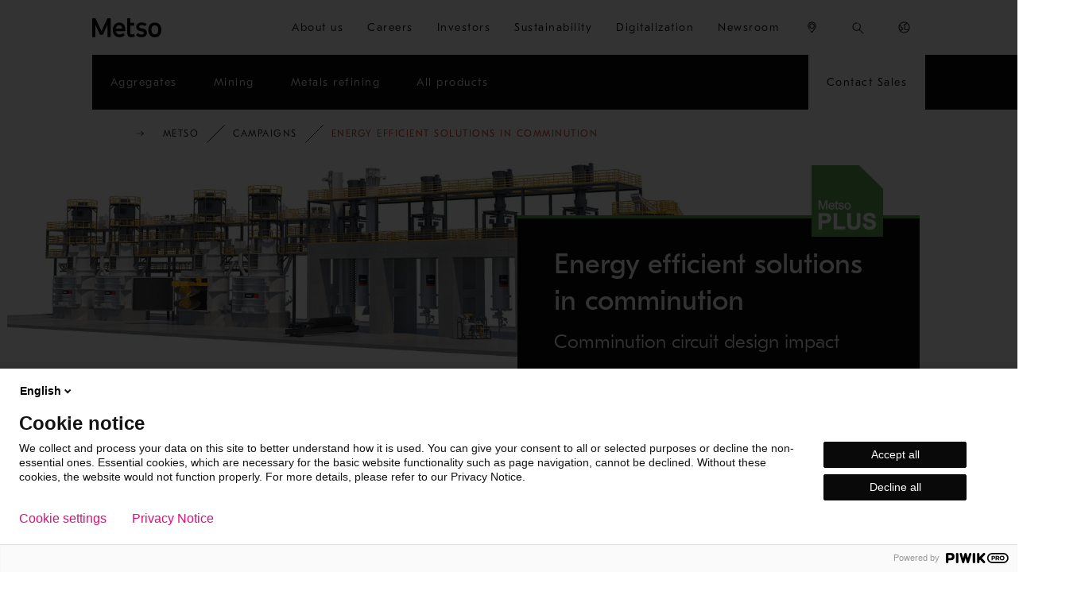

--- FILE ---
content_type: text/html; charset=utf-8
request_url: https://www.metso.com/campaigns/energy-efficient-solutions-in-comminution/
body_size: 60301
content:



<!DOCTYPE html>
<html x-ms-format-detection="none" class="no-js StandardModularPage-top-level" lang="en">
<head>
    <meta charset="utf-8" />

<script type="text/javascript">
    window.jsErrors = [];
    window.onerror = function (errorMessage) { window.jsErrors[window.jsErrors.length] = errorMessage; };
</script>

<script type="text/javascript">
    var appInsights = window.appInsights || function (a) {
        function b(a) { c[a] = function () { var b = arguments; c.queue.push(function () { c[a].apply(c, b) }) } } var c = { config: a }, d = document, e = window; setTimeout(function () { var b = d.createElement("script"); b.src = a.url || "https://az416426.vo.msecnd.net/scripts/a/ai.0.js", d.getElementsByTagName("script")[0].parentNode.appendChild(b) }); try { c.cookie = d.cookie } catch (a) { } c.queue = []; for (var f = ["Event", "Exception", "Metric", "PageView", "Trace", "Dependency"]; f.length;)b("track" + f.pop()); if (b("setAuthenticatedUserContext"), b("clearAuthenticatedUserContext"), b("startTrackEvent"), b("stopTrackEvent"), b("startTrackPage"), b("stopTrackPage"), b("flush"), !a.disableExceptionTracking) { f = "onerror", b("_" + f); var g = e[f]; e[f] = function (a, b, d, e, h) { var i = g && g(a, b, d, e, h); return !0 !== i && c["_" + f](a, b, d, e, h), i } } return c
    }({
        instrumentationKey: "47e2f28d-56c3-4413-ac0e-7e019b89622a"
    });

    window.appInsights = appInsights, appInsights.queue && 0 === appInsights.queue.length && appInsights.trackPageView();
</script>
    <script>
        window.dataLayer = window.dataLayer || [];
        window.dataLayer = [{
            'page-category': 'Campaigns',
            'page-details-country': '',
            'page-details-domain': 'www.metso.com',
            'page-details-language': 'en',
            'page-details-type': 'StandardModularPage',
            'page-purpose': '',
            'page-id': '162160',
            'taxonomy': {"planet_positive":["Energy/carbon efficiency"],"industry":["Mining"],"process_mining_and_metals":["Grinding","Flotation","Crushing"]}
        }];
    </script>

    <meta http-equiv="Content-Language" content="en" />
    <meta name="viewport" content="width=device-width, initial-scale=1">
    <meta http-equiv="X-UA-Compatible" content="IE=Edge">

    <title>Energy efficient solutions in comminution - Metso</title>
        <meta name="description" content="Metso has acquired its long-term partner, Swiss Tower Mills Minerals AG (STM)." />
    
    <meta name="msvalidate.01" content="867B55E266A4ED2AAC9ED1199D398BB8" />

    <link rel="apple-touch-icon" sizes="180x180" href="/apple-touch-icon.png">
    <link rel="icon" type="image/png" sizes="32x32" href="/favicon-32x32.png">
    <link rel="icon" type="image/png" sizes="16x16" href="/favicon-16x16.png">
    <link rel="manifest" href="/site.webmanifest" crossorigin="use-credentials">

    <link rel="canonical" href="https://www.metso.com/campaigns/energy-efficient-solutions-in-comminution/" />
    

    <meta name="twitter:card" content="summary_large_image">
    <meta name="twitter:title" content="Energy efficient solutions in comminution - Metso">
    <meta name="twitter:description" content="Metso has acquired its long-term partner, Swiss Tower Mills Minerals AG (STM).">
        <meta name="twitter:image:src" content="https://www.metso.com/contentassets/45e401c93c4f4a87969cf2c7dc98574d/media_handling_systems_big_00004-1-2-2-medium.png?preset=og-image">
    <meta property="og:title" content="Energy efficient solutions in comminution - Metso" />
    <meta property="og:type" content="website" />
        <meta property="og:image" content="https://www.metso.com/contentassets/45e401c93c4f4a87969cf2c7dc98574d/media_handling_systems_big_00004-1-2-2-medium.png?preset=og-image" />
    <meta property="og:url" content="https://www.metso.com/campaigns/energy-efficient-solutions-in-comminution/" />
        <meta property="og:site_name" content="Metso" />
        <meta property="og:description" content="Metso has acquired its long-term partner, Swiss Tower Mills Minerals AG (STM)." />
        <meta property="fb:app_id" content="2817688435179370" />
<meta content="/contentassets/45e401c93c4f4a87969cf2c7dc98574d/media_handling_systems_big_00004-1-2-2-medium.png" name="image-url" /><meta content="Energy efficient solutions in comminution" name="master-lang-name" /><meta content="/campaigns/energy-efficient-solutions-in-comminution/" name="master-lang-url" />
<meta name="language" content="en" />
<meta name="page-sort-index" content="4100" />
<meta name="page-id" content="162160" />
<meta name="parent-id" content="4158" /><link rel="stylesheet" href="/static/css/dist/initial-styles-ca10705764.css">
    <link rel='preload' href='/static/css/dist/app-add5ec114d.css' as='style' onload='this.onload=null;this.rel="stylesheet"'>

    <noscript><link rel="stylesheet" href="/static/css/dist/app-add5ec114d.css"></noscript>



        
            <meta name="facebook-domain-verification" content="7hoqu8rekozoyr76vtyppoc2t1pl8o" />

<script>
(function (m, a, z, e) {
  var s, t;
  try {
    t = m.sessionStorage.getItem('maze-us');
  } catch (err) {}

  if (!t) {
    t = new Date().getTime();
    try {
      m.sessionStorage.setItem('maze-us', t);
    } catch (err) {}
  }

  s = a.createElement('script');
  s.src = z + '?apiKey=' + e;
  s.async = true;
  a.getElementsByTagName('head')[0].appendChild(s);
  m.mazeUniversalSnippetApiKey = e;
})(window, document, 'https://snippet.maze.co/maze-universal-loader.js', 'ee5109aa-1a5b-41ac-89d2-c4a1225d2561');
</script>

<script src="https://cdn.c360a.salesforce.com/beacon/c360a/a3bad9b4-55fe-4753-b4e2-22c74e0aa4d6/scripts/c360a.min.js"></script>

        

    
<link rel="preload" type="text/css" href="/static/css/dist/breadcrumbs-db7f826113.css" as="style" onload="this.onload=null; this.rel='stylesheet'" />


<link rel="preload" type="text/css" href="/static/css/dist/fixed-header-ea0e58743a.css" as="style" onload="this.onload=null; this.rel='stylesheet'" />


<link rel="preload" type="text/css" href="/static/css/dist/big-hero-with-image-block-84c22f7cb9.css" as="style" onload="this.onload=null; this.rel='stylesheet'" />


<link rel="preload" type="text/css" href="/static/css/dist/introduction-text-block-bb5f0e7244.css" as="style" onload="this.onload=null; this.rel='stylesheet'" />


<link rel="preload" type="text/css" href="/static/css/dist/key-selling-points-4880bf8ad7.css" as="style" onload="this.onload=null; this.rel='stylesheet'" />


<link rel="preload" type="text/css" href="/static/css/dist/rich-text-block-8731f00a63.css" as="style" onload="this.onload=null; this.rel='stylesheet'" />


<link rel="preload" type="text/css" href="/static/css/dist/video-player-block-45a3c3056a.css" as="style" onload="this.onload=null; this.rel='stylesheet'" />


<link rel="preload" type="text/css" href="/static/css/dist/video-controls-f558232e03.css" as="style" onload="this.onload=null; this.rel='stylesheet'" />


<link rel="preload" type="text/css" href="/static/css/dist/content-highlight-block-6f164a4335.css" as="style" onload="this.onload=null; this.rel='stylesheet'" />


<link rel="preload" type="text/css" href="/static/css/dist/long-text-with-image-block-2f653f4c25.css" as="style" onload="this.onload=null; this.rel='stylesheet'" />


<link rel="preload" type="text/css" href="/static/css/dist/accordion-b42d9ef27e.css" as="style" onload="this.onload=null; this.rel='stylesheet'" />


<link rel="preload" type="text/css" href="/static/css/dist/text-header-block-a39181b249.css" as="style" onload="this.onload=null; this.rel='stylesheet'" />


<link rel="preload" type="text/css" href="/static/css/dist/liftup-carousel-block-4591c26319.css" as="style" onload="this.onload=null; this.rel='stylesheet'" />


<link rel="preload" type="text/css" href="/static/css/dist/carousel-e68a3dfab0.css" as="style" onload="this.onload=null; this.rel='stylesheet'" />


<link rel="preload" type="text/css" href="/static/css/dist/liftup-pages-block-page-49f8dc77eb.css" as="style" onload="this.onload=null; this.rel='stylesheet'" />


<link rel="preload" type="text/css" href="/static/css/dist/related-content-grid-block-19b1d101fc.css" as="style" onload="this.onload=null; this.rel='stylesheet'" />


<link rel="preload" type="text/css" href="/static/css/dist/downloadlist-block-c4311ae12d.css" as="style" onload="this.onload=null; this.rel='stylesheet'" />


<link rel="preload" type="text/css" href="/static/css/dist/table-sticky-scrolling-b4a5712a11.css" as="style" onload="this.onload=null; this.rel='stylesheet'" />


<link rel="preload" type="text/css" href="/static/css/dist/iframe-form-block-802b431a1f.css" as="style" onload="this.onload=null; this.rel='stylesheet'" />


<link rel="preload" type="text/css" href="/static/css/dist/standard-modular-page-ac21e5dda6.css" as="style" onload="this.onload=null; this.rel='stylesheet'" />


<link rel="preload" type="text/css" href="/static/css/dist/hero-with-navigation-cards-e7ad3321c2.css" as="style" onload="this.onload=null; this.rel='stylesheet'" />


</head>
<body style="zoom: 1;" class="StandardModularPage-top-level has-piwik">
    <a id="skip-to-main-content-link" href="#main-content">Skip to main content</a>
    <script type="text/javascript">
        (function (window, document, dataLayerName, id) {
            window[dataLayerName] = window[dataLayerName] || [], window[dataLayerName].push({ start: (new Date).getTime(), event: "stg.start" });
            var scripts = document.getElementsByTagName('script')[0], tags = document.createElement('script');
            function stgCreateCookie(a, b, c) {
                var d = ""; if (c) { var e = new Date; e.setTime(e.getTime() + 24 * c * 60 * 60 * 1e3), d = "; expires=" + e.toUTCString(); f = "; SameSite=Strict" }
                document.cookie = a + "=" + b + d + f + "; path=/"
            } var isStgDebug = (window.location.href.match("stg_debug") || document.cookie.match("stg_debug")) && !window.location.href.match("stg_disable_debug");
            stgCreateCookie("stg_debug", isStgDebug ? 1 : "", isStgDebug ? 14 : -1); var qP = []; dataLayerName !== "dataLayer" && qP.push("data_layer_name=" + dataLayerName), isStgDebug && qP.push("stg_debug");
            var qPString = qP.length > 0 ? ("?" + qP.join("&")) : ""; tags.async = !0, tags.src = "https://metso.containers.piwik.pro/" + id + ".js" + qPString, scripts.parentNode.insertBefore(tags, scripts);
            !function (a, n, i) {
                a[n] = a[n] || {}; for (var c = 0; c < i.length; c++)!function (i) {
                    a[n][i] = a[n][i] || {}, a[n][i].api = a[n][i].api || function () {
                        var a = [].slice.call(arguments, 0);
                        "string" == typeof a[0] && window[dataLayerName].push({ event: n + "." + i + ":" + a[0], parameters: [].slice.call(arguments, 1) })
                    }
                }(i[c])
            }(window, "ppms", ["tm", "cm"]);
        })(window, document, 'dataLayer', '0686b2d5-9e48-45a7-a69b-18272d75a147');
    </script>            <button type="button" class="cookie-settings-btn" aria-controls="ppms_cm_popup_overlay" title="Cookies settings" onClick="javascript: ppms.cm.api('openConsentForm', (popupId) => { document.getElementById(popupId).querySelector('#popup-link').focus(); });">
                <svg xmlns="http://www.w3.org/2000/svg" viewBox="0 0 48 48">
                    <defs>
                        <style>
                            .logo-cls-1 {
                                stroke-dasharray: 0 0 1 1
                            }

                            .logo-cls-1, .logo-cls-2 {
                                fill: none;
                                stroke: #000;
                                stroke-miterlimit: 10
                            }
                        </style>
                    </defs>
                    <path d="M6.528 27.117c.267 1.907.85 3.795 1.766 5.585" class="logo-cls-1" />
                    <path d="M6.424 26.001a17.917 17.917 0 0 1-.07-1.573c0-9.209 7.037-16.774 16.027-17.612M34.532 38.673a17.61 17.61 0 0 1-10.488 3.443c-5.861 0-11.057-2.85-14.276-7.24" class="logo-cls-2" />
                    <path d="M39.052 34.195a17.791 17.791 0 0 1-3.787 3.798M30.438 7.868a17.577 17.577 0 0 0-5.662-1.503" class="logo-cls-1" />
                    <path d="M40.026 32.017a17.62 17.62 0 0 0 1.706-7.59c0-7.159-4.253-13.325-10.37-16.108M19.944 4.569 23 6.608l-2.039 3.056M22.521 20.735v1.056M35.07 21.812l-2.275.675-1.147-2.904-2.267.44.764-2.905-2.102-.956.451-2.077a11.41 11.41 0 0 0-5.321-.898c-6.291.457-11.02 5.928-10.564 12.219.458 6.291 5.928 11.02 12.22 10.563 6.29-.457 11.02-5.928 10.562-12.219a11.445 11.445 0 0 0-.32-1.938Z" class="logo-cls-2" />
                    <path d="m25.953 28.879-1.817 2.142 1.881 1.35 1.279-1.59-1.343-1.902zM8.86 38.006l.677-3.611 3.611.677M43.224 31.071l-3.348 1.512-1.513-3.348M23.19 25.275v1.057M31.836 25.473v1.056M25.359 15.972v1.056M27.164 21.263v1.056M17.362 18.884v1.056M30.438 28.707v1.056M19.944 29.381v1.057M16.095 25.473v1.056" class="logo-cls-2" />
                </svg>
            </button>


    <header class="pagewrapper">
        <div class="pagewrapper__container megamenu grid">
            <div class="megamenu__logo">
                <a href="/" target="_self" title="Energy efficient solutions in comminution - Metso" onclick="pushDataLayer('menu', this.href)">
                    <svg xmlns:xlink="http://www.w3.org/1999/xlink" xmlns="http://www.w3.org/2000/svg" width="115.4px" height="31.599998px" viewBox="0 0 115.4 31.599998" aria-hidden="true">
    <path d="M15.4 21.3L5.4 0L0 0L0 31.2L5.2 31.2L5.2 10.6L13.1 27.4L17.7 27.4L25.6 10.6L25.6 31.2L30.9 31.2L30.9 0L25.5 0L15.4 21.3Z" />
    <path d="M84.8 17.1L81.1 16.4C79.3 16 78.5 15.3 78.5 14C78.5 12 80.8 11.3 82.8 11.3C84.7 11.3 86.7 11.8 88.5 13L90.9 9.2C88.8 7.9 86 7 82.7 7C77.8 7 73.5 9.4 73.5 14.4C73.5 18.1 75.6 20.2 79.9 21.1L83.6 21.8C85.4 22.2 86.1 23 86.1 24.4C86.1 26 84.8 27.1 82.3 27.1C80.5 27.1 78.3 26.6 75.9 24.4L73.2 28C75.3 30.3 78.7 31.5 82.3 31.5C87.2 31.5 91.3 29.1 91.3 24.1C91.2 20 88.9 17.9 84.8 17.1" />
    <path d="M44.8 7.1C38.4 7.1 34.4 12.9 34.4 19.2C34.4 26 38.2 31.5 45.3 31.5C48.5 31.5 51.9 30.3 54.3 28.2L51.9 24.4C50.2 25.9 48.2 26.9 45.5 26.9C42.2 26.9 39.8 24.3 39.5 21.5L55.1 21.5C55.1 20.7 55.2 19.9 55.2 19.1C55.2 11.4 51.4 7.1 44.8 7.1M39.6 17.2C39.9 13.2 42.6 11.5 44.8 11.5C48 11.5 49.9 13.5 50 17.1L50 17.2L39.6 17.2L39.6 17.2Z" />
    <path d="M63.6 23.8L63.6 12.1L70.3 12.1L70.3 7.5L63.6 7.5L63.6 1.90735e-06L58.5 1.90735e-06L58.5 24.7C58.5 28.9 61.1 31.5 65.3 31.5C67.7 31.5 69.7 30.9 71.3 30.1L70 25.8C67.5 27 63.5 27.5 63.6 23.8" />
    <path d="M104.5 7.1C97.4 7.1 93.6 12.4 93.6 19.3C93.6 26.2 97.4 31.6 104.5 31.6C111.6 31.6 115.4 26.3 115.4 19.3C115.4 12.3 111.5 7.1 104.5 7.1M104.5 26.7C100.8 26.7 98.8 24 98.8 19.2C98.8 15 100.3 11.8 104.5 11.8C108.2 11.8 110.2 14.3 110.2 19.2C110.2 24.2 108.2 26.7 104.5 26.7" />
</svg>
                </a>
            </div>
            <div class="megamenu__hamburger">
                <button type="button" aria-controls="megamenu-first-level">
                    <span class="megamenu__hamburger--open">
                        <svg width="24" height="24" viewBox="0 0 24 24" xmlns="http://www.w3.org/2000/svg" aria-hidden="true">
    <path d="M21.9 18.8546V20.3776H2.10001V18.8546H21.9Z" />
    <path d="M21.9 11.2758V12.7988H2.10001V11.2758H21.9Z" />
    <path d="M21.9 3.62231V5.14539H2.10001V3.62231H21.9Z" />
</svg>

                        Menu
                    </span>
                    <span class="megamenu__hamburger--close">
                        <svg width="24" height="24" viewBox="0 0 24 24" xmlns="http://www.w3.org/2000/svg" aria-hidden="true">
    <path d="M18.6 4.23326L19.7667 5.39999L12.924 12.2407L19.7667 19.0833L18.6 20.25L11.7583 13.4082L4.91671 20.25L3.74998 19.0833L10.5909 12.2407L3.74998 5.39999L4.91671 4.23326L11.7583 11.0751L18.6 4.23326Z" />
</svg>
                        Close
                    </span>
                </button>
            </div>


    <ul class="megamenu__right-links" role="menubar">
        <li class="megamenu__right-links--corporate" role="none">
                <button type="button" 
                        role="menuitem" 
                        aria-haspopup="true" 
                        aria-expanded="false" 
                        class="megamenu__dropdown-toggle" 
                        onclick="pushDataLayer('menu', 'About us')">
                    <span>About us</span>
                    <svg width="24" height="24" viewBox="0 0 24 24" xmlns="http://www.w3.org/2000/svg" aria-hidden="true">
    <path d="M18.2197 7.82959L19.2803 8.89025L12 16.1706L4.71967 8.89025L5.78033 7.82959L12 14.0494L18.2197 7.82959Z" />
</svg>
                </button>
                <div class="subnavigation pagewrapper" role="none">
                        <ul class="subnavigation__list pagewrapper__container" role="menu" aria-label="About us">
<li class="megamenu-block megamenu-block--card-menu-block" role="none">
    <a href="/corporate/about-us/" target="_self" role="menuitem" data-type="nav-item" data-pos="1" data-nav-main-cat="About us" data-nav-sub-cat="About us main" onclick="pushDataLayer('menu', this.href)">
        <div class="megamenu-block__icon">
<svg viewBox="0 0 48 48" xmlns="http://www.w3.org/2000/svg" aria-hidden="true"><path d="m33 38.45v-12h-1.86v-12h-1.9v-5h-1.81v-1.89h-3v-.5h-1v.5h-3v1.85h-1.74v5h-1.9v12h-1.79v12h-1.52v1h21.05v-1h-1.53zm-11.5-29.89h4.93v.85h-4.93zm-1.81 1.85h8.55v4h-8.55zm-1.9 5h12.35v11h-12.35zm-1.79 12h16v11h-16zm-6.52 11.04h1v1h-1zm2 0h1v1h-1zm26.05 0h1v1h-1zm-2 0h1v1h-1zm-15.74-20.54h1v2h-1zm0 4h1v2h-1zm3.71-4h1v2h-1zm0 4h1v2h-1zm3.71-4h1v2h-1zm0 4h1v2h-1zm-8.95 7.5h2v1h-2zm0 3h2v1h-2zm0 3h2v1h-2zm4.71 0h2v1h-2zm0-6h2v1h-2zm0 3h2v1h-2zm4.71 3h2v1h-2zm0-6h2v1h-2zm0 3h2v1h-2zm-6.69-20.5h2v1h-2zm3.95 0h2v1h-2zm-1.47-8.85h1v1h-1zm0 2h1v1h-1z" /></svg>

        </div>
        <div class="megamenu-block__content">
            <h3 class="megamenu-block__title">
                About us main
            </h3>
            <p class="megamenu-block__text">
                Metso in brief. Learn about us, our purpose, vision &amp; values, business and strategy.
            </p>
        </div>
    </a>
</li><li class="megamenu-block megamenu-block--list-block" role="none">
    <div class="megamenu-block-inner" role="none">
        <div class="megamenu-block__icon">

        </div>
        <div class="megamenu-block__content">
            <h3 class="megamenu-block__title" role="none">
            </h3>
            <p class="megamenu-block__text megamenu-block__text--inside-list-block">
                
            </p>
        </div>
            <ul class="no-icons" role="menu">
                    <li role="none">
                        <a href="/corporate/about-us/purpose-vision/" 
                           title="Purpose, vision and values" 
                           role="menuitem"
                           target="_self" 
                           data-type="nav-item" 
                           data-pos="1" data-nav-main-cat="About us" 
                           data-nav-sub-cat="" 
                           onclick="pushDataLayer('menu', this.href)">

                            Purpose, vision and values
                        </a>
                    </li>
                    <li role="none">
                        <a href="/corporate/about-us/strategy/" 
                           title="Strategy" 
                           role="menuitem"
                           target="_self" 
                           data-type="nav-item" 
                           data-pos="2" data-nav-main-cat="About us" 
                           data-nav-sub-cat="" 
                           onclick="pushDataLayer('menu', this.href)">

                            Strategy
                        </a>
                    </li>
                    <li role="none">
                        <a href="/corporate/about-us/business/" 
                           title="Our business" 
                           role="menuitem"
                           target="_self" 
                           data-type="nav-item" 
                           data-pos="3" data-nav-main-cat="About us" 
                           data-nav-sub-cat="" 
                           onclick="pushDataLayer('menu', this.href)">

                            Our business
                        </a>
                    </li>
                    <li role="none">
                        <a href="/corporate/about-us/diversity--inclusion/" 
                           title="Diversity and inclusion" 
                           role="menuitem"
                           target="_self" 
                           data-type="nav-item" 
                           data-pos="4" data-nav-main-cat="About us" 
                           data-nav-sub-cat="" 
                           onclick="pushDataLayer('menu', this.href)">

                            Diversity and inclusion
                        </a>
                    </li>
            </ul>
    </div>
</li>                        </ul>
                        <div class="subnavigation__background-container">
                            <div class="subnavigation__background-container--inner"></div>
                        </div>
                </div>
        </li>
        <li class="megamenu__right-links--corporate" role="none">
                <button type="button" 
                        role="menuitem" 
                        aria-haspopup="true" 
                        aria-expanded="false" 
                        class="megamenu__dropdown-toggle" 
                        onclick="pushDataLayer('menu', 'Careers')">
                    <span>Careers</span>
                    <svg width="24" height="24" viewBox="0 0 24 24" xmlns="http://www.w3.org/2000/svg" aria-hidden="true">
    <path d="M18.2197 7.82959L19.2803 8.89025L12 16.1706L4.71967 8.89025L5.78033 7.82959L12 14.0494L18.2197 7.82959Z" />
</svg>
                </button>
                <div class="subnavigation pagewrapper" role="none">
                        <ul class="subnavigation__list pagewrapper__container" role="menu" aria-label="Careers">
<li class="megamenu-block megamenu-block--card-menu-block" role="none">
    <a href="/corporate/careers/" target="_self" role="menuitem" data-type="nav-item" data-pos="1" data-nav-main-cat="Careers" data-nav-sub-cat="Careers main" onclick="pushDataLayer('menu', this.href)">
        <div class="megamenu-block__icon">
<svg viewBox="0 0 48 48" xmlns="http://www.w3.org/2000/svg" aria-hidden="true"><circle cx="21.2" cy="11.7" r=".5" /><circle cx="26.9" cy="11.7" r=".5" /><path d="m26 16.6c-.6.4-1.3.6-2 .6s-1.3-.2-1.9-.5l-.5.8c.7.5 1.5.7 2.4.7 1 0 1.8-.3 2.6-.8z" /><path d="m25.6 42h1v1h-1z" /><path d="m25.6 40h1v1h-1z" /><path d="m38.7 26.6c-1.1.8-2.5.8-3.7.1l-.5.8c.7.4 1.5.7 2.3.7.9 0 1.7-.3 2.5-.8z" /><path d="m44.4 21.2v-1.1c0-.5-.3-1-.8-1.2-.3-2.7-2-4.9-4.5-6-.1-.2-.1-.4-.3-.6-.2-.3-.6-.4-.9-.4h-2.4c-.5.1-1 .5-1.1 1-1.2.5-2.2 1.4-3 2.4v-4.7c.1-.6.1-1.1 0-1.7-.2-2-1.2-3.8-2.8-5s-3.5-1.8-5.5-1.6c-4.1.4-7.1 4.1-6.6 8.1v4.9c-1.1-1.9-3.1-3.2-5.4-3.2-3.5 0-6.3 2.8-6.3 6.3v1c-.5.2-.9.7-.9 1.4v.9c0 .6.4 1.2.9 1.4 0 1.7.8 3.3 1.9 4.4l-.6.9c-.7.5-1.4 1-2.1 1.6-.3.2-.5.5-.7.7l.7.7c.2-.2.5-.5.7-.7.4-.4.9-.7 1.4-1l1.9 8.7 1-.2-.9-4.1 1-.7.9 2.1-.5 3.4 1 .1.4-3.1h.2.2l.4 3.1 1-.1-.5-3.4.9-2.1 1 .7-1.1 4.8 1 .2 2.1-9.5 1.8.9.1 1.5-1.4 1 1 1-2.4 4.8.9.4 2.7-5.4-.7-.6.9-.6v-.9c.7.5 1.4 1.1 2 1.7s.9 1.4.9 2.2v3.4h1v-3.4c0-1.1-.4-2.1-1.1-2.9l-.3-3.9c.6.7 1.5 1.3 2.5 1.3s1.9-.6 2.5-1.3l-.4 5.1c-.3.6-.4 1.2-.4 1.8v2.3 1h1v-1-2.2c0-.8.3-1.5.8-2.1.3-.3.5-.5.8-.8v6.1h1v-1h2.2v1h1v-8.7l.2-.1v.4c0 1.1.4 2.1 1.2 2.9s1.8 1.2 2.9 1.2 2.1-.4 2.9-1.2 1.2-1.8 1.2-2.9v-.4l.3.1v3.9h1v-3.5c.4.2.7.3 1.1.5l.5-.9c-.6-.4-1.3-.7-2-.9l-.8-.2v-.1l.1-.1c.6-.6 1-1.3 1.3-2.1h.3c1.3 0 2.4-1.1 2.4-2.4v-1.9c-.2-.5-.4-1-.7-1.4zm-25.5-15.6c1.1-1.4 2.6-2.2 4.4-2.4 1.6-.2 3.3.3 4.7 1.4s2.2 2.6 2.4 4.4c.1.5.1 1 0 1.5v1c-.1-.1-.2-.1-.3-.2v-.3c0-2.4-2.7-2.8-4.9-3.2-1.9-.3-3.1-.5-3.1-1.3v-1h-1v1c0 .9-.6 1.3-1.6 1.8-.8.4-1.6.8-1.6 1.9v1c-.1.1-.3.1-.4.2v-1.1c-.2-1.7.3-3.3 1.4-4.7zm-.5 8.3c-.2 0-.4-.2-.4-.4v-.9c0-.2.2-.4.4-.4h.5v-1.9c0-.4.3-.6 1.1-1 .6-.3 1.4-.7 1.8-1.4.7.6 2 .8 3.3 1 2.4.4 4.1.7 4.1 2.2v1.1h.5c.2 0 .4.2.4.4v.9c0 .2-.2.4-.4.4h-.5v.8c0 2.8-2.3 5.1-5.1 5.1-2.9.1-5.2-2.2-5.2-5.1v-.8zm.4 4h-1.2l-.1-3.3c.1.1.2.2.4.2 0 1.1.3 2.2.9 3.1zm9.4 1.3.1-.1h1.4c-.3.3-.5.6-.5 1v1l-1-.5zm1.4 3.4c0-.5.2-.9.6-1.1h.3v4.2h-.2c-.4-.2-.7-.6-.7-1.2zm.5-4.5h-1c.6-.9 1-2 1-3.2.1 0 .2-.1.3-.2v2.3c-.1.3-.2.7-.3 1.1zm-12.7.7h2.2l.3.3-.1 1.4-1.5.8v-.6c0-.6-.4-1.1-.9-1.3zm-1.4-2.2c.1.4.2.8.3 1.2-.5.1-1.2.1-2 0 .5-.4 1.1-.8 1.7-1.2zm-.5-.8c-.9.5-1.8 1.2-2.5 1.9-.3-.1-.6-.2-.8-.3.9-.9 1.9-1.6 3-2.1.1.2.2.3.3.5zm-1-1.3c-1.2.6-2.3 1.4-3.3 2.3-.2-.2-.4-.3-.6-.5 1.1-.9 2.2-1.6 3.3-2.3.2.1.4.3.6.5zm-2.6-1.3c.3.1.5.1.8.2-.8.7-1.7 1.3-2.6 2-.1-.2-.2-.5-.3-.8.6-.7 1.3-1.1 2.1-1.4zm-2.4.3c.1 0 .2-.1.3-.1-.1 0-.2.1-.3.2zm-.9.3c0 .2.1.4.2.6-.3 0-.6-.1-.9-.1.2-.2.5-.3.7-.5zm-1.6 1.3c.7.2 1.4.3 2.1.3 0 .1.1.3.1.4l-.1.1c-.8.1-1.7 0-2.5-.3.1-.2.2-.3.4-.5zm-.8 1.5c.7.2 1.5.4 2.3.4h.3c-.1.1-.2.2-.3.4-.8.1-1.7 0-2.5-.3 0-.2.1-.3.2-.5zm-.4 1.4c.3.1.6.2.9.2-.3.1-.6.1-1 .1.1 0 .1-.2.1-.3zm0 5v-.7h-.5c-.3 0-.5-.2-.5-.5v-1c0-.2.2-.4.4-.4h.5v-1c2.7-.1 3.7-1.3 4.1-2.5 1.7 2 4.9 2.2 6.5 2.1v1.5h.5c.2 0 .4.2.4.4v1c0 .3-.2.5-.5.5h-.5v.6c0 2.9-2.4 5.3-5.3 5.3s-5.1-2.4-5.1-5.3zm7.6 5.9-2.2 2-2.2-1.9c.6.1 1.3.3 2.1.3s1.6-.2 2.3-.4zm-5.6 4.1-.9-4 .2-.3 3.1 2.7zm3.6 2h-.3-.3l-.9-2.1 1.2-.8 1.2.8zm3-2-2.4-1.6 3.1-2.7.2.3zm1.7-4.5-.7-1c.8-.8 1.4-1.8 1.7-3l.8.5-.6.6.9 4.1zm3.5 2.2-1.1-4.9 1.1-1.1-1.4-.9.1-1.5 1.6-.8.8 10.1c-.4-.3-.7-.6-1.1-.9zm4.4-1.6c-1.1 0-2.3-1.4-2.7-2.1l-.5-6v-1c.9.6 2 .9 3.2.9s2.3-.3 3.2-.9v1l-.5 6.1c-.4.6-1.6 2-2.7 2zm4.2 2.6c-.4.2-.7.5-1 .8l.9-10.9.6.3c-.1.2-.1.5-.1.7v1.9c0 .7.3 1.3.8 1.8zm3.2 5.3h-2.2v-4.9c.7-.5 1.5-1 2.2-1.3zm1.4-7.9-1 .4c-.8.3-1.7.8-2.4 1.2l.9-4c.2.1.5.1.7.1h.3c.3.8.8 1.6 1.5 2.2zm7 1.6c0 .8-.3 1.6-.9 2.1-.6.6-1.3.9-2.1.9s-1.6-.3-2.1-.9c-.6-.6-.9-1.3-.9-2.2v-.8c.9.5 1.9.9 3 .9s2.1-.3 3-.8zm.4-2.4c-.9.9-2.2 1.4-3.5 1.4-2.4 0-4.4-1.8-4.8-4.1.5.3 1 .5 1.6.5h.1c1.2 0 2.4-.8 2.8-1.9.1-.1.2-.2.3-.2s.3.1.3.1c.7 1.6 2.5 2.3 4.1 1.7.1-.1.3-.1.4-.2-.1 1.1-.5 2-1.3 2.7zm1.9-5.1c-.1.8-.6 1.5-1.3 1.8-1.1.4-2.3-.1-2.8-1.2-.3-.4-.7-.6-1.2-.6s-.9.2-1.2.6l-.1.1c-.3.8-1.1 1.3-1.9 1.3-1.1 0-2.1-1-2-2.2v-1.4h10.5zm.5-2.6h-11.3l-.9-.2v-.4c0-.2.1-.3.3-.3h1.5v-1h-.9c0-2 1.3-3.8 3.1-4.7v1.7h1v-2.5c0-.2.1-.3.3-.3h2.3c.2 0 .3.1.3.3v3.3h1v-2.6c1.8 1 3.1 2.7 3.4 4.8h-.9v1h1.4c.2 0 .3.2.3.3v.4zm1.4 3.9c0 .6-.4 1.1-.9 1.3v-2.4c0-.1 0-.3 0-.4v-1.5l.3-.1c.4.3.6.7.6 1.1z" /><circle cx="8.2" cy="19.8" r=".5" /><circle cx="14" cy="19.8" r=".5" /><path d="m13.1 25c-.6.4-1.3.7-2.1.6-.6 0-1.3-.2-1.9-.6l-.5.8c.7.5 1.6.8 2.4.8 1 0 1.9-.3 2.7-.8z" /><path d="m2.7 31.4c-.3.4-.5.8-.6 1.1l1 .3c.1-.3.2-.5.4-.8z" /><path d="m41.1 35h1v1h-1z" /></svg>
        </div>
        <div class="megamenu-block__content">
            <h3 class="megamenu-block__title">
                Careers main
            </h3>
            <p class="megamenu-block__text">
                Would you like to take the opportunity to influence the industry towards a more responsible use of the world’s natural resources?
            </p>
        </div>
    </a>
</li><li class="megamenu-block megamenu-block--list-block" role="none">
    <div class="megamenu-block-inner" role="none">
        <div class="megamenu-block__icon">

        </div>
        <div class="megamenu-block__content">
            <h3 class="megamenu-block__title" role="none">
            </h3>
            <p class="megamenu-block__text megamenu-block__text--inside-list-block">
                
            </p>
        </div>
            <ul class="no-icons" role="menu">
                    <li role="none">
                        <a href="/corporate/careers/open-jobs/" 
                           title="Open jobs" 
                           role="menuitem"
                           target="_self" 
                           data-type="nav-item" 
                           data-pos="1" data-nav-main-cat="Careers" 
                           data-nav-sub-cat="" 
                           onclick="pushDataLayer('menu', this.href)">

                            Open jobs
                        </a>
                    </li>
                    <li role="none">
                        <a href="/corporate/careers/working-at-metso/" 
                           title="Working at Metso" 
                           role="menuitem"
                           target="_self" 
                           data-type="nav-item" 
                           data-pos="2" data-nav-main-cat="Careers" 
                           data-nav-sub-cat="" 
                           onclick="pushDataLayer('menu', this.href)">

                            Working at Metso
                        </a>
                    </li>
                    <li role="none">
                        <a href="/corporate/careers/students-and-graduates/" 
                           title="Students and graduates" 
                           role="menuitem"
                           target="_self" 
                           data-type="nav-item" 
                           data-pos="3" data-nav-main-cat="Careers" 
                           data-nav-sub-cat="" 
                           onclick="pushDataLayer('menu', this.href)">

                            Students and graduates
                        </a>
                    </li>
                    <li role="none">
                        <a href="/corporate/careers/working-at-metso/our-people/" 
                           title="Meet our people" 
                           role="menuitem"
                           target="_self" 
                           data-type="nav-item" 
                           data-pos="4" data-nav-main-cat="Careers" 
                           data-nav-sub-cat="" 
                           onclick="pushDataLayer('menu', this.href)">

                            Meet our people
                        </a>
                    </li>
            </ul>
    </div>
</li>                        </ul>
                        <div class="subnavigation__background-container">
                            <div class="subnavigation__background-container--inner"></div>
                        </div>
                </div>
        </li>
        <li class="megamenu__right-links--corporate" role="none">
                <button type="button" 
                        role="menuitem" 
                        aria-haspopup="true" 
                        aria-expanded="false" 
                        class="megamenu__dropdown-toggle" 
                        onclick="pushDataLayer('menu', 'Investors')">
                    <span>Investors</span>
                    <svg width="24" height="24" viewBox="0 0 24 24" xmlns="http://www.w3.org/2000/svg" aria-hidden="true">
    <path d="M18.2197 7.82959L19.2803 8.89025L12 16.1706L4.71967 8.89025L5.78033 7.82959L12 14.0494L18.2197 7.82959Z" />
</svg>
                </button>
                <div class="subnavigation pagewrapper" role="none">
                        <ul class="subnavigation__list pagewrapper__container" role="menu" aria-label="Investors">
<li class="megamenu-block megamenu-block--card-menu-block" role="none">
    <a href="/corporate/investors/" target="_self" role="menuitem" data-type="nav-item" data-pos="1" data-nav-main-cat="Investors" data-nav-sub-cat="Investors main" onclick="pushDataLayer('menu', this.href)">
        <div class="megamenu-block__icon">
<svg viewBox="0 0 48 48" xmlns="http://www.w3.org/2000/svg" aria-hidden="true"><path d="m36.15 34.01-.7.71 2.23 2.17h-28.16v-24.15l2.14 2.2.72-.7-3.37-3.46-3.33 3.44.71.7 2.13-2.19v25.16h29.15l-2.21 2.14.7.71 3.46-3.36zm-21.422-5.751.71-.704.704.71-.71.704zm-2.848 2.815.71-.704.704.71-.71.704zm1.425-1.403.711-.704.704.711-.711.704zm4.894-1.37.703-.712.712.703-.703.712zm1.414 1.404.703-.712.712.703-.703.712zm5.067-1.176.721-.693.693.721-.721.693zm-1.448 1.375.722-.692.692.722-.722.692zm5.063-1.497.729-.685.685.729-.729.685zm1.368 1.465.729-.685.685.729-.729.685zm-17.733-5.812.62.79 3.77-3c.271.185.592.283.92.28.9.006 1.634-.72 1.64-1.62 0-.007 0-.013 0-.02 0-.277-.073-.549-.21-.79l2.83-3c.23.116.483.177.74.18.266-.003.527-.072.76-.2l2.81 2.84c-.124.227-.19.481-.19.74-.01.911.72 1.658 1.631 1.668s1.658-.72 1.668-1.631c.005-.407-.141-.801-.41-1.107l3.3-5.19c.14.04.285.06.43.06.911 0 1.65-.739 1.65-1.65s-.739-1.65-1.65-1.65-1.65.739-1.65 1.65v.01c.014.366.148.717.38 1l-3.31 5.15c-.13-.016-.26-.016-.39 0-.266.004-.526.073-.76.2l-2.809-2.77c.12-.228.182-.482.18-.74-.071-.909-.865-1.588-1.773-1.517-.81.063-1.453.707-1.517 1.517.003.269.072.533.2.77l-2.85 3c-.216-.112-.456-.171-.7-.17-.911 0-1.65.739-1.65 1.65.001.198.038.395.11.58zm20.31-12.25c.359 0 .65.291.65.65s-.291.65-.65.65-.65-.291-.65-.65c0-.359.291-.65.65-.65zm-5 7.79c.359 0 .65.291.65.65s-.291.65-.65.65-.65-.291-.65-.65c0-.359.29-.65.65-.65.01-.001.02 0 .03 0zm-5-5c.359 0 .65.291.65.65s-.291.65-.65.65-.65-.291-.65-.65c0-.003 0-.007 0-.01-.011-.353.266-.649.62-.66h.03zm-5 5.26c.359 0 .65.291.65.65s-.291.65-.65.65-.65-.291-.65-.65c-.011-.359.271-.659.63-.67h.02zm1.64 6.69c.006-.911-.729-1.654-1.64-1.66s-1.654.729-1.66 1.64.729 1.654 1.64 1.66h.02c.906 0 1.64-.734 1.64-1.64zm-2.29 0c-.006-.359.281-.654.64-.66s.654.281.66.64-.281.654-.64.66c-.003 0-.007 0-.01 0-.355 0-.645-.285-.65-.64zm5.65 6.7c.911 0 1.65-.739 1.65-1.65s-.739-1.65-1.65-1.65-1.65.739-1.65 1.65v.01c0 .906.734 1.64 1.64 1.64zm0-2.29c.359 0 .65.291.65.65s-.291.65-.65.65-.65-.291-.65-.65c.021-.343.306-.611.65-.61zm5.03-2.65c.911 0 1.65-.739 1.65-1.65s-.739-1.65-1.65-1.65-1.65.739-1.65 1.65v.01c0 .906.734 1.64 1.64 1.64zm0-2.29c.359 0 .65.291.65.65s-.291.65-.65.65-.65-.291-.65-.65c-.011-.359.271-.659.63-.67h.02zm4.97 7.4c.911 0 1.65-.739 1.65-1.65s-.739-1.65-1.65-1.65-1.65.739-1.65 1.65c-.006.906.724 1.644 1.63 1.65zm0-2.3c.359 0 .65.291.65.65s-.291.65-.65.65-.65-.291-.65-.65c0-.359.291-.65.65-.65z" /></svg>

        </div>
        <div class="megamenu-block__content">
            <h3 class="megamenu-block__title">
                Investors main
            </h3>
            <p class="megamenu-block__text">
                Metso aims to deliver significant value to all its stakeholders through a range of strategic, commercial, operational and financial benefits.
            </p>
        </div>
    </a>
</li><li class="megamenu-block megamenu-block--list-block" role="none">
    <div class="megamenu-block-inner" role="none">
        <div class="megamenu-block__icon">

        </div>
        <div class="megamenu-block__content">
            <h3 class="megamenu-block__title" role="none">
            </h3>
            <p class="megamenu-block__text megamenu-block__text--inside-list-block">
                
            </p>
        </div>
            <ul class="no-icons" role="menu">
                    <li role="none">
                        <a href="/corporate/investors/why-to-invest/" 
                           title="Why invest" 
                           role="menuitem"
                           target="_self" 
                           data-type="nav-item" 
                           data-pos="1" data-nav-main-cat="Investors" 
                           data-nav-sub-cat="" 
                           onclick="pushDataLayer('menu', this.href)">

                            Why invest
                        </a>
                    </li>
                    <li role="none">
                        <a href="/corporate/investors/financials/" 
                           title="Financials" 
                           role="menuitem"
                           target="_self" 
                           data-type="nav-item" 
                           data-pos="2" data-nav-main-cat="Investors" 
                           data-nav-sub-cat="" 
                           onclick="pushDataLayer('menu', this.href)">

                            Financials
                        </a>
                    </li>
                    <li role="none">
                        <a href="/corporate/investors/shares/" 
                           title="Share" 
                           role="menuitem"
                           target="_self" 
                           data-type="nav-item" 
                           data-pos="3" data-nav-main-cat="Investors" 
                           data-nav-sub-cat="" 
                           onclick="pushDataLayer('menu', this.href)">

                            Share
                        </a>
                    </li>
                    <li role="none">
                        <a href="/corporate/investors/calendar/" 
                           title="IR calendar" 
                           role="menuitem"
                           target="_self" 
                           data-type="nav-item" 
                           data-pos="4" data-nav-main-cat="Investors" 
                           data-nav-sub-cat="" 
                           onclick="pushDataLayer('menu', this.href)">

                            IR calendar
                        </a>
                    </li>
                    <li role="none">
                        <a href="/corporate/investors/reports-and-presentations/" 
                           title="Reports and presentations" 
                           role="menuitem"
                           target="_self" 
                           data-type="nav-item" 
                           data-pos="5" data-nav-main-cat="Investors" 
                           data-nav-sub-cat="" 
                           onclick="pushDataLayer('menu', this.href)">

                            Reports and presentations
                        </a>
                    </li>
                    <li role="none">
                        <a href="/corporate/investors/governance/" 
                           title="Governance" 
                           role="menuitem"
                           target="_self" 
                           data-type="nav-item" 
                           data-pos="6" data-nav-main-cat="Investors" 
                           data-nav-sub-cat="" 
                           onclick="pushDataLayer('menu', this.href)">

                            Governance
                        </a>
                    </li>
                    <li role="none">
                        <a href="/corporate/investors/debt-investors/" 
                           title="Debt investors" 
                           role="menuitem"
                           target="_self" 
                           data-type="nav-item" 
                           data-pos="7" data-nav-main-cat="Investors" 
                           data-nav-sub-cat="" 
                           onclick="pushDataLayer('menu', this.href)">

                            Debt investors
                        </a>
                    </li>
            </ul>
    </div>
</li>                        </ul>
                        <div class="subnavigation__background-container">
                            <div class="subnavigation__background-container--inner"></div>
                        </div>
                </div>
        </li>
        <li class="megamenu__right-links--corporate" role="none">
                <button type="button" 
                        role="menuitem" 
                        aria-haspopup="true" 
                        aria-expanded="false" 
                        class="megamenu__dropdown-toggle" 
                        onclick="pushDataLayer('menu', 'Sustainability')">
                    <span>Sustainability</span>
                    <svg width="24" height="24" viewBox="0 0 24 24" xmlns="http://www.w3.org/2000/svg" aria-hidden="true">
    <path d="M18.2197 7.82959L19.2803 8.89025L12 16.1706L4.71967 8.89025L5.78033 7.82959L12 14.0494L18.2197 7.82959Z" />
</svg>
                </button>
                <div class="subnavigation pagewrapper" role="none">
                        <ul class="subnavigation__list pagewrapper__container" role="menu" aria-label="Sustainability">
<li class="megamenu-block megamenu-block--card-menu-block" role="none">
    <a href="/corporate/sustainability/" target="_self" role="menuitem" data-type="nav-item" data-pos="1" data-nav-main-cat="Sustainability" data-nav-sub-cat="Sustainability main" onclick="pushDataLayer('menu', this.href)">
        <div class="megamenu-block__icon">
<svg viewBox="0 0 48 48" xmlns="http://www.w3.org/2000/svg" aria-hidden="true"><path d="m42.57 25.46-1.17-2 .74-2.15-1.86-1.31-.21-2.26-2.23-.45-1.12-2-2.22.5-1.82-1.36-1.82 1.36-.86-.14c-1.612-4.484-5.865-7.472-10.63-7.47h-.2c-6.27.231-11.165 5.501-10.934 11.771.222 6.019 5.102 10.818 11.124 10.939h.19c1.742-.031 3.454-.466 5-1.27l1.59.68.67 2.17h1.31v7.46l4.53-2.52 4.54 2.5v-7.44h1.32l.68-2.17 2.09-.9-.28-2.27zm-13.72-10.07-.22-.05-1.11 2-2.23.45-.21 2.21-1.86 1.32.65 1.92c-2.67-.48-2.59-2.38-2.51-4.39.019-.386.019-.774 0-1.16-.103-.742-.456-1.426-1-1.94-.81-.95-1.11-1.37-.15-2.26.402-.164.838-.229 1.27-.19.676.075 1.359-.076 1.94-.43.65-.56.43-1.47.26-2.21-.058-.207-.101-.417-.13-.63 2.383 1.049 4.277 2.966 5.3 5.36zm-19 .18c.296-.191.655-.26 1-.19.41.16.64.89.87 1.6.122.444.286.876.49 1.29.335.521.791.954 1.33 1.26 1.11.77 2.16 1.5 1.36 4.11-.34 1.08-.6 1-2 .82-.893-.147-1.795-.224-2.7-.23-1.389-2.694-1.517-5.863-.35-8.66zm9.74 14.31h-.18c-3.477-.005-6.719-1.756-8.63-4.66.78 0 1.42.14 2 .22.397.07.798.113 1.2.13.85 0 1.51-.32 1.92-1.65 1-3.31-.57-4.41-1.74-5.22-.394-.229-.735-.539-1-.91-.173-.36-.313-.735-.42-1.12-.29-.93-.6-1.89-1.45-2.23-.248-.095-.516-.129-.78-.1.417-.727.925-1.399 1.51-2 1.908-1.975 4.524-3.109 7.27-3.15h.18c1.076-.001 2.145.164 3.17.49-.011.423.046.845.17 1.25.11.47.25 1.06.06 1.22-.41.172-.858.237-1.3.19-.681-.084-1.369.079-1.94.46-1.7 1.57-.63 2.82.07 3.64.396.348.669.815.78 1.33.019.36.019.72 0 1.08-.08 1.89-.19 4.68 3.17 5.38l-.74 1.24 1.55 1.67-.19 1.57c-1.457.771-3.081 1.173-4.73 1.17zm13.14 6.37-3.53 2v-5.78l1.47 1.68 2.07-1 2.07 1 1.45-1.67v5.72zm5.7-6.7-.59 1.9h-2l-1.31 1.49-1.81-.83-1.81.83-1.31-1.49h-2l-.6-1.9-1.83-.78.23-2-1.4-1.44 1-1.71-.64-1.89 1.64-1.15.19-2 2-.39 1-1.73 1.94.43 1.6-1.19 1.59 1.19 1.95-.43 1 1.73 2 .39.18 2 1.55 1.15-.64 1.89 1 1.71-1.36 1.46.23 2zm-2.31-10.07c-.298-.214-.616-.398-.95-.55l-.41.91c.273.127.534.277.78.45zm1.51 1.52c-.202-.305-.433-.59-.69-.85l-.71.69c.209.218.396.456.56.71zm-5.53-1.59-.12-1c-.36.041-.715.118-1.06.23l.29 1c.29-.102.587-.179.89-.23zm2.05-.85c-.354-.087-.716-.144-1.08-.17l-.06 1c.3.021.598.068.89.14zm3.35 4.69 1-.22c-.083-.342-.194-.676-.33-1l-.92.39c.106.269.19.547.25.83zm-3.44 5.81.29 1c.345-.103.68-.236 1-.4l-.45-.89c-.272.118-.553.215-.84.29zm2.83-2.16.85.53c.191-.318.352-.652.48-1l-.93-.36c-.108.288-.242.566-.4.83zm.72-2.75v.17c-.001.302-.028.603-.08.9l1 .18c.069-.359.102-.724.1-1.09v-.2zm-1.94 4.1.61.79c.29-.22.558-.468.8-.74l-.74-.67c-.206.224-.43.432-.67.62zm-7.93-3.84h-1c.01.363.05.724.12 1.08l1-.2c-.065-.289-.105-.584-.12-.88zm.6 3.97c.254.261.528.502.82.72l.59-.8c-.243-.184-.47-.388-.68-.61zm1.75 1.28c.322.158.656.289 1 .39l.27-1c-.294-.077-.579-.184-.85-.32zm-1.99-3.49-.93.38c.141.345.308.68.5 1l.85-.54c-.169-.264-.31-.546-.42-.84zm2.28-6.17-.47-.89c-.322.169-.627.37-.91.6l.61.78c.243-.184.5-.348.77-.49zm-1.38 1.07-.75-.66c-.24.273-.454.568-.64.88l.86.51c.153-.26.33-.504.53-.73zm3.27 8.17-.09 1h.5c.197.01.393.01.59 0l-.09-1c-.303.03-.607.03-.91 0zm-4.27-6.62-.94-.34c-.124.324-.218.659-.28 1l1 .17c.051-.282.125-.56.22-.83zm7.2-.27-3.4 3.41-1.65-1.64-.7.7 2.35 2.36 4.11-4.12z" /></svg>

        </div>
        <div class="megamenu-block__content">
            <h3 class="megamenu-block__title">
                Sustainability main
            </h3>
            <p class="megamenu-block__text">
                Sustainability means that we do things efficiently and responsibly in terms of the environment, people and the economy.
            </p>
        </div>
    </a>
</li><li class="megamenu-block megamenu-block--list-block" role="none">
    <div class="megamenu-block-inner" role="none">
        <div class="megamenu-block__icon">

        </div>
        <div class="megamenu-block__content">
            <h3 class="megamenu-block__title" role="none">
            </h3>
            <p class="megamenu-block__text megamenu-block__text--inside-list-block">
                
            </p>
        </div>
            <ul class="no-icons" role="menu">
                    <li role="none">
                        <a href="/corporate/sustainability/our-metso-plus-offering/" 
                           title="Metso Plus offering and innovations" 
                           role="menuitem"
                           target="_self" 
                           data-type="nav-item" 
                           data-pos="1" data-nav-main-cat="Sustainability" 
                           data-nav-sub-cat="" 
                           onclick="pushDataLayer('menu', this.href)">

                            Metso Plus offering and innovations
                        </a>
                    </li>
                    <li role="none">
                        <a href="/corporate/sustainability/health-and-safety/" 
                           title="Health and safety" 
                           role="menuitem"
                           target="_self" 
                           data-type="nav-item" 
                           data-pos="2" data-nav-main-cat="Sustainability" 
                           data-nav-sub-cat="" 
                           onclick="pushDataLayer('menu', this.href)">

                            Health and safety
                        </a>
                    </li>
                    <li role="none">
                        <a href="/corporate/sustainability/environmental-footprint/" 
                           title="Environmental operations" 
                           role="menuitem"
                           target="_self" 
                           data-type="nav-item" 
                           data-pos="3" data-nav-main-cat="Sustainability" 
                           data-nav-sub-cat="" 
                           onclick="pushDataLayer('menu', this.href)">

                            Environmental operations
                        </a>
                    </li>
                    <li role="none">
                        <a href="/corporate/sustainability/responsible-procurement/" 
                           title="Responsible procurement" 
                           role="menuitem"
                           target="_self" 
                           data-type="nav-item" 
                           data-pos="4" data-nav-main-cat="Sustainability" 
                           data-nav-sub-cat="" 
                           onclick="pushDataLayer('menu', this.href)">

                            Responsible procurement
                        </a>
                    </li>
                    <li role="none">
                        <a href="/corporate/sustainability/engaged-and-diverse-experts/" 
                           title="People" 
                           role="menuitem"
                           target="_self" 
                           data-type="nav-item" 
                           data-pos="5" data-nav-main-cat="Sustainability" 
                           data-nav-sub-cat="" 
                           onclick="pushDataLayer('menu', this.href)">

                            People
                        </a>
                    </li>
                    <li role="none">
                        <a href="/corporate/sustainability/corporate-social-responsibility/" 
                           title="Corporate social responsibility" 
                           role="menuitem"
                           target="_self" 
                           data-type="nav-item" 
                           data-pos="6" data-nav-main-cat="Sustainability" 
                           data-nav-sub-cat="" 
                           onclick="pushDataLayer('menu', this.href)">

                            Corporate social responsibility
                        </a>
                    </li>
                    <li role="none">
                        <a href="/corporate/sustainability/ethics-and-compliance/" 
                           title="Ethics and compliance" 
                           role="menuitem"
                           target="_self" 
                           data-type="nav-item" 
                           data-pos="7" data-nav-main-cat="Sustainability" 
                           data-nav-sub-cat="" 
                           onclick="pushDataLayer('menu', this.href)">

                            Ethics and compliance
                        </a>
                    </li>
            </ul>
    </div>
</li>                        </ul>
                        <div class="subnavigation__background-container">
                            <div class="subnavigation__background-container--inner"></div>
                        </div>
                </div>
        </li>
        <li class="megamenu__right-links--corporate" role="none">
                <button type="button" 
                        role="menuitem" 
                        aria-haspopup="true" 
                        aria-expanded="false" 
                        class="megamenu__dropdown-toggle" 
                        onclick="pushDataLayer('menu', 'Digitalization')">
                    <span>Digitalization</span>
                    <svg width="24" height="24" viewBox="0 0 24 24" xmlns="http://www.w3.org/2000/svg" aria-hidden="true">
    <path d="M18.2197 7.82959L19.2803 8.89025L12 16.1706L4.71967 8.89025L5.78033 7.82959L12 14.0494L18.2197 7.82959Z" />
</svg>
                </button>
                <div class="subnavigation pagewrapper" role="none">
                        <ul class="subnavigation__list pagewrapper__container" role="menu" aria-label="Digitalization">
<li class="megamenu-block megamenu-block--card-menu-block" role="none">
    <a href="/products-and-services/digitalization/" target="_self" role="menuitem" data-type="nav-item" data-pos="1" data-nav-main-cat="Digitalization" data-nav-sub-cat="Digitalization" onclick="pushDataLayer('menu', this.href)">
        <div class="megamenu-block__icon">
<svg viewBox="0 0 48 48" xmlns="http://www.w3.org/2000/svg" aria-hidden="true"><path d="m27.91 20.29h-7.57v7.57h7.57zm-1 6.57h-5.57v-5.57h5.57zm5.92-5.52h1v1h-1zm0 4.46h1v1h-1zm-18.51 2.24h1v1h-1zm25.84-1.88v-2.59h-8.83v-1.23h.5v-1h-.5v-1.24h6.07c.333.931 1.358 1.415 2.288 1.082.931-.333 1.415-1.358 1.082-2.288-.333-.931-1.358-1.415-2.288-1.082-.576.206-1.007.692-1.142 1.288h-6v-2.23h-2.25v-4.66h3c.276.949 1.27 1.495 2.219 1.219s1.495-1.27 1.219-2.219-1.27-1.495-2.219-1.219c-.588.171-1.048.631-1.219 1.219h-4v5.66h-1.23v-2.61h-1v2.61h-1.24v-9.87c.949-.276 1.495-1.27 1.219-2.219s-1.27-1.495-2.219-1.219-1.495 1.27-1.219 2.219c.171.588.631 1.048 1.219 1.219v9.87h-1.23v-6.74h-6.77c-.276-.949-1.27-1.495-2.219-1.219s-1.495 1.27-1.219 2.219 1.27 1.495 2.219 1.219c.588-.171 1.048-.631 1.219-1.219h5.77v5.74h-1.23v-2.61h-1v2.61h-2.24v2.23h-2.6v1h2.6v1.24h-5.92c-.276-.949-1.27-1.495-2.219-1.219s-1.495 1.27-1.219 2.219 1.27 1.495 2.219 1.219c.588-.171 1.048-.631 1.219-1.219h5.9v1.23h-2.6v1h2.6v1.23h-8c-.276-.949-1.27-1.495-2.219-1.219s-1.495 1.27-1.219 2.219 1.27 1.495 2.219 1.219c.588-.171 1.048-.631 1.219-1.219h8v1.2h-.6v1h.6v2.23h1.7v4.67h-1.83c-.276-.949-1.27-1.495-2.219-1.219s-1.495 1.27-1.219 2.219 1.27 1.495 2.219 1.219c.588-.171 1.048-.631 1.219-1.219h2.85v-5.63h1.23v2.61h1v-2.61h1.24v7.58c-.945.292-1.474 1.294-1.182 2.239.229.74.907 1.249 1.682 1.261.988-.016 1.777-.83 1.761-1.818-.012-.774-.521-1.453-1.261-1.682v-7.58h1.23v5.59h4.48c.276.949 1.27 1.495 2.219 1.219s1.495-1.27 1.219-2.219-1.27-1.495-2.219-1.219c-.588.171-1.048.631-1.219 1.219h-3.48v-4.59h1.23v2.61h1v-2.61h2.78v-2.27h4.29v1.1c-.949.276-1.495 1.27-1.219 2.219s1.27 1.495 2.219 1.219 1.495-1.27 1.219-2.219c-.171-.588-.631-1.048-1.219-1.219v-2.1h-5.29v-1.2h.5v-1h-.5v-1.23h7.83v1.59c-.949.276-1.495 1.27-1.219 2.219s1.27 1.495 2.219 1.219 1.495-1.27 1.219-2.219c-.171-.588-.631-1.048-1.219-1.219zm-1.08-7.45c.436 0 .79.354.79.79s-.354.79-.79.79-.79-.354-.79-.79.354-.79.79-.79zm-5.28-7.79c.436 0 .79.354.79.79s-.354.79-.79.79-.79-.354-.79-.79.354-.79.79-.79zm-10.47-5.63c0-.436.354-.79.79-.79s.79.354.79.79-.354.79-.79.79-.79-.354-.79-.79zm-9.42 6.13c-.436 0-.79-.354-.79-.79s.354-.79.79-.79.79.354.79.79c0 .436-.354.79-.79.79zm-4.6 11.21c-.436 0-.79-.354-.79-.79s.354-.79.79-.79.79.354.79.79-.354.79-.79.79zm-2.1 4.46c-.436 0-.79-.354-.79-.79s.354-.79.79-.79.79.353.79.79c0 .436-.353.79-.79.79zm7.85 10.14c-.436 0-.79-.354-.79-.79s.354-.79.79-.79.79.354.79.79-.354.79-.79.79zm9.32 3.33c0 .436-.354.79-.79.79s-.79-.354-.79-.79.354-.79.79-.79.79.354.79.79zm7.13-5c.436 0 .79.354.79.79s-.354.79-.79.79c-.436 0-.79-.354-.79-.79s.354-.79.79-.79zm5.4-3.76c0 .436-.354.79-.79.79s-.79-.354-.79-.79.354-.79.79-.79.79.354.79.79v.01zm-6.58-1.54h-12.41v-12.39h12.41zm9.33-1.61c-.436 0-.79-.354-.79-.79s.354-.79.79-.79.79.354.79.79c.006.436-.344.794-.78.8-.003 0-.007 0-.01 0z" /></svg>

        </div>
        <div class="megamenu-block__content">
            <h3 class="megamenu-block__title">
                Digitalization
            </h3>
            <p class="megamenu-block__text">
                Metso’s end-to-end solutions integrate accurate, live data from various sources and incorporate advanced analytics enriched with machine learning, artificial intelligence, and the scope and scale of cloud.
            </p>
        </div>
    </a>
</li><li class="megamenu-block megamenu-block--list-block" role="none">
    <div class="megamenu-block-inner" role="none">
        <div class="megamenu-block__icon">

        </div>
        <div class="megamenu-block__content">
            <h3 class="megamenu-block__title" role="none">
            </h3>
            <p class="megamenu-block__text megamenu-block__text--inside-list-block">
                
            </p>
        </div>
            <ul class="no-icons" role="menu">
                    <li role="none">
                        <a href="/products-and-services/digitalization/digitalization-solutions-for-mining/" 
                           title="Digital solutions for Mining industry" 
                           role="menuitem"
                           target="_self" 
                           data-type="nav-item" 
                           data-pos="1" data-nav-main-cat="Digitalization" 
                           data-nav-sub-cat="" 
                           onclick="pushDataLayer('menu', this.href)">

                            Digital solutions for Mining industry
                        </a>
                    </li>
                    <li role="none">
                        <a href="/products-and-services/digitalization/digitalization-solutions-for-aggregates/" 
                           title="Digital solutions for Aggregates production" 
                           role="menuitem"
                           target="_self" 
                           data-type="nav-item" 
                           data-pos="2" data-nav-main-cat="Digitalization" 
                           data-nav-sub-cat="" 
                           onclick="pushDataLayer('menu', this.href)">

                            Digital solutions for Aggregates production
                        </a>
                    </li>
                    <li role="none">
                        <a href="/products-and-services/digitalization/digital-solutions-for-metals-refining/" 
                           title="Automation and digital solutions for Metals refining plants" 
                           role="menuitem"
                           target="_self" 
                           data-type="nav-item" 
                           data-pos="3" data-nav-main-cat="Digitalization" 
                           data-nav-sub-cat="" 
                           onclick="pushDataLayer('menu', this.href)">

                            Automation and digital solutions for Metals refining plants
                        </a>
                    </li>
            </ul>
    </div>
</li>                        </ul>
                        <div class="subnavigation__background-container">
                            <div class="subnavigation__background-container--inner"></div>
                        </div>
                </div>
        </li>
        <li class="megamenu__right-links--corporate" role="none">
                <button type="button" 
                        role="menuitem" 
                        aria-haspopup="true" 
                        aria-expanded="false" 
                        class="megamenu__dropdown-toggle" 
                        onclick="pushDataLayer('menu', 'Newsroom')">
                    <span>Newsroom</span>
                    <svg width="24" height="24" viewBox="0 0 24 24" xmlns="http://www.w3.org/2000/svg" aria-hidden="true">
    <path d="M18.2197 7.82959L19.2803 8.89025L12 16.1706L4.71967 8.89025L5.78033 7.82959L12 14.0494L18.2197 7.82959Z" />
</svg>
                </button>
                <div class="subnavigation pagewrapper" role="none">
                        <ul class="subnavigation__list pagewrapper__container" role="menu" aria-label="Newsroom">
<li class="megamenu-block megamenu-block--card-menu-block" role="none">
    <a href="/corporate/media/" target="_self" role="menuitem" data-type="nav-item" data-pos="1" data-nav-main-cat="Newsroom" data-nav-sub-cat="Newsroom main" onclick="pushDataLayer('menu', this.href)">
        <div class="megamenu-block__icon">
<svg viewBox="0 0 48 48" xmlns="http://www.w3.org/2000/svg" aria-hidden="true"><path d="m38.29 15.21h-2.15v-2.31h-10.21c-.765.009-1.481.38-1.93 1-.449-.62-1.165-.991-1.93-1h-10.21v2.31h-2.15v16.79h11.54l.15.1v2.1c-.006.511.092 1.018.29 1.49.421.888 1.328 1.441 2.31 1.41.988.023 1.896-.543 2.31-1.44.206-.473.308-.984.3-1.5v-2.1l.15-.1h11.53zm-25.43-1.31h9.21c.79 0 1.43.64 1.43 1.43h1c0-.79.64-1.43 1.43-1.43h9.21v15.1h-6.14c.861-2.78-.694-5.732-3.475-6.593-.91-.282-1.88-.312-2.805-.087-2.796.681-4.51 3.499-3.83 6.295.032.13.068.258.11.385h-6.14zm-2.15 2.31h1.15v13.79h7.55c.18.332.394.644.64.93h-9.34zm11.69 17.93v-.81h3.2v.81zm1.59 2c-.585.015-1.123-.319-1.37-.85-.003-.037-.003-.073 0-.11h2.84v.1c-.279.541-.853.864-1.46.82zm1.89-4.79-.28.14v.88h-3.2v-.88l-.28-.14c-2.125-1.023-3.017-3.575-1.994-5.7.557-1.157 1.605-2.002 2.854-2.3.328-.075.664-.112 1-.11 2.358-.011 4.279 1.892 4.29 4.25v.02c-.011 1.618-.936 3.09-2.39 3.8zm11.41-.35h-9.29c.252-.286.473-.598.66-.93h7.53v-13.86h1.15zm-22.74-14.53h1v1h-1zm2 0h1v1h-1zm2 0h1v1h-1zm2 0h1v1h-1zm-6 2.6h1v1h-1zm2 0h1v1h-1zm2 0h1v1h-1zm2 0h1v1h-1zm-6 2.6h1v1h-1zm2 0h1v1h-1zm2 0h1v1h-1zm-4 2.6h1v1h-1zm2 0h1v1h-1zm11.39-7.8h1v1h-1zm-2 0h1v1h-1zm4 0h1v1h-1zm2 0h1v1h-1zm0 2.6h1v1h-1zm-4 0h1v1h-1zm2 0h1v1h-1zm-4 0h1v1h-1zm6.02 2.6h1v1h-1zm-2 0h1v1h-1zm-2 0h1v1h-1zm2 2.6h1v1h-1zm2 0h1v1h-1zm-8.46.32h1v4.46h-1zm0 5.32h1v1.13h-1z" /></svg>

        </div>
        <div class="megamenu-block__content">
            <h3 class="megamenu-block__title">
                Newsroom main
            </h3>
            <p class="megamenu-block__text">
                Keep up to date with our latest news and Insights and access the media resources.
            </p>
        </div>
    </a>
</li><li class="megamenu-block megamenu-block--list-block" role="none">
    <div class="megamenu-block-inner" role="none">
        <div class="megamenu-block__icon">

        </div>
        <div class="megamenu-block__content">
            <h3 class="megamenu-block__title" role="none">
            </h3>
            <p class="megamenu-block__text megamenu-block__text--inside-list-block">
                
            </p>
        </div>
            <ul class="no-icons" role="menu">
                    <li role="none">
                        <a href="/corporate/media/news/" 
                           title="Releases" 
                           role="menuitem"
                           target="_self" 
                           data-type="nav-item" 
                           data-pos="1" data-nav-main-cat="Newsroom" 
                           data-nav-sub-cat="" 
                           onclick="pushDataLayer('menu', this.href)">

                            Releases
                        </a>
                    </li>
                    <li role="none">
                        <a href="/insights/" 
                           title="Insights" 
                           role="menuitem"
                           target="_self" 
                           data-type="nav-item" 
                           data-pos="2" data-nav-main-cat="Newsroom" 
                           data-nav-sub-cat="" 
                           onclick="pushDataLayer('menu', this.href)">

                            Insights
                        </a>
                    </li>
                    <li role="none">
                        <a href="/events/" 
                           title="Events" 
                           role="menuitem"
                           target="_self" 
                           data-type="nav-item" 
                           data-pos="3" data-nav-main-cat="Newsroom" 
                           data-nav-sub-cat="" 
                           onclick="pushDataLayer('menu', this.href)">

                            Events
                        </a>
                    </li>
            </ul>
    </div>
</li>                        </ul>
                        <div class="subnavigation__background-container">
                            <div class="subnavigation__background-container--inner"></div>
                        </div>
                </div>
        </li>

            <li class="megamenu__right-links--item" role="none">
                    <a href="/contact/locations/" 
                       title="Locations" 
                       role="menuitem" 
                       class="contact-button" 
                       target="_self" 
                       onclick="pushDataLayer('menu', this.href)">
<svg width="24" height="24" viewBox="0 0 24 24" xmlns="http://www.w3.org/2000/svg" aria-hidden="true">
    <path d="M12 2.09998C16.023 2.09998 19.2839 5.36084 19.2839 9.38385C19.2839 10.6981 18.5877 12.4352 17.3485 14.5433C16.9102 15.289 16.4104 16.0679 15.8606 16.8703C15.3116 17.6714 14.7339 18.4659 14.149 19.2343L13.3607 20.2495L12.5628 21.2337L12 21.9L11.2731 21.0356L10.9501 20.6383L10.3081 19.8276C10.198 19.6863 10.0865 19.5419 9.97395 19.3948L9.63314 18.9456L9.63398 18.9436L9.44593 18.6942L10.5273 17.8929L10.9233 18.42L11.0426 18.5767C11.2631 18.8648 11.4792 19.1421 11.6889 19.4067L11.9987 19.7955L12.306 19.4134L12.5034 19.1629C13.2698 18.1855 14.0362 17.1518 14.7504 16.1095C15.2835 15.3314 15.7668 14.5782 16.1883 13.8612C17.3131 11.9477 17.938 10.3884 17.938 9.38385C17.938 6.10414 15.2797 3.44585 12 3.44585C8.72033 3.44585 6.06204 6.10414 6.06204 9.38385C6.06204 10.3427 6.63107 11.8044 7.66037 13.5991L7.81167 13.8575L8.11874 14.3718L6.96895 15.0713L6.71479 14.6476L6.7147 14.649L6.65153 14.5426L6.61772 14.485L6.61789 14.4834L6.48144 14.249C5.34834 12.2719 4.71617 10.6364 4.71617 9.38385C4.71617 5.36084 7.97702 2.09998 12 2.09998Z" />
    <path d="M8.88431 15.5682C9.14364 15.9585 9.41319 16.3509 9.68913 16.7403L8.59097 17.5184C8.30739 17.1182 8.03022 16.7148 7.76327 16.3129L8.88431 15.5682Z" />
    <path d="M12.0969 4.81864C14.6851 4.81864 16.7832 6.91678 16.7832 9.50498C16.7832 12.0932 14.6851 14.1913 12.0969 14.1913C9.50874 14.1913 7.41061 12.0932 7.41061 9.50498C7.41061 6.91678 9.50874 4.81864 12.0969 4.81864ZM12.0969 6.16452C10.252 6.16452 8.75648 7.66009 8.75648 9.50498C8.75648 11.3499 10.252 12.8454 12.0969 12.8454C13.9418 12.8454 15.4374 11.3499 15.4374 9.50498C15.4374 7.66009 13.9418 6.16452 12.0969 6.16452Z" />
</svg>
                        <span class="hover-content">
<svg width="24" height="24" viewBox="0 0 24 24" xmlns="http://www.w3.org/2000/svg" aria-hidden="true">
    <path d="M12 2.09998C16.023 2.09998 19.2839 5.36084 19.2839 9.38385C19.2839 10.6981 18.5877 12.4352 17.3485 14.5433C16.9102 15.289 16.4104 16.0679 15.8606 16.8703C15.3116 17.6714 14.7339 18.4659 14.149 19.2343L13.3607 20.2495L12.5628 21.2337L12 21.9L11.2731 21.0356L10.9501 20.6383L10.3081 19.8276C10.198 19.6863 10.0865 19.5419 9.97395 19.3948L9.63314 18.9456L9.63398 18.9436L9.44593 18.6942L10.5273 17.8929L10.9233 18.42L11.0426 18.5767C11.2631 18.8648 11.4792 19.1421 11.6889 19.4067L11.9987 19.7955L12.306 19.4134L12.5034 19.1629C13.2698 18.1855 14.0362 17.1518 14.7504 16.1095C15.2835 15.3314 15.7668 14.5782 16.1883 13.8612C17.3131 11.9477 17.938 10.3884 17.938 9.38385C17.938 6.10414 15.2797 3.44585 12 3.44585C8.72033 3.44585 6.06204 6.10414 6.06204 9.38385C6.06204 10.3427 6.63107 11.8044 7.66037 13.5991L7.81167 13.8575L8.11874 14.3718L6.96895 15.0713L6.71479 14.6476L6.7147 14.649L6.65153 14.5426L6.61772 14.485L6.61789 14.4834L6.48144 14.249C5.34834 12.2719 4.71617 10.6364 4.71617 9.38385C4.71617 5.36084 7.97702 2.09998 12 2.09998Z" />
    <path d="M8.88431 15.5682C9.14364 15.9585 9.41319 16.3509 9.68913 16.7403L8.59097 17.5184C8.30739 17.1182 8.03022 16.7148 7.76327 16.3129L8.88431 15.5682Z" />
    <path d="M12.0969 4.81864C14.6851 4.81864 16.7832 6.91678 16.7832 9.50498C16.7832 12.0932 14.6851 14.1913 12.0969 14.1913C9.50874 14.1913 7.41061 12.0932 7.41061 9.50498C7.41061 6.91678 9.50874 4.81864 12.0969 4.81864ZM12.0969 6.16452C10.252 6.16452 8.75648 7.66009 8.75648 9.50498C8.75648 11.3499 10.252 12.8454 12.0969 12.8454C13.9418 12.8454 15.4374 11.3499 15.4374 9.50498C15.4374 7.66009 13.9418 6.16452 12.0969 6.16452Z" />
</svg>
                            Locations
                        </span>
                    </a>
            </li>

            <li class="megamenu__right-links--item megamenu__search" role="menuitem">
                <form method="get" action="/search/" autocomplete="off">
                    <label for="global-search-input" 
                           tabindex="0"
                           class="megamenu__search--label" 
                           aria-label="Search...">
                        <span class="searchIcon"><svg width="24" height="24" viewBox="0 0 24 24" xmlns="http://www.w3.org/2000/svg" aria-hidden="true">
    <path d="M9.43308 2.09798L9.80449 2.10711L10.168 2.13482L10.0314 3.46108L9.73669 3.43867L9.43308 3.43126C6.12006 3.43126 3.4333 6.11801 3.4333 9.43103C3.4333 12.7441 6.12006 15.4308 9.43308 15.4308C12.7461 15.4308 15.4329 12.7441 15.4329 9.43103C15.4329 7.92439 14.8756 6.50703 13.8912 5.41565L13.6738 5.18686L13.4562 4.9801L13.2294 4.78558L14.0711 3.75154L14.3497 3.99044L14.616 4.24356C15.9833 5.60936 16.7661 7.45934 16.7661 9.43103C16.7661 11.2164 16.1278 12.8529 15.067 14.1248L21.9 20.9592L20.9572 21.902L14.1228 15.0683C12.8515 16.1271 11.2166 16.7641 9.43308 16.7641C5.38371 16.7641 2.10002 13.4804 2.10002 9.43103C2.10002 5.48043 5.22548 2.25861 9.13819 2.1038L9.43308 2.09798Z" />
    <path d="M11.5655 2.41342C12.036 2.55638 12.4896 2.74579 12.9194 2.9784L12.2849 4.15102C11.9336 3.96093 11.5628 3.80608 11.1779 3.68913L11.5655 2.41342Z" />
</svg></span>
                        <input type="search" 
                               name="q" 
                               placeholder="Search..." 
                               id="global-search-input">
                        <button type="submit" 
                                class="arrowIcon" 
                                onclick="pushDataLayer('menu', 'Search...')"
                                disabled>
                            <svg width="24" height="24" viewBox="0 0 24 24" xmlns="http://www.w3.org/2000/svg" aria-hidden="true">
    <path d="M15.0125 5.11255L21.9 12L15.0125 18.8875L13.953 17.828L19.0304 12.7484L8.10409 12.7492V11.2508L19.0304 11.25L13.953 6.17208L15.0125 5.11255Z" />
    <path d="M6.60569 11.2508V12.7492H5.10729V11.2508H6.60569Z" />
    <path d="M3.5984 11.2508V12.7492H2.10001V11.2508H3.5984Z" />
</svg>
                        </button>
                    </label>
                </form>
            </li>

            <li class="megamenu__right-links--item" role="none">
                <button type="button" 
                        role="menuitem" 
                        aria-haspopup="true" 
                        aria-expanded="false" 
                        aria-label="Metso web sites"
                        title="Metso web sites"
                        class="language-button" 
                        id="languageSelectorBtn"
                        onclick="pushDataLayer('menu', 'Metso web sites')">
                    <svg width="24" height="24" viewBox="0 0 24 24" xmlns="http://www.w3.org/2000/svg" aria-hidden="true">
    <path d="M12 2.09998C17.4676 2.09998 21.9 6.53236 21.9 12C21.9 17.4676 17.4676 21.9 12 21.9C6.53239 21.9 2.10001 17.4676 2.10001 12C2.10001 6.53236 6.53239 2.09998 12 2.09998ZM12 3.41998C8.95633 3.41998 6.28282 5.00481 4.75967 7.39428C5.08881 7.43712 5.38285 7.57493 5.63952 7.80929C5.97583 8.11638 6.16107 8.4501 6.38303 9.08079L6.66923 9.95004L6.75796 10.1982L6.83773 10.388C6.85102 10.4166 6.86451 10.4442 6.87846 10.4715C6.94694 10.6053 7.0783 10.7419 7.32761 10.9343L7.87678 11.3346C9.38355 12.4402 9.88936 13.6645 9.15288 15.9096C8.86849 16.7765 8.45697 17.2574 7.78593 17.3939C7.51977 17.448 7.24284 17.4419 6.88235 17.3923L5.92739 17.2288C5.64059 17.1796 5.37255 17.1402 5.10929 17.1107C6.67217 19.2165 9.17686 20.58 12 20.58C15.1178 20.58 17.8471 18.917 19.3495 16.4298C13.3943 17.3597 11.3312 16.0525 12.0268 12.9565C12.0542 12.8344 12.0846 12.7136 12.1197 12.5861L12.2412 12.176L12.5864 11.0866L12.6429 10.8698L12.6606 10.7691L12.6667 10.6863L12.6667 10.6469C12.6628 10.4514 12.5533 10.2467 12.2233 9.83425L11.992 9.55197C10.9711 8.30995 10.827 7.35582 12.0909 6.22782C12.4387 5.91707 12.7647 5.83014 13.4475 5.81176L14.279 5.80395L14.5404 5.79C14.7227 5.77425 14.8203 5.74831 14.863 5.71307L14.8685 5.69993L14.8728 5.62156C14.8726 5.60231 14.8717 5.57983 14.87 5.55393L14.8502 5.35572L14.8056 5.0656L14.6825 4.39801C14.6452 4.1723 14.6235 3.988 14.6206 3.82736C13.7947 3.56291 12.9141 3.41998 12 3.41998ZM4.12519 8.78461L4.02514 8.82868C3.63468 9.8097 3.42001 10.8798 3.42001 12C3.42001 13.3366 3.72562 14.6018 4.27079 15.7295L4.26441 15.7294C4.7493 15.7426 5.20184 15.7844 5.68224 15.8536L7.25375 16.111L7.37342 16.1216L7.42368 16.1197L7.52283 16.1003C7.64862 16.0748 7.74733 15.9594 7.89864 15.4982C8.41359 13.9284 8.19887 13.2604 7.2592 12.5226L6.68234 12.1003C6.18892 11.7389 5.90291 11.4625 5.70323 11.0726C5.66254 10.9929 5.62614 10.9157 5.59093 10.8337L5.48574 10.5654L5.36896 10.2231L5.20873 9.72766L5.08066 9.36667C4.96132 9.05621 4.86386 8.88853 4.74946 8.78407C4.63086 8.67579 4.45825 8.65138 4.12519 8.78461ZM16.0301 4.42346L16.0679 4.63208C16.2827 5.74128 16.2732 6.26132 15.7031 6.73126C15.3204 7.04725 14.9559 7.11903 14.1695 7.1271L13.5389 7.13133C13.4874 7.13274 13.44 7.13455 13.3964 7.13673L13.1785 7.15415C13.0612 7.16856 12.997 7.18836 12.9701 7.21239C12.3963 7.72444 12.383 7.9232 12.8942 8.56838L13.1061 8.82797C13.737 9.59042 13.9739 9.98769 13.9865 10.6211L13.9869 10.7732L13.9789 10.9121L13.9575 11.0583L13.9182 11.232L13.8154 11.5884L13.5034 12.5626L13.3947 12.928L13.3147 13.2459C13.2945 13.3357 13.2777 13.4231 13.2645 13.5079L13.2359 13.7546C13.1668 14.7106 13.6494 15.2947 15.0716 15.4362L15.4469 15.4623C15.6446 15.4708 15.8575 15.4722 16.0863 15.4664L16.5654 15.4454L17.0884 15.405L17.6566 15.3451L18.2713 15.2654L18.934 15.1657L19.6459 15.0457L19.8317 15.0125L20.0506 14.974C20.393 14.0474 20.58 13.0455 20.58 12C20.58 8.71804 18.7373 5.86649 16.0301 4.42346Z" />
</svg>
                </button>
                <ul role="menu" 
                    class="subnavigation" 
                    aria-labelledby="languageSelectorBtn">
                        <li role="none">
                            <a href="https://www.metso.com/" 
                               title="English" 
                               role="menuitem" target="_self" 
                               onclick="pushDataLayer('menu', this.href)">
                                English
                            </a>
                        </li>
                        <li role="none">
                            <a href="https://www.metso.com/de/" 
                               title="Deutsch" 
                               role="menuitem" target="_self" 
                               onclick="pushDataLayer('menu', this.href)">
                                Deutsch
                            </a>
                        </li>
                        <li role="none">
                            <a href="https://www.metso.com/es/" 
                               title="Espa&#241;ol" 
                               role="menuitem" target="_self" 
                               onclick="pushDataLayer('menu', this.href)">
                                Espa&#241;ol
                            </a>
                        </li>
                        <li role="none">
                            <a href="https://www.metso.com/fr/" 
                               title="Fran&#231;ais" 
                               role="menuitem" target="_self" 
                               onclick="pushDataLayer('menu', this.href)">
                                Fran&#231;ais
                            </a>
                        </li>
                        <li role="none">
                            <a href="https://www.metso.com/pt/" 
                               title="Portugu&#234;s (Brazil)" 
                               role="menuitem" target="_self" 
                               onclick="pushDataLayer('menu', this.href)">
                                Portugu&#234;s (Brazil)
                            </a>
                        </li>
                        <li role="none">
                            <a href="https://www.metso.com/sv/" 
                               title="Svenska" 
                               role="menuitem" target="_self" 
                               onclick="pushDataLayer('menu', this.href)">
                                Svenska
                            </a>
                        </li>
                        <li role="none">
                            <a href="https://www.metso.com/fi/" 
                               title="Suomi" 
                               role="menuitem" target="_self" 
                               onclick="pushDataLayer('menu', this.href)">
                                Suomi
                            </a>
                        </li>
                        <li role="none">
                            <a href="https://www.metso.com/ru/" 
                               title="Русский язык" 
                               role="menuitem" target="_self" 
                               onclick="pushDataLayer('menu', this.href)">
                                Русский язык
                            </a>
                        </li>
                        <li role="none">
                            <a href="https://www.metso.cn/" 
                               title="中文" 
                               role="menuitem" target="_self" 
                               onclick="pushDataLayer('menu', this.href)">
                                中文
                            </a>
                        </li>
                </ul>
            </li>
    </ul>
<ul class="megamenu__first-level" role="menubar" id="megamenu-first-level">
        <li class="megamenu__first-level--item megamenu__corporate-desktop" role="none">
                <button type="button" 
                        role="menuitem" 
                        aria-haspopup="true" 
                        aria-expanded="false" 
                        class="megamenu__dropdown-toggle" 
                        onclick="pushDataLayer('menu', 'Aggregates')">
                    <span>Aggregates</span>
                    <svg width="24" height="24" viewBox="0 0 24 24" xmlns="http://www.w3.org/2000/svg" aria-hidden="true">
    <path d="M18.2197 7.82959L19.2803 8.89025L12 16.1706L4.71967 8.89025L5.78033 7.82959L12 14.0494L18.2197 7.82959Z" />
</svg>
                </button>
                <div class="subnavigation pagewrapper" role="none">
                        <ul class="subnavigation__list pagewrapper__container" role="menu" aria-label="Aggregates">
<li class="megamenu-block megamenu-block--card-menu-block" role="none">
    <a href="/aggregates/" target="_self" role="menuitem" data-type="nav-item" data-pos="1" data-nav-main-cat="1 Aggregates (hub card)" data-nav-sub-cat="Aggregates home" onclick="pushDataLayer('menu', this.href)">
        <div class="megamenu-block__icon">
<svg viewBox="0 0 48 48" xmlns="http://www.w3.org/2000/svg" aria-hidden="true"><path d="m5.45 31.382.792-.61.61.792-.792.61zm34.62-1.022-3-2.52v-1.63l-1.29-1.69-1.92-.42-2.36-1.66-1.38-.38-2.49 1.35-3.76-2.64-2.66-3.62-3.47.52-2.81 3.5-2.48 2.12-2.45 4.08-2.2 2.2-.8.59.61.79.79-.61-.3-.4.35.36 2.32-2.3 2.41-4 2.48-2.14 2.63-3.26 2.48-.37 2.35 3.2 3.7 2.63-1.32 1.2-2.65 1.36-2.24 1.54-3.3 3.52-4.68 1.32-1.12 2.68-4.88 3.82h7.18l2 1.57 2.62-1.57h4.09l4.73.74 2.29 1.33 2.23-1.33-.15-.59 3.33.62 3.27-.76h6.4zm-4-3.82v.91l-1.68-.45-.16-1.76 1 .22zm-20.17 13.32-1.33-1 .81-1.72 1.78-.77.62 2.4zm13.66.54-1.76-1 .86-1.85h1.43l.55 2.18zm1.69-2.34 1.15-.2.43 1-1.46-.27zm6.93.44-3.18.74-1-.18-1-2.32-2 .35-.12-.48-2.88-.11-1.22 2.64-4.19-.64h-3.83l-.93-3.5-3.19 1.38-1 2.17h-4.11l2.8-2.19 1-2.48 4.49-1.27 3.41-3.61 2.13-1.47 2.64-1.41 1.88-1.71 2.37-1.28.74.18 2.18 1.54.27 2.89 2.87.78 2.89 2.38 3.8 7.6zm-9.3-21.07-1.11 2.08 3.57 1.71 1.44-2.69-2-1.84zm2 2.47-1.77-.84.45-.84 1-.38 1 .9zm2.41-12.9.07-2-1.47-1.86-3 2.6 1.9 2.39zm-1.53-2.42.59.74v1l-1.25.58-.82-1zm-10.36 28.36 1.9 2.39 2.49-1.12.07-2-1.47-1.84zm3.41.62-1.21.54-.82-1 1.48-1.29.59.74zm4.78-22.37-2.13-3-2.84 3.35 3 2.14zm-3.51.16 1.31-1.53.94 1.33-.92 1.15zm7.97 24.57 3 2.14 2-2.48-2.12-3zm2.78.77-1.32-.95 1.31-1.54.94 1.34zm-3.58-20.92 2.75-.62-.27-3.86-3.53 1.39zm1.61-3 .14 1.59-1 .24-.45-1.33zm-9.2 14.17 1 3.09 2.78-.62-.27-3.86zm1.68 1.91-.44-1.33 1.39-.52.11 1.64zm-10.44-5.08h1v1h-1zm-3.45 3.58h1v1h-1zm-.29 2.95h1v1h-1zm8.16-7.03h1v1h-1zm-2.26 3.58h1v1h-1zm-9.41 5.56h1v1h-1zm9.41-12.54h1v1h-1z" /></svg>

        </div>
        <div class="megamenu-block__content">
            <h3 class="megamenu-block__title">
                Aggregates home
            </h3>
            <p class="megamenu-block__text">
                We are a global leader in aggregates production solutions&#160;for quarries and contractors.
            </p>
        </div>
            <div class="megamenu-block__browseAll">
                <svg width="24" height="24" viewBox="0 0 24 24" xmlns="http://www.w3.org/2000/svg" aria-hidden="true">
    <path d="M15.0125 5.11255L21.9 12L15.0125 18.8875L13.953 17.828L19.0304 12.7484L8.10409 12.7492V11.2508L19.0304 11.25L13.953 6.17208L15.0125 5.11255Z" />
    <path d="M6.60569 11.2508V12.7492H5.10729V11.2508H6.60569Z" />
    <path d="M3.5984 11.2508V12.7492H2.10001V11.2508H3.5984Z" />
</svg>
                Visit our homepage
            </div>
    </a>
</li><li class="megamenu-block megamenu-block--card-menu-block" role="none">
    <a href="/aggregates/products/" target="_self" role="menuitem" data-type="nav-item" data-pos="1" data-nav-main-cat="1 Aggregates (hub card)" data-nav-sub-cat="Products" onclick="pushDataLayer('menu', this.href)">
        <div class="megamenu-block__icon">
<svg xmlns="http://www.w3.org/2000/svg" viewBox="0 0 48 48" aria-hidden="true">
    <path d="M42.31,30,36.25,15.21H26.07v1h9.35v4.25h-.78l-.57-1.74H30.91v1h.5L32,23.06v2.11H29.56v1h.3V30H28.34l.37-3.71-1-.1L27.34,30H25.13l.62-2.91-1-.21L23,35.3l-.17,2H21.26l1.53-6.21-1-.24L20.76,35.1l-.24-1.77-1,.14.65,4.79h2.55l-.1,1.13,1,.09.1-1.22h3.08v1.17h1V38.26h2.05v1.17h1V38.26h2.07v1.17h1V38.26H37l.1,1.22,1-.09L38,38.26h3.18Zm-1.73,5.31L36.42,20.89V18.25l4.86,11.91Zm-6.7-.5L33.5,31h2.33l.82,3.83Zm-1,0h-2V31H32.5ZM33.41,30,33,26.17H34.8L35.62,30Zm-.06-10.29.93,2.83H32.9l-.48-2.83ZM33,23.55h1.55l.14,1.62H33Zm-2.11,2.62H32L32.4,30H30.86Zm-1,4.84v3.83h-2L28.24,31Zm-2.62,0-.38,3.83H24.1L24.91,31Zm-3.43,6.25.12-1.42h2.88v1.42Zm4,0V35.84h2.05v1.42Zm3.05,0V35.84h2.07v1.42Zm3.07,0V35.84H36.8l.12,1.42Zm3.82-2-2-9.67h0L35.48,23,35,21.46h.57l4.55,15.8H37.93Z"/><path d="M21.22,29.34V26.29l6.32-1.47a3.26,3.26,0,0,0,1-5.95,3.21,3.21,0,0,0-2.46-.4l-1.52.35V13.4h-2V12.19l2-2.69v-3H6.86v3l2,2.69V13.4H6.86v7.4h-1v1H8v3.77h2.19v3.77h2.37v2.39h6.3V29.34Zm5.07-9.9a2.26,2.26,0,1,1,1,4.4l-11,2.57a2.29,2.29,0,0,1-1.71-.29,2.18,2.18,0,0,1-1-1.4A2.23,2.23,0,0,1,13.89,23a2.28,2.28,0,0,1,1.4-1l.92-.21ZM15.17,12V13.4H10.92L8.34,9.84H23.06L20.48,13.4H16.17V12ZM23.54,7.5V8.84H7.86V7.5ZM7.86,14.4H23.54v4.65L16.05,20.8H7.86ZM9,21.8h4.64a3,3,0,0,0-.59.68,3.21,3.21,0,0,0-.46,2.09H9Zm2.19,3.77h1.67A3.21,3.21,0,0,0,14.08,27a3.24,3.24,0,0,0,1.72.5,3.2,3.2,0,0,0,.75-.09l3.67-.86v1.82h-9Zm6.67,5.16h-4.3V29.34h4.3Z"/><rect x="17.28" y="23.25" width="1" height="1" transform="translate(-4.91 4.64) rotate(-13.09)"/><rect x="19.22" y="22.79" width="1" height="1" transform="translate(-4.8 5.12) rotate(-13.2)"/><rect x="27.02" y="21.06" width="0.25" height="1" transform="translate(-4.21 6.77) rotate(-13.2)"/><rect x="15.33" y="23.7" width="1" height="1" transform="translate(-5.07 4.21) rotate(-13.09)"/><rect x="25.07" y="21.43" width="1" height="1" transform="translate(-4.3 6.36) rotate(-13.09)"/><rect x="23.12" y="21.88" width="1" height="1" transform="translate(-4.45 5.93) rotate(-13.09)"/><rect x="21.17" y="22.34" width="1" height="1" transform="translate(-4.64 5.55) rotate(-13.2)"/><rect x="9.82" y="17.1" width="0.5" height="1"/><rect x="15.21" y="17.1" width="0.98" height="1"/><rect x="13.26" y="17.1" width="0.98" height="1"/><rect x="11.3" y="17.1" width="0.98" height="1"/><rect x="19.12" y="17.1" width="0.98" height="1"/><rect x="17.16" y="17.1" width="0.98" height="1"/><rect x="21.07" y="17.1" width="0.5" height="1"/>
</svg>
        </div>
        <div class="megamenu-block__content">
            <h3 class="megamenu-block__title">
                Products
            </h3>
            <p class="megamenu-block__text">
                Mobile and stationary units, plants and automation solutions for aggregates production.
            </p>
        </div>
            <div class="megamenu-block__browseAll">
                <svg width="24" height="24" viewBox="0 0 24 24" xmlns="http://www.w3.org/2000/svg" aria-hidden="true">
    <path d="M15.0125 5.11255L21.9 12L15.0125 18.8875L13.953 17.828L19.0304 12.7484L8.10409 12.7492V11.2508L19.0304 11.25L13.953 6.17208L15.0125 5.11255Z" />
    <path d="M6.60569 11.2508V12.7492H5.10729V11.2508H6.60569Z" />
    <path d="M3.5984 11.2508V12.7492H2.10001V11.2508H3.5984Z" />
</svg>
                View products
            </div>
    </a>
</li><li class="megamenu-block megamenu-block--list-block" role="none">
    <div class="megamenu-block-inner" role="none">
        <div class="megamenu-block__icon">
<svg viewBox="0 0 48 48" xmlns="http://www.w3.org/2000/svg" aria-hidden="true"><path d="m21.69 14c-.18-.314-.391-.608-.63-.88l-.76.65c.2.229.377.477.53.74zm-7.86 8.17c.319.174.654.318 1 .43l.3-1c-.287-.091-.564-.209-.83-.35zm7.61-5.98 1-.16c-.062-.352-.16-.697-.29-1.03l-.94.34c.101.276.178.561.23.85zm-1.17-3.82c-.279-.23-.581-.431-.9-.6l-.47.89c.265.139.517.303.75.49zm-1.91-1.02c-.346-.104-.701-.178-1.06-.22l-.11 1c.298.038.593.102.88.19zm-.56 10.38.24 1c.343-.092.677-.212 1-.36l-.42-.91c-.267.109-.541.199-.82.27zm-1.19.14h-.16-.44l-.12 1h.52.59l-.06-1zm-.32-9.77-.07-1c-.36.031-.718.088-1.07.17l.25 1c.291-.083.589-.14.89-.17zm3.14 8.9.58.81c.296-.206.57-.44.82-.7l-.71-.7c-.214.215-.445.412-.69.59zm1.25-1.31.84.56c.199-.318.37-.652.51-1l-.92-.39c-.117.289-.261.567-.43.83zm.71-1.69 1 .22c.081-.351.128-.71.14-1.07v-.05h-1c-.021.303-.067.605-.14.9zm-8.3-4.41-.72-.69c-.251.259-.479.54-.68.84l.83.56c.168-.254.358-.491.57-.71zm-1.37 3.41v-.14h-1v.14c.003.308.026.615.07.92l1-.16c-.044-.251-.067-.505-.07-.76zm.28 1.62-.94.33c.12.348.274.683.46 1l.86-.51c-.153-.26-.28-.535-.38-.82zm.9 1.55-.76.65c.237.273.498.523.78.75l.63-.77c-.236-.189-.453-.4-.65-.63zm1.65-7.62-.43-.91c-.326.154-.638.338-.93.55l.58.81c.243-.177.505-.328.78-.45zm-2.45 2.54-.92-.39c-.136.324-.247.658-.33 1l1 .21c.057-.281.141-.555.25-.82zm2.84 3.45c.413.449.99.713 1.6.73h.07c1.232-.004 2.242-.979 2.29-2.21.039-1.263-.947-2.321-2.21-2.37-.607-.02-1.198.203-1.64.62-.444.412-.704.985-.72 1.59-.031.607.19 1.201.61 1.64zm.79-2.5c.239-.223.553-.348.88-.35h.05c.698.032 1.246.611 1.24 1.31-.009.343-.157.668-.41.9-.245.24-.578.366-.92.35-.709-.027-1.263-.621-1.24-1.33 0-.349.145-.682.4-.92zm-.91 11.17 1.21-2c.808.06 1.62-.001 2.41-.18l1.49 1.76 2.65-1.34-.58-2.22c.615-.528 1.148-1.144 1.58-1.83l2.3.19.92-2.82-2-1.21c.051-.808-.013-1.62-.19-2.41l1.76-1.49-1.26-2.66-2.25.54c-.534-.609-1.162-1.129-1.86-1.54l.19-2.31-2.79-.94-1.21 2c-.805-.06-1.613.001-2.4.18l-1.5-1.76-2.65 1.31.54 2.25c-.61.53-1.139 1.147-1.57 1.83l-2.31-.19-.92 2.82 2 1.21c-.062.808.002 1.621.19 2.41l-1.8 1.49 1.34 2.7 2.25-.54c.53.601 1.147 1.12 1.83 1.54l-.19 2.29zm-3.88-5.67-.2-.24-2.09.5-.65-1.24 1.64-1.4-.08-.3c-.239-.869-.31-1.775-.21-2.67v-.31l-1.78-1.13.43-1.32 2.14.18.16-.28c.453-.767 1.043-1.445 1.74-2l.25-.2-.49-2.13 1.2-.61 1.43 1.61.31-.08c.865-.24 1.768-.311 2.66-.21h.32l1.12-1.83 1.32.44-.16 2.2.28.16c.771.447 1.45 1.038 2 1.74l.19.25 2.1-.5.63 1.24-1.64 1.39.09.3c.23.87.298 1.775.2 2.67v.31l1.83 1.13-.43 1.32-2.14-.18-.16.28c-.46.765-1.053 1.443-1.75 2l-.24.19.5 2.1-1.24.63-1.42-1.62-.31.08c-.869.239-1.775.31-2.67.21h-.31l-1.13 1.78-1.32-.43.18-2.15-.24-.13c-.791-.449-1.489-1.042-2.06-1.75zm4.81 8.63-3.49 6 3.49 6h7l3.49-6-3.49-6zm6.4 11.09h-5.82l-2.92-5 2.92-5h5.82l2.91 5zm-2.91-8.11c-1.696-.006-3.074 1.364-3.08 3.06s1.364 3.074 3.06 3.08 3.074-1.364 3.08-3.06c0-.003 0-.007 0-.01 0-1.692-1.368-3.064-3.06-3.07zm0 5.13c-1.143.006-2.074-.917-2.08-2.06s.917-2.074 2.06-2.08 2.074.917 2.08 2.06v.02c-.005 1.135-.925 2.055-2.06 2.06zm21.21-13.53 4-4-9.2-9.19-4 4 2.75 2.76-2.62 2.68-.86-.23-.25 1 .29.07-1 1-.86-.23-.25 1 .29.07-1 1-.86-.23-.25 1 .29.07-1 1-.86-.23-.25 1 .29.07-.48.48 3.65 3.65 2.6-2.6.86.23.27-1.12h-.31l1-1 .86.23.25-1-.29-.08 1-1 .86.23.25-1-.29-.08 1-1 .86.23.25-1-.29-.08.53-.53zm-2.12-3.54-3.54-3.54 2.6-2.59 3.53 3.54zm2.12 2.12-1.45-1.41 2.59-2.6 1.41 1.42zm-5.19-10.33 1.42 1.41-2.59 2.59-1.42-1.42zm-7 17-2.26-2.27.18-.18 3.53.93zm2.3-2.3-3.56-.97 1-1 3.53.93zm1.82-1.82-3.53-.94 1-1 3.53.93zm1.83-1.88-3.53-.94 1-1 3.53.94zm1.79-1.79-3.53-.94 2.27-2.27 2.26 2.27z"/></svg>
        </div>
        <div class="megamenu-block__content">
            <h3 class="megamenu-block__title" role="none">
                    <a href="/products-and-services/parts/spare-parts-for-aggregate-equipment/" role="menuitem" target="_self" onclick="pushDataLayer('menu', this.href)">
                        Spare and wear parts
                    </a>
            </h3>
            <p class="megamenu-block__text megamenu-block__text--inside-list-block">
                
            </p>
        </div>
            <ul class="no-icons" role="menu">
                    <li role="none">
                        <a href="/products-and-services/parts/apron-feeder-parts/" 
                           title="Apron feeder parts" 
                           role="menuitem"
                           target="_self" 
                           data-type="nav-item" 
                           data-pos="1" data-nav-main-cat="1 Aggregates (hub card)" 
                           data-nav-sub-cat="Spare and wear parts" 
                           onclick="pushDataLayer('menu', this.href)">

                            Apron feeder parts
                        </a>
                    </li>
                    <li role="none">
                        <a href="/products-and-services/parts/conveyor-parts/" 
                           title="Conveyor parts" 
                           role="menuitem"
                           target="_self" 
                           data-type="nav-item" 
                           data-pos="2" data-nav-main-cat="1 Aggregates (hub card)" 
                           data-nav-sub-cat="Spare and wear parts" 
                           onclick="pushDataLayer('menu', this.href)">

                            Conveyor parts
                        </a>
                    </li>
                    <li role="none">
                        <a href="/products-and-services/parts/crusher-parts/" 
                           title="Crusher spares" 
                           role="menuitem"
                           target="_self" 
                           data-type="nav-item" 
                           data-pos="3" data-nav-main-cat="1 Aggregates (hub card)" 
                           data-nav-sub-cat="Spare and wear parts" 
                           onclick="pushDataLayer('menu', this.href)">

                            Crusher spares
                        </a>
                    </li>
                    <li role="none">
                        <a href="/products-and-services/parts/crusher-wear-parts/" 
                           title="Crusher wears" 
                           role="menuitem"
                           target="_self" 
                           data-type="nav-item" 
                           data-pos="4" data-nav-main-cat="1 Aggregates (hub card)" 
                           data-nav-sub-cat="Spare and wear parts" 
                           onclick="pushDataLayer('menu', this.href)">

                            Crusher wears
                        </a>
                    </li>
                    <li role="none">
                        <a href="/products-and-services/parts/screening-media/" 
                           title="Screening media" 
                           role="menuitem"
                           target="_self" 
                           data-type="nav-item" 
                           data-pos="5" data-nav-main-cat="1 Aggregates (hub card)" 
                           data-nav-sub-cat="Spare and wear parts" 
                           onclick="pushDataLayer('menu', this.href)">

                            Screening media
                        </a>
                    </li>
                    <li role="none">
                        <a href="/products-and-services/parts/screens-and-feeders-spare-parts/" 
                           title="Screen and feeder parts" 
                           role="menuitem"
                           target="_self" 
                           data-type="nav-item" 
                           data-pos="6" data-nav-main-cat="1 Aggregates (hub card)" 
                           data-nav-sub-cat="Spare and wear parts" 
                           onclick="pushDataLayer('menu', this.href)">

                            Screen and feeder parts
                        </a>
                    </li>
                    <li role="none">
                        <a href="/portfolio/truck-body/" 
                           title="Truck body and lining" 
                           role="menuitem"
                           target="_self" 
                           data-type="nav-item" 
                           data-pos="7" data-nav-main-cat="1 Aggregates (hub card)" 
                           data-nav-sub-cat="Spare and wear parts" 
                           onclick="pushDataLayer('menu', this.href)">

                            Truck body and lining
                        </a>
                    </li>
                    <li role="none">
                        <a href="/products-and-services/parts/wear-lining-solutions/" 
                           title="Wear lining" 
                           role="menuitem"
                           target="_self" 
                           data-type="nav-item" 
                           data-pos="8" data-nav-main-cat="1 Aggregates (hub card)" 
                           data-nav-sub-cat="Spare and wear parts" 
                           onclick="pushDataLayer('menu', this.href)">

                            Wear lining
                        </a>
                    </li>
            </ul>
    </div>
</li><li class="megamenu-block megamenu-block--list-block" role="none">
    <div class="megamenu-block-inner" role="none">
        <div class="megamenu-block__icon">
<svg viewBox="0 0 48 48" xmlns="http://www.w3.org/2000/svg" aria-hidden="true">
    <path d="m5.876 22.838.707-.707.707.707-.707.707zm1.411 1.427.707-.707.707.707-.707.707zm31.493-7.385-.29-.68-3.2 3.21-1.54-.31-.32-1.54 3.21-3.21-.64-.29c-2.707-1.156-5.839.101-6.995 2.809-.408.955-.528 2.009-.345 3.031l-.6.59-2.46-2.49-4.8.39-.5-.5.73-.74-1.48-1.48 1.23-1.23-2.78-2.76-.71.7 2.07 2.07-10.23 10.24-.71.71.71.71.62-.61 1.48 1.5.89-.9 5.14 5.15-1.57 1.57c-1.204 1.202-1.206 3.152-.004 4.356.579.58 1.365.905 2.184.904.814.002 1.596-.322 2.17-.9l1.58-1.58.76.76c.778.784 2.044.789 2.828.012l.012-.012c.374-.377.583-.888.58-1.42 0 0 0-.09 0-.14h.14c.533 0 1.044-.212 1.42-.59.374-.377.583-.888.58-1.42 0-.05 0-.09 0-.14h.14c1.105.003 2.003-.89 2.006-1.994 0-.052-.002-.104-.006-.156h.14c.533 0 1.044-.212 1.42-.59.784-.778.789-2.044.012-2.828-.004-.004-.008-.008-.012-.012l-.76-.76 2.09-2.12c.307.055.618.085.93.09 2.944.006 5.335-2.375 5.341-5.319.002-.726-.145-1.444-.431-2.111zm-28.32 7.9 8.38-8.39.78.77-8.39 8.39zm8.88 11.66c-.785.838-2.102.881-2.94.096s-.881-2.102-.096-2.94c.031-.033.063-.065.096-.096l1.6-1.58 2.94 2.94zm11.56-7.21c-.389.392-1.022.395-1.414.006-.002-.002-.004-.004-.006-.006l-1.6-1.6-.71.71 1.6 1.6c.392.392.392 1.028 0 1.42s-1.028.392-1.42 0l-1.07-1.06-.71.7 1.07 1.07c.392.389.395 1.022.006 1.414-.002.002-.004.004-.006.006-.389.392-1.022.395-1.414.006-.002-.002-.004-.004-.006-.006l-.54-.49-.7.71.53.53c.392.389.395 1.022.006 1.414-.002.002-.004.004-.006.006-.386.395-1.019.402-1.414.016-.005-.005-.011-.011-.016-.016l-10.25-10.29 6.76-6.77.83.84 4.8-.39 2.09 2.14-.81.8-1.26-1.25-.7.7 6.36 6.37c.367.386.345 1.013 0 1.42zm-.76-3.6-2.93-2.93 1.72-1.7c.271.655.669 1.249 1.17 1.75.5.499 1.095.894 1.75 1.16zm6.8-3.63c-1.696 1.694-4.443 1.693-6.138-.002s-1.693-4.443.002-6.138c.811-.81 1.909-1.267 3.055-1.27.336 0 .672.037 1 .11l-2.48 2.49.55 2.71 2.72.55 2.451-2.45c.324 1.444-.114 2.953-1.16 4z" />
</svg>
        </div>
        <div class="megamenu-block__content">
            <h3 class="megamenu-block__title" role="none">
                    <a href="/aggregates/services/" role="menuitem" target="_self" onclick="pushDataLayer('menu', this.href)">
                        Services
                    </a>
            </h3>
            <p class="megamenu-block__text megamenu-block__text--inside-list-block">
                
            </p>
        </div>
            <ul class="no-icons" role="menu">
                    <li role="none">
                        <a href="/portfolio/aggregates-metrics/" 
                           title="Metrics" 
                           role="menuitem"
                           target="_self" 
                           data-type="nav-item" 
                           data-pos="1" data-nav-main-cat="1 Aggregates (hub card)" 
                           data-nav-sub-cat="Services" 
                           onclick="pushDataLayer('menu', this.href)">

                            Metrics
                        </a>
                    </li>
                    <li role="none">
                        <a href="/aggregates/services/life-cycle-services/" 
                           title="Life Cycle Services" 
                           role="menuitem"
                           target="_self" 
                           data-type="nav-item" 
                           data-pos="2" data-nav-main-cat="1 Aggregates (hub card)" 
                           data-nav-sub-cat="Services" 
                           onclick="pushDataLayer('menu', this.href)">

                            Life Cycle Services
                        </a>
                    </li>
                    <li role="none">
                        <a href="/aggregates/services/maintenance-and-repairs/" 
                           title="Maintenance and repairs" 
                           role="menuitem"
                           target="_self" 
                           data-type="nav-item" 
                           data-pos="3" data-nav-main-cat="1 Aggregates (hub card)" 
                           data-nav-sub-cat="Services" 
                           onclick="pushDataLayer('menu', this.href)">

                            Maintenance and repairs
                        </a>
                    </li>
                    <li role="none">
                        <a href="/aggregates/services/process-optimization/" 
                           title="Process optimization" 
                           role="menuitem"
                           target="_self" 
                           data-type="nav-item" 
                           data-pos="4" data-nav-main-cat="1 Aggregates (hub card)" 
                           data-nav-sub-cat="Services" 
                           onclick="pushDataLayer('menu', this.href)">

                            Process optimization
                        </a>
                    </li>
                    <li role="none">
                        <a href="/aggregates/services/upgrades-and-retrofits/" 
                           title="Upgrades and retrofits" 
                           role="menuitem"
                           target="_self" 
                           data-type="nav-item" 
                           data-pos="5" data-nav-main-cat="1 Aggregates (hub card)" 
                           data-nav-sub-cat="Services" 
                           onclick="pushDataLayer('menu', this.href)">

                            Upgrades and retrofits
                        </a>
                    </li>
                    <li role="none">
                        <a href="/products-and-services/services/training-academy/" 
                           title="Training" 
                           role="menuitem"
                           target="_self" 
                           data-type="nav-item" 
                           data-pos="6" data-nav-main-cat="1 Aggregates (hub card)" 
                           data-nav-sub-cat="Services" 
                           onclick="pushDataLayer('menu', this.href)">

                            Training
                        </a>
                    </li>
            </ul>
    </div>
</li><li class="megamenu-block megamenu-block--list-block" role="none">
    <div class="megamenu-block-inner" role="none">
        <div class="megamenu-block__icon">
<svg viewBox="0 0 48 48" xmlns="http://www.w3.org/2000/svg" aria-hidden="true"><path d="m33.33 28.82-1.33-1.12-3-4.07-3.56-3.76-2.8-1.27-3.44 3.5-3.63 3.11-2.36 3.61h-6.21v1h5.57l-1 1.6c-1.01 1.039-1.924 2.167-2.73 3.37v.27l.1.19c.08.17.35.69 4.43 2l7.2 1.27h.08l6.87-.89 6.45-.11h.2c5.1-2.37 5.13-2.7 5.16-3 0-.29.06-.61-4.35-4.35l-.32-.27h6.34v-1h-7.67zm4.73 5.49c-.71.44-2.58 1.38-4.32 2.19l-6.39.12-6.78.87-7.07-1.24c-1.234-.371-2.44-.829-3.61-1.37.4-.55 1.45-1.77 2.42-2.85l4-6.11 3.61-3.09 3-3 1.85.83 3.45 3.64 3 4.08 3 2.5c1.57 1.29 3.24 2.79 3.84 3.43zm-35.07-5.49h1v1h-1zm2 0h1v1h-1zm37.02 0h1v1h-1zm2 0h1v1h-1zm-14.138 3.433.129-.911.99.14-.129.911zm4.424.59.948-.319.293.872-.948.319zm-9.682-4.621.189-.9.979.205-.189.9zm-6.854 2.562.923-.384.354.849-.923.384zm2.901 4.014.189-.9.979.205-.189.9zm-7.095-2.434.669-.743.684.616-.669.743zm14.648-4.298.825-.565.52.759-.825.565zm-4.845-13.86.342-.854.928.371-.342.854zm-.279 18.273.888-.461.424.817-.888.461zm4.5 1.142.889-.237.258.966-.889.237zm-3.069-9.648.651-.651.707.707-.651.651zm-1.199-12.985.707-.707.651.651-.707.707zm-3.336 16.984.626-.78.718.576-.626.78zm-4.03-.674.381-.837.91.414-.381.837zm4.357-2.74.626-.78.717.576-.626.78zm3.276-7.611.651-.651.707.707-.651.651zm-2.589-7.537c.174-.029.328-.126.43-.27.093-.149.129-.327.1-.5-.032-.172-.133-.324-.28-.42-.145-.093-.32-.129-.49-.1-.351.071-.581.408-.52.76.029.174.126.328.27.43.111.071.239.109.37.11zm-2 .37c.176-.029.332-.131.43-.28.093-.145.128-.32.1-.49-.032-.172-.133-.324-.28-.42-.142-.102-.32-.138-.49-.1-.348.059-.583.389-.524.738.001.007.003.015.004.022.026.172.124.325.27.42.108.077.237.119.37.12zm-1.92.36c.173-.025.326-.123.42-.27.1-.142.139-.319.11-.49-.065-.359-.409-.596-.768-.531-.171.031-.322.129-.422.271-.098.147-.134.327-.1.5.032.17.128.321.27.42.111.071.239.109.37.11zm-1.96.37c.355-.055.598-.388.542-.742-.028-.185-.135-.348-.292-.448-.138-.101-.313-.138-.48-.1-.174.029-.328.126-.43.27-.098.147-.134.327-.1.5.032.17.128.321.27.42.111.07.239.108.37.11zm-1.96.37c.173-.036.327-.136.43-.28.201-.299.126-.704-.17-.91-.146-.099-.325-.139-.5-.11-.352.075-.582.415-.52.77.032.17.128.321.27.42.108.078.237.12.37.12zm-1.95.36c.369-.033.64-.359.607-.727-.033-.369-.359-.64-.727-.607-.369.033-.64.359-.607.727.029.323.285.578.607.607zm-2.08.38h.12c.171-.036.321-.136.42-.28.097-.143.133-.32.1-.49-.035-.363-.357-.629-.72-.594s-.629.357-.594.72c.004.042.012.084.024.124.066.305.338.522.65.52zm-3.924-1.916.983-.184.184.983-.983.184zm-1.968.376.983-.184.184.983-.983.184zm5.102.07 13-2.44c.548.071.934.572.864 1.12-.041.318-.232.597-.514.75l-13.01 2.42-1 .18.18 1 1-.18 13-2.43c1.067-.144 1.816-1.126 1.672-2.193s-1.126-1.816-2.193-1.672c-.064.009-.127.02-.189.035l-13 2.43-1 .19.18 1zm-2.599 2.408.983-.184.184.983-.983.184zm-1.969.376.983-.184.184.983-.983.184z"/></svg>
        </div>
        <div class="megamenu-block__content">
            <h3 class="megamenu-block__title" role="none">
                    <a href="/aggregates/solutions/" role="menuitem" target="_self" onclick="pushDataLayer('menu', this.href)">
                        Solutions for
                    </a>
            </h3>
            <p class="megamenu-block__text megamenu-block__text--inside-list-block">
                
            </p>
        </div>
            <ul class="no-icons" role="menu">
                    <li role="none">
                        <a href="/aggregates/solutions/contractors/" 
                           title="Contractors" 
                           role="menuitem"
                           target="_self" 
                           data-type="nav-item" 
                           data-pos="1" data-nav-main-cat="1 Aggregates (hub card)" 
                           data-nav-sub-cat="Solutions for" 
                           onclick="pushDataLayer('menu', this.href)">

                            Contractors
                        </a>
                    </li>
                    <li role="none">
                        <a href="/aggregates/solutions/quarries/" 
                           title="Quarries" 
                           role="menuitem"
                           target="_self" 
                           data-type="nav-item" 
                           data-pos="2" data-nav-main-cat="1 Aggregates (hub card)" 
                           data-nav-sub-cat="Solutions for" 
                           onclick="pushDataLayer('menu', this.href)">

                            Quarries
                        </a>
                    </li>
                    <li role="none">
                        <a href="/aggregates/solutions/construction-and-demolition-waste-recycling/" 
                           title="Construction waste recycling" 
                           role="menuitem"
                           target="_self" 
                           data-type="nav-item" 
                           data-pos="3" data-nav-main-cat="1 Aggregates (hub card)" 
                           data-nav-sub-cat="Solutions for" 
                           onclick="pushDataLayer('menu', this.href)">

                            Construction waste recycling
                        </a>
                    </li>
                    <li role="none">
                        <a href="/aggregates/solutions/manufacturing-sand/" 
                           title="Manufactured sand" 
                           role="menuitem"
                           target="_self" 
                           data-type="nav-item" 
                           data-pos="4" data-nav-main-cat="1 Aggregates (hub card)" 
                           data-nav-sub-cat="Solutions for" 
                           onclick="pushDataLayer('menu', this.href)">

                            Manufactured sand
                        </a>
                    </li>
                    <li role="none">
                        <a href="/aggregates/solutions/slag-crushing/" 
                           title="Slag crushing" 
                           role="menuitem"
                           target="_self" 
                           data-type="nav-item" 
                           data-pos="5" data-nav-main-cat="1 Aggregates (hub card)" 
                           data-nav-sub-cat="Solutions for" 
                           onclick="pushDataLayer('menu', this.href)">

                            Slag crushing
                        </a>
                    </li>
                    <li role="none">
                        <a href="/aggregates/distribution/" 
                           title="Distribution" 
                           role="menuitem"
                           target="_self" 
                           data-type="nav-item" 
                           data-pos="6" data-nav-main-cat="1 Aggregates (hub card)" 
                           data-nav-sub-cat="Solutions for" 
                           onclick="pushDataLayer('menu', this.href)">

                            Distribution
                        </a>
                    </li>
            </ul>
    </div>
</li><li class="megamenu-block megamenu-block--list-block" role="none">
    <div class="megamenu-block-inner" role="none">
        <div class="megamenu-block__icon">
<svg viewBox="0 0 48 48" xmlns="http://www.w3.org/2000/svg" aria-hidden="true"><path d="m38.29 15.21h-2.15v-2.31h-10.21c-.765.009-1.481.38-1.93 1-.449-.62-1.165-.991-1.93-1h-10.21v2.31h-2.15v16.79h11.54l.15.1v2.1c-.006.511.092 1.018.29 1.49.421.888 1.328 1.441 2.31 1.41.988.023 1.896-.543 2.31-1.44.206-.473.308-.984.3-1.5v-2.1l.15-.1h11.53zm-25.43-1.31h9.21c.79 0 1.43.64 1.43 1.43h1c0-.79.64-1.43 1.43-1.43h9.21v15.1h-6.14c.861-2.78-.694-5.732-3.475-6.593-.91-.282-1.88-.312-2.805-.087-2.796.681-4.51 3.499-3.83 6.295.032.13.068.258.11.385h-6.14zm-2.15 2.31h1.15v13.79h7.55c.18.332.394.644.64.93h-9.34zm11.69 17.93v-.81h3.2v.81zm1.59 2c-.585.015-1.123-.319-1.37-.85-.003-.037-.003-.073 0-.11h2.84v.1c-.279.541-.853.864-1.46.82zm1.89-4.79-.28.14v.88h-3.2v-.88l-.28-.14c-2.125-1.023-3.017-3.575-1.994-5.7.557-1.157 1.605-2.002 2.854-2.3.328-.075.664-.112 1-.11 2.358-.011 4.279 1.892 4.29 4.25v.02c-.011 1.618-.936 3.09-2.39 3.8zm11.41-.35h-9.29c.252-.286.473-.598.66-.93h7.53v-13.86h1.15zm-22.74-14.53h1v1h-1zm2 0h1v1h-1zm2 0h1v1h-1zm2 0h1v1h-1zm-6 2.6h1v1h-1zm2 0h1v1h-1zm2 0h1v1h-1zm2 0h1v1h-1zm-6 2.6h1v1h-1zm2 0h1v1h-1zm2 0h1v1h-1zm-4 2.6h1v1h-1zm2 0h1v1h-1zm11.39-7.8h1v1h-1zm-2 0h1v1h-1zm4 0h1v1h-1zm2 0h1v1h-1zm0 2.6h1v1h-1zm-4 0h1v1h-1zm2 0h1v1h-1zm-4 0h1v1h-1zm6.02 2.6h1v1h-1zm-2 0h1v1h-1zm-2 0h1v1h-1zm2 2.6h1v1h-1zm2 0h1v1h-1zm-8.46.32h1v4.46h-1zm0 5.32h1v1.13h-1z" /></svg>

        </div>
        <div class="megamenu-block__content">
            <h3 class="megamenu-block__title" role="none">
                    <a href="/insights/aggregates/" role="menuitem" target="_self" onclick="pushDataLayer('menu', this.href)">
                        Insights
                    </a>
            </h3>
            <p class="megamenu-block__text megamenu-block__text--inside-list-block">
                
            </p>
        </div>
            <ul role="menu">
                    <li role="none">
                        <a href="/insights/blog/aggregates/?q=&amp;page=1" 
                           title="Articles" 
                           role="menuitem"
                           target="_self" 
                           data-type="nav-item" 
                           data-pos="1" data-nav-main-cat="1 Aggregates (hub card)" 
                           data-nav-sub-cat="Insights" 
                           onclick="pushDataLayer('menu', this.href)">
<svg width="24" height="24" viewBox="0 0 24 24" xmlns="http://www.w3.org/2000/svg" aria-hidden="true">
    <path d="M18.6 2.1001C19.9912 2.1001 21.1319 3.17756 21.2328 4.54312L21.24 4.74008V19.2388H19.92V4.74008C19.92 4.06366 19.4099 3.50529 18.7538 3.42898L18.6 3.42009L7.68704 3.42093C7.88056 3.75557 8.00275 4.13658 8.03276 4.54312L8.04001 4.74008V20.58L18.5946 20.5773L18.5949 21.8973L6.72001 21.9001V10.0174H2.76001V4.74008C2.76001 3.28262 3.94254 2.1001 5.40001 2.1001H18.6ZM5.40001 3.42009C4.72359 3.42009 4.16522 3.93014 4.0889 4.58624L4.08001 4.74008V8.6974H6.72001V4.74008C6.72001 4.01163 6.12846 3.42009 5.40001 3.42009Z" />
    <path d="M21.24 20.5773V21.8973H19.92V20.5773H21.24Z" />
    <path d="M15.9547 13.98V15.3H14.6347V13.98H15.9547Z" />
    <path d="M13.3147 13.98V15.3H11.9947V13.98H13.3147Z" />
    <path d="M10.6747 13.98V15.3H9.35473V13.98H10.6747Z" />
    <path d="M17.2747 11.34V12.66H9.35473V11.34H17.2747Z" />
    <path d="M15.9547 8.70005V10.02H9.35473V8.70005H15.9547Z" />
    <path d="M18.5947 6.06007V7.38006H9.35473V6.06007H18.5947Z" />
</svg>
                            Articles
                        </a>
                    </li>
                    <li role="none">
                        <a href="/insights/case-studies/aggregates/?q=&amp;page=1" 
                           title="Customer cases" 
                           role="menuitem"
                           target="_self" 
                           data-type="nav-item" 
                           data-pos="2" data-nav-main-cat="1 Aggregates (hub card)" 
                           data-nav-sub-cat="Insights" 
                           onclick="pushDataLayer('menu', this.href)">
<svg xmlns="http://www.w3.org/2000/svg" viewBox="0 0 17 17" aria-hidden="true">
    <path d="M15.87,15.65,11.5,11.18,8.88,13.89,6,8.88V8h8.54l-2.4-3,2.4-3H5V8.88L1.05,15.75l.87.5,2.18-3.8,1.43,1.43,1.39-1.39,2.16,3.75.87-.49-.55-1,.69-.72,1.44.85L13,14.09l2.2,2.26ZM10.86,5l1.6,2H6V3h6.46ZM5.53,12.47l-.91-.92L5.5,10l.91,1.57Zm6,1.29-.72-.43.69-.72.73.74Z"/>
</svg>
                            Customer cases
                        </a>
                    </li>
                    <li role="none">
                        <a href="/insights/webinars/?filters=37553&amp;q=&amp;page=1" 
                           title="Webinars" 
                           role="menuitem"
                           target="_self" 
                           data-type="nav-item" 
                           data-pos="3" data-nav-main-cat="1 Aggregates (hub card)" 
                           data-nav-sub-cat="Insights" 
                           onclick="pushDataLayer('menu', this.href)">
<svg width="24" height="24" viewBox="0 0 24 24" xmlns="http://www.w3.org/2000/svg" aria-hidden="true">
    <path fill-rule="evenodd" clip-rule="evenodd" d="M18.6 3.41992C20.4231 3.41992 21.9 4.89681 21.9 6.71992V17.9399H15.3V19.2599H17.94V20.5799H6.06001V19.2599H8.70001V17.9399H2.10001V6.71992C2.10001 4.89681 3.5769 3.41992 5.40001 3.41992H18.6ZM5.40001 4.73992C4.30591 4.73992 3.42001 5.62583 3.42001 6.71992V16.6199L6.2464 16.6187C6.99384 14.8006 8.10927 13.9076 9.67195 13.3872C8.89722 12.7288 8.40565 11.7468 8.40565 10.6496V8.33164C8.40565 6.34749 10.0132 4.73992 11.9974 4.73992C13.9815 4.73992 15.5891 6.34749 15.5891 8.33164V10.6496C15.5891 11.7154 15.1252 12.6727 14.3882 13.3303C16.0449 13.8414 17.2168 14.7317 17.9926 16.6189L20.58 16.6199V6.71992C20.58 5.69019 19.7953 4.84487 18.7908 4.74898L18.6 4.73992H11.9974H5.40001ZM14.2588 14.6767L14.2518 14.7247C14.0778 15.7378 13.237 16.5227 12.1972 16.6115L12.0165 16.6192L16.5389 16.6192C15.9962 15.5832 15.2698 15.0342 14.2588 14.6767ZM9.75491 14.762C9.95143 15.8019 10.8523 16.5925 11.9429 16.6192L7.70005 16.6193C8.20165 15.6618 8.86025 15.1202 9.75491 14.762ZM12.9663 14.1092L12.8504 14.1394C12.577 14.206 12.2913 14.2413 11.9974 14.2413C11.664 14.2413 11.3413 14.1959 11.0351 14.111L11.0351 14.335C11.0351 14.8681 11.4669 15.2999 12 15.2999C12.4887 15.2999 12.8923 14.9371 12.9561 14.466L12.9649 14.335L12.9663 14.1092ZM11.9974 6.05992L11.8013 6.06826C10.638 6.16759 9.72565 7.14257 9.72565 8.33164V10.6496C9.72565 11.9047 10.7422 12.9213 11.9974 12.9213L12.1934 12.9129C13.3567 12.8136 14.2691 11.8386 14.2691 10.6496V8.33164C14.2691 7.07651 13.2525 6.05992 11.9974 6.05992ZM12.66 17.9399V19.2599H13.98V17.9399H12.66ZM10.02 17.9399V19.2599H11.34V17.9399H10.02Z" />
</svg>

                            Webinars
                        </a>
                    </li>
                    <li role="none">
                        <a href="/insights/digital-tools/" 
                           title="Digital tools" 
                           role="menuitem"
                           target="_self" 
                           data-type="nav-item" 
                           data-pos="4" data-nav-main-cat="1 Aggregates (hub card)" 
                           data-nav-sub-cat="Insights" 
                           onclick="pushDataLayer('menu', this.href)">
<svg width="24" height="24" viewBox="0 0 24 24" xmlns="http://www.w3.org/2000/svg" aria-hidden="true">
    <path d="M14.1384 2.24998L15.0197 4.8913L16.7291 6.00274L19.3911 5.37817L21.5757 8.9246L19.8007 11.0451L19.8575 13.0291L21.75 15.058L19.5348 19.0432L16.9852 18.2497L15.0144 19.4205L14.1384 22.05H9.97453L9.30116 20.035L10.5531 19.6166L10.9251 20.73H13.1862L13.9183 18.5377L16.8175 16.8155L18.9018 17.463L20.1294 15.2559L18.5543 13.5665L18.4671 10.5829L19.9525 8.80642L18.7659 6.87922L16.4816 7.4172L13.9135 5.74796L13.1862 3.56998H10.9251L10.1943 5.76223L7.33649 7.4599L5.06162 7.05346L3.97922 9.04006L5.55933 10.7346L5.64453 14.1116L4.15874 15.8856L5.3111 17.756L6.28753 17.3935L6.74763 18.6307L4.75613 19.3713L2.53688 15.7687L4.31186 13.6455L4.25246 11.2682L2.36558 9.24524L4.35691 5.58762L7.08518 6.0727L9.09686 4.8781L9.97424 2.24998H14.1384ZM8.23541 17.5779L9.39429 18.2099L8.76229 19.3687L7.60342 18.7367L8.23541 17.5779ZM12.0563 7.52998C14.6078 7.52998 16.6763 9.59843 16.6763 12.15C16.6763 14.7015 14.6078 16.77 12.0563 16.77C9.50474 16.77 7.4363 14.7015 7.4363 12.15C7.4363 9.59843 9.50474 7.52998 12.0563 7.52998ZM12.0563 8.84999C10.2338 8.84999 8.7563 10.3274 8.7563 12.15C8.7563 13.9725 10.2338 15.45 12.0563 15.45C13.8788 15.45 15.3563 13.9725 15.3563 12.15C15.3563 10.3274 13.8788 8.84999 12.0563 8.84999Z" />
</svg>
                            Digital tools
                        </a>
                    </li>
                    <li role="none">
                        <a href="/insights/e-books/?filters=37553&amp;q=&amp;page=1" 
                           title="E-book" 
                           role="menuitem"
                           target="_self" 
                           data-type="nav-item" 
                           data-pos="5" data-nav-main-cat="1 Aggregates (hub card)" 
                           data-nav-sub-cat="Insights" 
                           onclick="pushDataLayer('menu', this.href)">
<svg width="24" height="24" viewBox="0 0 24 24" xmlns="http://www.w3.org/2000/svg" aria-hidden="true">
    <path d="M13.8107 2.25L20.25 8.68934V21.75H6.7455V20.25L18.75 20.2485V9.75H12.75V3.75H5.25V18.7815H3.75V2.25H13.8107ZM5.25 20.2125V21H5.241V21.75H3.75V20.2125H5.25ZM14.25 4.812V8.25H17.6895L14.25 4.812Z" />
    <path d="M7.96467 12H6.75V18H7.85822V15.4692C8.24229 15.4589 8.5556 15.4078 8.78922 15.3078L8.79422 15.3054C9.33846 15.0483 9.58346 14.486 9.58346 13.7005C9.58346 13.1446 9.46345 12.7048 9.19265 12.416C8.91941 12.1276 8.49779 12 7.96467 12ZM11.8221 12H10.6774V18H11.4802C12.2423 18 12.8144 17.8769 13.1505 17.5918C13.4176 17.3682 13.6022 17.0489 13.7116 16.6484C13.8225 16.2347 13.8761 15.7084 13.8761 15.0738C13.8761 14.3857 13.8282 13.8454 13.7276 13.4602C13.6266 13.0613 13.4553 12.7292 13.209 12.471C13.0429 12.2969 12.8509 12.173 12.6334 12.1032L12.6318 12.1027C12.4058 12.0329 12.1347 12 11.8221 12ZM17.523 12H15.0625V18H16.1707V15.401H17.3908V14.4513H16.1707V12.9497H17.523V12ZM7.85822 14.5089V12.9466C8.07342 12.9535 8.20743 13.0208 8.2899 13.1253C8.38318 13.2434 8.44415 13.4509 8.44415 13.778C8.44415 14.0998 8.37962 14.2796 8.29337 14.3665C8.2244 14.436 8.08954 14.4922 7.85822 14.5089ZM11.7856 17.0231V12.9468C11.9617 12.9526 12.103 12.9894 12.215 13.0511C12.3357 13.1176 12.4306 13.2176 12.4998 13.3573C12.6458 13.6524 12.729 14.2242 12.729 15.1034C12.729 15.5074 12.7078 15.8409 12.6667 16.1057C12.6251 16.3728 12.5649 16.5588 12.4941 16.676L12.4931 16.6777C12.3805 16.8701 12.1607 16.997 11.7856 17.0231Z" />
</svg>
                            E-book
                        </a>
                    </li>
                    <li role="none">
                        <a href="/events/" 
                           title="Events" 
                           role="menuitem"
                           target="_self" 
                           data-type="nav-item" 
                           data-pos="6" data-nav-main-cat="1 Aggregates (hub card)" 
                           data-nav-sub-cat="Insights" 
                           onclick="pushDataLayer('menu', this.href)">
<svg width="24" height="24" viewBox="0 0 24 24" xmlns="http://www.w3.org/2000/svg" aria-hidden="true">
    <path d="M15.76 11.9663L16.6933 12.8997L10.9467 18.6462L7.30677 15.0078L8.23996 14.0742L10.9453 16.7797L15.76 11.9663Z" />
    <path d="M8.70001 2.10001V3.42001H15.3V2.10001H16.62V3.42001H21.9V19.1993H20.58V10.02H3.42001V20.58H19.2336V21.9H2.10001V3.42001H7.38001V2.10001H8.70001ZM7.38001 4.74001H3.42001V8.70001H20.58V4.74001H16.62V6.06001H15.3V4.74001H8.70001V6.06001H7.38001V4.74001Z" />
    <path d="M21.9 20.58V21.9H20.58V20.58H21.9Z" />
</svg>
                            Events
                        </a>
                    </li>
            </ul>
    </div>
</li>                        </ul>
                        <div class="subnavigation__background-container">
                            <div class="subnavigation__background-container--inner"></div>
                        </div>
                </div>
        </li>
        <li class="megamenu__first-level--item megamenu__corporate-desktop" role="none">
                <button type="button" 
                        role="menuitem" 
                        aria-haspopup="true" 
                        aria-expanded="false" 
                        class="megamenu__dropdown-toggle" 
                        onclick="pushDataLayer('menu', 'Mining')">
                    <span>Mining</span>
                    <svg width="24" height="24" viewBox="0 0 24 24" xmlns="http://www.w3.org/2000/svg" aria-hidden="true">
    <path d="M18.2197 7.82959L19.2803 8.89025L12 16.1706L4.71967 8.89025L5.78033 7.82959L12 14.0494L18.2197 7.82959Z" />
</svg>
                </button>
                <div class="subnavigation pagewrapper" role="none">
                        <ul class="subnavigation__list pagewrapper__container" role="menu" aria-label="Mining">
<li class="megamenu-block megamenu-block--list-block" role="none">
    <div class="megamenu-block-inner" role="none">
        <div class="megamenu-block__icon">
<svg viewBox="0 0 48 48" xmlns="http://www.w3.org/2000/svg" aria-hidden="true"><path d="m27.85 13.57 6.91-.57-2.24-7.41-6.23 2.71zm-.22-4.27 2.68.72 2.54 2.15-4.27.34zm5.51 1.8-2.27-1.91-2.49-.71 3.51-1.48zm-11.47-2.56-4.08-2.25v6.5l4.92-1.06zm-1.24.46-1.84 1.92v-2.92zm-.85 2.34 1.42-1.48.3 1.11zm16.63 13.88-.88-8.81h-6.41l-6.15-2.65-4.64 3.75-6.2-6.2-.35.32c-1.188 1.268-2.219 2.675-3.07 4.19l-2.04 8.18 5.1 12.15.09.14c4.63 5.11 12 5.28 12.33 5.29h.11l12.75-5.4-4.75-4.71zm-14.21-3.83 6.23-.64-.03 2.45 6.72 2.17-3.54 5.38zm-3.41 8.68 4.6 10.49c-1.93-.18-7-1-10.48-4.56zm.05-1.47-10.58-4.68 9.25-5.82 5.94 5.9zm16.46-4.21-5.91-1.91.1-5.11h5.11zm-12.2-9.48 5.39 2.33v2.5l-7.16.74-2.27-2.26zm-13.48 1.35c.716-1.26 1.549-2.448 2.49-3.55l4.67 4.66-8.8 5.55zm-1.42 8.74 10 4.4-5.8 5.71zm16.68 15.28-.58-.18-4.73-10.79 4.63-4.56 4 4-.42-.14-.31.95.95.31.22-.68 6.72 6.71zm1.906-8.832.308-.951.951.308-.308.951zm-1.22 3.803.308-.951.951.308-.308.951zm-.613 1.904.308-.951.951.308-.308.951zm1.233-3.809.308-.951.951.308-.308.951zm-1.844 5.707.308-.951.951.308-.308.951zm13.938-16.973 1.92 2.39 2.49-1.12.06-2-1.47-1.84zm3.41.61-1.21.55-.83-1 1.48-1.29.59.74zm-15.2-19.36-2.4-1.33-1.65 1.22-.57 2.29 3.89.78zm-1.47 1.79-1.92-.38.22-.92.88-.61 1.18.63zm11.93 28.05 4.43 2.38 1.43-3-1.61-4.32zm4 1-2.42-1.3 2.32-2.71.89 2.36zm3.72-20.53-2.47-2.28-4.13.11 3.35 5.27zm-2.85-1.27 1.38 1.28-1.6 1.52-1.75-2.74z" /></svg>

        </div>
        <div class="megamenu-block__content">
            <h3 class="megamenu-block__title" role="none">
                    <a href="/mining/" role="menuitem" target="_self" onclick="pushDataLayer('menu', this.href)">
                        Mining
                    </a>
            </h3>
            <p class="megamenu-block__text megamenu-block__text--inside-list-block">
                Supporting your operations, from plant design expertise to equipment, parts and services for every stage of your process.
            </p>
        </div>
            <ul role="menu">
                    <li class="additionalSpace" role="none">
                        <a href="/mining/" 
                           title="Explore Mining" 
                           role="menuitem"
                           target="_self" 
                           data-type="nav-item" 
                           data-pos="1" data-nav-main-cat="1 Mining (hub card)" 
                           data-nav-sub-cat="Mining" 
                           onclick="pushDataLayer('menu', this.href)">
<svg width="24" height="24" viewBox="0 0 24 24" xmlns="http://www.w3.org/2000/svg" aria-hidden="true">
    <path d="M15.0125 5.11255L21.9 12L15.0125 18.8875L13.953 17.828L19.0304 12.7484L8.10409 12.7492V11.2508L19.0304 11.25L13.953 6.17208L15.0125 5.11255Z" />
    <path d="M6.60569 11.2508V12.7492H5.10729V11.2508H6.60569Z" />
    <path d="M3.5984 11.2508V12.7492H2.10001V11.2508H3.5984Z" />
</svg>
                            Explore Mining
                        </a>
                    </li>
                    <li role="none">
                        <a href="/commodities/" 
                           title="Explore commodities" 
                           role="menuitem"
                           target="_self" 
                           data-type="nav-item" 
                           data-pos="2" data-nav-main-cat="1 Mining (hub card)" 
                           data-nav-sub-cat="Mining" 
                           onclick="pushDataLayer('menu', this.href)">
<svg width="24" height="24" viewBox="0 0 24 24" xmlns="http://www.w3.org/2000/svg" aria-hidden="true">
    <path d="M15.0125 5.11255L21.9 12L15.0125 18.8875L13.953 17.828L19.0304 12.7484L8.10409 12.7492V11.2508L19.0304 11.25L13.953 6.17208L15.0125 5.11255Z" />
    <path d="M6.60569 11.2508V12.7492H5.10729V11.2508H6.60569Z" />
    <path d="M3.5984 11.2508V12.7492H2.10001V11.2508H3.5984Z" />
</svg>
                            Explore commodities
                        </a>
                    </li>
                    <li role="none">
                        <a href="/commodities/battery-minerals/" 
                           title="Battery minerals" 
                           role="menuitem"
                           target="_self" 
                           data-type="nav-item" 
                           data-pos="3" data-nav-main-cat="1 Mining (hub card)" 
                           data-nav-sub-cat="Mining" 
                           onclick="pushDataLayer('menu', this.href)">

                            Battery minerals
                        </a>
                    </li>
                    <li role="none">
                        <a href="/commodities/lithium/" 
                           title="Lithium" 
                           role="menuitem"
                           target="_self" 
                           data-type="nav-item" 
                           data-pos="4" data-nav-main-cat="1 Mining (hub card)" 
                           data-nav-sub-cat="Mining" 
                           onclick="pushDataLayer('menu', this.href)">

                            Lithium
                        </a>
                    </li>
                    <li role="none">
                        <a href="/commodities/gold/" 
                           title="Gold" 
                           role="menuitem"
                           target="_self" 
                           data-type="nav-item" 
                           data-pos="5" data-nav-main-cat="1 Mining (hub card)" 
                           data-nav-sub-cat="Mining" 
                           onclick="pushDataLayer('menu', this.href)">

                            Gold
                        </a>
                    </li>
                    <li role="none">
                        <a href="/commodities/copper/" 
                           title="Copper" 
                           role="menuitem"
                           target="_self" 
                           data-type="nav-item" 
                           data-pos="6" data-nav-main-cat="1 Mining (hub card)" 
                           data-nav-sub-cat="Mining" 
                           onclick="pushDataLayer('menu', this.href)">

                            Copper
                        </a>
                    </li>
                    <li role="none">
                        <a href="/commodities/edible-oils/" 
                           title="Edible oils" 
                           role="menuitem"
                           target="_self" 
                           data-type="nav-item" 
                           data-pos="7" data-nav-main-cat="1 Mining (hub card)" 
                           data-nav-sub-cat="Mining" 
                           onclick="pushDataLayer('menu', this.href)">

                            Edible oils
                        </a>
                    </li>
                    <li role="none">
                        <a href="/commodities/precipitated-calcium-carbonate/" 
                           title="Calcium Carbonate" 
                           role="menuitem"
                           target="_self" 
                           data-type="nav-item" 
                           data-pos="8" data-nav-main-cat="1 Mining (hub card)" 
                           data-nav-sub-cat="Mining" 
                           onclick="pushDataLayer('menu', this.href)">

                            Calcium Carbonate
                        </a>
                    </li>
                    <li role="none">
                        <a href="/commodities/starch/" 
                           title="Starch" 
                           role="menuitem"
                           target="_self" 
                           data-type="nav-item" 
                           data-pos="9" data-nav-main-cat="1 Mining (hub card)" 
                           data-nav-sub-cat="Mining" 
                           onclick="pushDataLayer('menu', this.href)">

                            Starch
                        </a>
                    </li>
                    <li role="none">
                        <a href="/commodities/silica-sand-processing-plant-equipment/" 
                           title="Silica sand" 
                           role="menuitem"
                           target="_self" 
                           data-type="nav-item" 
                           data-pos="10" data-nav-main-cat="1 Mining (hub card)" 
                           data-nav-sub-cat="Mining" 
                           onclick="pushDataLayer('menu', this.href)">

                            Silica sand
                        </a>
                    </li>
            </ul>
    </div>
</li><li class="megamenu-block megamenu-block--list-block" role="none">
    <div class="megamenu-block-inner" role="none">
        <div class="megamenu-block__icon">
<svg viewBox="0 0 48.02 48.02" xmlns="http://www.w3.org/2000/svg" aria-hidden="true"><path d="m35.52 22v-11h-11v-2.49h-16v31h5v-3h8v3h5v-3h8v3h5v-17.51zm-11-10h10v10h-10zm-3 11h5v3l-2.52-.3-2.5.25zm-1-13.5v2.77l-1.52-.58-1.5.59v-2.77zm-11 0h7v4.23l2.5-1 2.5 1v-4.22h2v12.49h-14zm11 13.5v4l3.5-.35 3.5.35v-4h11v12.5h-29v-12.5zm-8 15.5h-3v-2h3zm13 0h-3v-2h3zm13 0h-3v-2h3z"/><path d="m33.62 27.99v3.02h1v-3.02l1.05 1.05.7-.71-2.25-2.26-2.25 2.26.7.71z"/><path d="m32.22 32.51h3.69v1h-3.69z"/><path d="m11.21 20h5.61l-2.82-5.61zm1.61-1 1.18-2.38 1.21 2.38z"/><path d="m27.02 19.01h1v1h-1z"/><path d="m29.02 19.01h1v1h-1z"/><path d="m20.51 29.51h-9v4h9zm-1 3h-7v-2h7z"/></svg>
        </div>
        <div class="megamenu-block__content">
            <h3 class="megamenu-block__title" role="none">
                    <a href="/mining/" role="menuitem" target="_self" onclick="pushDataLayer('menu', this.href)">
                        Processes
                    </a>
            </h3>
            <p class="megamenu-block__text megamenu-block__text--inside-list-block">
                
            </p>
        </div>
            <ul class="no-icons" role="menu">
                    <li role="none">
                        <a href="/mining/hauling/" 
                           title="Loading and hauling" 
                           role="menuitem"
                           target="_self" 
                           data-type="nav-item" 
                           data-pos="1" data-nav-main-cat="1 Mining (hub card)" 
                           data-nav-sub-cat="Processes" 
                           onclick="pushDataLayer('menu', this.href)">

                            Loading and hauling
                        </a>
                    </li>
                    <li role="none">
                        <a href="/mining/crushing/" 
                           title="Crushing" 
                           role="menuitem"
                           target="_self" 
                           data-type="nav-item" 
                           data-pos="2" data-nav-main-cat="1 Mining (hub card)" 
                           data-nav-sub-cat="Processes" 
                           onclick="pushDataLayer('menu', this.href)">

                            Crushing
                        </a>
                    </li>
                    <li role="none">
                        <a href="/mining/conveying/" 
                           title="Conveying" 
                           role="menuitem"
                           target="_self" 
                           data-type="nav-item" 
                           data-pos="3" data-nav-main-cat="1 Mining (hub card)" 
                           data-nav-sub-cat="Processes" 
                           onclick="pushDataLayer('menu', this.href)">

                            Conveying
                        </a>
                    </li>
                    <li role="none">
                        <a href="/portfolio/screens/" 
                           title="Screening" 
                           role="menuitem"
                           target="_self" 
                           data-type="nav-item" 
                           data-pos="4" data-nav-main-cat="1 Mining (hub card)" 
                           data-nav-sub-cat="Processes" 
                           onclick="pushDataLayer('menu', this.href)">

                            Screening
                        </a>
                    </li>
                    <li role="none">
                        <a href="/mining/grinding/" 
                           title="Grinding" 
                           role="menuitem"
                           target="_self" 
                           data-type="nav-item" 
                           data-pos="5" data-nav-main-cat="1 Mining (hub card)" 
                           data-nav-sub-cat="Processes" 
                           onclick="pushDataLayer('menu', this.href)">

                            Grinding
                        </a>
                    </li>
                    <li role="none">
                        <a href="/mining/flotation/" 
                           title="Flotation" 
                           role="menuitem"
                           target="_self" 
                           data-type="nav-item" 
                           data-pos="6" data-nav-main-cat="1 Mining (hub card)" 
                           data-nav-sub-cat="Processes" 
                           onclick="pushDataLayer('menu', this.href)">

                            Flotation
                        </a>
                    </li>
                    <li role="none">
                        <a href="/mining/magnetic-separation/" 
                           title="Magnetic separation" 
                           role="menuitem"
                           target="_self" 
                           data-type="nav-item" 
                           data-pos="7" data-nav-main-cat="1 Mining (hub card)" 
                           data-nav-sub-cat="Processes" 
                           onclick="pushDataLayer('menu', this.href)">

                            Magnetic separation
                        </a>
                    </li>
                    <li role="none">
                        <a href="/mining/filtration/" 
                           title="Filtration" 
                           role="menuitem"
                           target="_self" 
                           data-type="nav-item" 
                           data-pos="8" data-nav-main-cat="1 Mining (hub card)" 
                           data-nav-sub-cat="Processes" 
                           onclick="pushDataLayer('menu', this.href)">

                            Filtration
                        </a>
                    </li>
                    <li role="none">
                        <a href="/mining/material-handling/" 
                           title="Material handling" 
                           role="menuitem"
                           target="_self" 
                           data-type="nav-item" 
                           data-pos="9" data-nav-main-cat="1 Mining (hub card)" 
                           data-nav-sub-cat="Processes" 
                           onclick="pushDataLayer('menu', this.href)">

                            Material handling
                        </a>
                    </li>
                    <li role="none">
                        <a href="/mining/slurry-handling/" 
                           title="Slurry handling" 
                           role="menuitem"
                           target="_self" 
                           data-type="nav-item" 
                           data-pos="10" data-nav-main-cat="1 Mining (hub card)" 
                           data-nav-sub-cat="Processes" 
                           onclick="pushDataLayer('menu', this.href)">

                            Slurry handling
                        </a>
                    </li>
                    <li role="none">
                        <a href="/mining/thickening-and-clarifying/" 
                           title="Thickening and clarifying" 
                           role="menuitem"
                           target="_self" 
                           data-type="nav-item" 
                           data-pos="11" data-nav-main-cat="1 Mining (hub card)" 
                           data-nav-sub-cat="Processes" 
                           onclick="pushDataLayer('menu', this.href)">

                            Thickening and clarifying
                        </a>
                    </li>
                    <li role="none">
                        <a href="/metals-refining/solutions/hydrometallurgy/" 
                           title="Hydrometallurgy" 
                           role="menuitem"
                           target="_self" 
                           data-type="nav-item" 
                           data-pos="12" data-nav-main-cat="1 Mining (hub card)" 
                           data-nav-sub-cat="Processes" 
                           onclick="pushDataLayer('menu', this.href)">

                            Hydrometallurgy
                        </a>
                    </li>
                    <li role="none">
                        <a href="/mining/solutions/in-pit-crush-and-convey-ipcc/" 
                           title="In-pit crush and convey" 
                           role="menuitem"
                           target="_self" 
                           data-type="nav-item" 
                           data-pos="13" data-nav-main-cat="1 Mining (hub card)" 
                           data-nav-sub-cat="Processes" 
                           onclick="pushDataLayer('menu', this.href)">

                            In-pit crush and convey
                        </a>
                    </li>
                    <li role="none">
                        <a href="/mining/solutions/tailings-solutions/" 
                           title="Tailings solutions" 
                           role="menuitem"
                           target="_self" 
                           data-type="nav-item" 
                           data-pos="14" data-nav-main-cat="1 Mining (hub card)" 
                           data-nav-sub-cat="Processes" 
                           onclick="pushDataLayer('menu', this.href)">

                            Tailings solutions
                        </a>
                    </li>
                    <li role="none">
                        <a href="/mining/solutions/geminex/" 
                           title="Digital twins" 
                           role="menuitem"
                           target="_self" 
                           data-type="nav-item" 
                           data-pos="15" data-nav-main-cat="1 Mining (hub card)" 
                           data-nav-sub-cat="Processes" 
                           onclick="pushDataLayer('menu', this.href)">

                            Digital twins
                        </a>
                    </li>
                    <li role="none">
                        <a href="/mining/solutions/automation/" 
                           title="Automation" 
                           role="menuitem"
                           target="_self" 
                           data-type="nav-item" 
                           data-pos="16" data-nav-main-cat="1 Mining (hub card)" 
                           data-nav-sub-cat="Processes" 
                           onclick="pushDataLayer('menu', this.href)">

                            Automation
                        </a>
                    </li>
            </ul>
    </div>
</li><li class="megamenu-block megamenu-block--list-block" role="none">
    <div class="megamenu-block-inner" role="none">
        <div class="megamenu-block__icon">
<svg viewBox="0 0 48 48" xmlns="http://www.w3.org/2000/svg" aria-hidden="true"><path d="m21.69 14c-.18-.314-.391-.608-.63-.88l-.76.65c.2.229.377.477.53.74zm-7.86 8.17c.319.174.654.318 1 .43l.3-1c-.287-.091-.564-.209-.83-.35zm7.61-5.98 1-.16c-.062-.352-.16-.697-.29-1.03l-.94.34c.101.276.178.561.23.85zm-1.17-3.82c-.279-.23-.581-.431-.9-.6l-.47.89c.265.139.517.303.75.49zm-1.91-1.02c-.346-.104-.701-.178-1.06-.22l-.11 1c.298.038.593.102.88.19zm-.56 10.38.24 1c.343-.092.677-.212 1-.36l-.42-.91c-.267.109-.541.199-.82.27zm-1.19.14h-.16-.44l-.12 1h.52.59l-.06-1zm-.32-9.77-.07-1c-.36.031-.718.088-1.07.17l.25 1c.291-.083.589-.14.89-.17zm3.14 8.9.58.81c.296-.206.57-.44.82-.7l-.71-.7c-.214.215-.445.412-.69.59zm1.25-1.31.84.56c.199-.318.37-.652.51-1l-.92-.39c-.117.289-.261.567-.43.83zm.71-1.69 1 .22c.081-.351.128-.71.14-1.07v-.05h-1c-.021.303-.067.605-.14.9zm-8.3-4.41-.72-.69c-.251.259-.479.54-.68.84l.83.56c.168-.254.358-.491.57-.71zm-1.37 3.41v-.14h-1v.14c.003.308.026.615.07.92l1-.16c-.044-.251-.067-.505-.07-.76zm.28 1.62-.94.33c.12.348.274.683.46 1l.86-.51c-.153-.26-.28-.535-.38-.82zm.9 1.55-.76.65c.237.273.498.523.78.75l.63-.77c-.236-.189-.453-.4-.65-.63zm1.65-7.62-.43-.91c-.326.154-.638.338-.93.55l.58.81c.243-.177.505-.328.78-.45zm-2.45 2.54-.92-.39c-.136.324-.247.658-.33 1l1 .21c.057-.281.141-.555.25-.82zm2.84 3.45c.413.449.99.713 1.6.73h.07c1.232-.004 2.242-.979 2.29-2.21.039-1.263-.947-2.321-2.21-2.37-.607-.02-1.198.203-1.64.62-.444.412-.704.985-.72 1.59-.031.607.19 1.201.61 1.64zm.79-2.5c.239-.223.553-.348.88-.35h.05c.698.032 1.246.611 1.24 1.31-.009.343-.157.668-.41.9-.245.24-.578.366-.92.35-.709-.027-1.263-.621-1.24-1.33 0-.349.145-.682.4-.92zm-.91 11.17 1.21-2c.808.06 1.62-.001 2.41-.18l1.49 1.76 2.65-1.34-.58-2.22c.615-.528 1.148-1.144 1.58-1.83l2.3.19.92-2.82-2-1.21c.051-.808-.013-1.62-.19-2.41l1.76-1.49-1.26-2.66-2.25.54c-.534-.609-1.162-1.129-1.86-1.54l.19-2.31-2.79-.94-1.21 2c-.805-.06-1.613.001-2.4.18l-1.5-1.76-2.65 1.31.54 2.25c-.61.53-1.139 1.147-1.57 1.83l-2.31-.19-.92 2.82 2 1.21c-.062.808.002 1.621.19 2.41l-1.8 1.49 1.34 2.7 2.25-.54c.53.601 1.147 1.12 1.83 1.54l-.19 2.29zm-3.88-5.67-.2-.24-2.09.5-.65-1.24 1.64-1.4-.08-.3c-.239-.869-.31-1.775-.21-2.67v-.31l-1.78-1.13.43-1.32 2.14.18.16-.28c.453-.767 1.043-1.445 1.74-2l.25-.2-.49-2.13 1.2-.61 1.43 1.61.31-.08c.865-.24 1.768-.311 2.66-.21h.32l1.12-1.83 1.32.44-.16 2.2.28.16c.771.447 1.45 1.038 2 1.74l.19.25 2.1-.5.63 1.24-1.64 1.39.09.3c.23.87.298 1.775.2 2.67v.31l1.83 1.13-.43 1.32-2.14-.18-.16.28c-.46.765-1.053 1.443-1.75 2l-.24.19.5 2.1-1.24.63-1.42-1.62-.31.08c-.869.239-1.775.31-2.67.21h-.31l-1.13 1.78-1.32-.43.18-2.15-.24-.13c-.791-.449-1.489-1.042-2.06-1.75zm4.81 8.63-3.49 6 3.49 6h7l3.49-6-3.49-6zm6.4 11.09h-5.82l-2.92-5 2.92-5h5.82l2.91 5zm-2.91-8.11c-1.696-.006-3.074 1.364-3.08 3.06s1.364 3.074 3.06 3.08 3.074-1.364 3.08-3.06c0-.003 0-.007 0-.01 0-1.692-1.368-3.064-3.06-3.07zm0 5.13c-1.143.006-2.074-.917-2.08-2.06s.917-2.074 2.06-2.08 2.074.917 2.08 2.06v.02c-.005 1.135-.925 2.055-2.06 2.06zm21.21-13.53 4-4-9.2-9.19-4 4 2.75 2.76-2.62 2.68-.86-.23-.25 1 .29.07-1 1-.86-.23-.25 1 .29.07-1 1-.86-.23-.25 1 .29.07-1 1-.86-.23-.25 1 .29.07-.48.48 3.65 3.65 2.6-2.6.86.23.27-1.12h-.31l1-1 .86.23.25-1-.29-.08 1-1 .86.23.25-1-.29-.08 1-1 .86.23.25-1-.29-.08.53-.53zm-2.12-3.54-3.54-3.54 2.6-2.59 3.53 3.54zm2.12 2.12-1.45-1.41 2.59-2.6 1.41 1.42zm-5.19-10.33 1.42 1.41-2.59 2.59-1.42-1.42zm-7 17-2.26-2.27.18-.18 3.53.93zm2.3-2.3-3.56-.97 1-1 3.53.93zm1.82-1.82-3.53-.94 1-1 3.53.93zm1.83-1.88-3.53-.94 1-1 3.53.94zm1.79-1.79-3.53-.94 2.27-2.27 2.26 2.27z"/></svg>
        </div>
        <div class="megamenu-block__content">
            <h3 class="megamenu-block__title" role="none">
                    <a href="/products-and-services/parts/spare-parts-for-mining-equipment/" role="menuitem" target="_self" onclick="pushDataLayer('menu', this.href)">
                        Spares and wears
                    </a>
            </h3>
            <p class="megamenu-block__text megamenu-block__text--inside-list-block">
                
            </p>
        </div>
            <ul class="no-icons" role="menu">
                    <li role="none">
                        <a href="/products-and-services/parts/haul-truck-bed-liners/" 
                           title="Haul truck liners" 
                           role="menuitem"
                           target="_self" 
                           data-type="nav-item" 
                           data-pos="1" data-nav-main-cat="1 Mining (hub card)" 
                           data-nav-sub-cat="Spares and wears" 
                           onclick="pushDataLayer('menu', this.href)">

                            Haul truck liners
                        </a>
                    </li>
                    <li role="none">
                        <a href="/products-and-services/parts/crusher-parts/" 
                           title="Crusher spares" 
                           role="menuitem"
                           target="_self" 
                           data-type="nav-item" 
                           data-pos="2" data-nav-main-cat="1 Mining (hub card)" 
                           data-nav-sub-cat="Spares and wears" 
                           onclick="pushDataLayer('menu', this.href)">

                            Crusher spares
                        </a>
                    </li>
                    <li role="none">
                        <a href="/products-and-services/parts/crusher-wear-parts/" 
                           title="Crusher wears" 
                           role="menuitem"
                           target="_self" 
                           data-type="nav-item" 
                           data-pos="3" data-nav-main-cat="1 Mining (hub card)" 
                           data-nav-sub-cat="Spares and wears" 
                           onclick="pushDataLayer('menu', this.href)">

                            Crusher wears
                        </a>
                    </li>
                    <li role="none">
                        <a href="/products-and-services/parts/conveyor-parts/" 
                           title="Conveyor parts" 
                           role="menuitem"
                           target="_self" 
                           data-type="nav-item" 
                           data-pos="4" data-nav-main-cat="1 Mining (hub card)" 
                           data-nav-sub-cat="Spares and wears" 
                           onclick="pushDataLayer('menu', this.href)">

                            Conveyor parts
                        </a>
                    </li>
                    <li role="none">
                        <a href="/products-and-services/parts/screens-and-feeders-spare-parts/" 
                           title="Screen/feeder spares" 
                           role="menuitem"
                           target="_self" 
                           data-type="nav-item" 
                           data-pos="5" data-nav-main-cat="1 Mining (hub card)" 
                           data-nav-sub-cat="Spares and wears" 
                           onclick="pushDataLayer('menu', this.href)">

                            Screen/feeder spares
                        </a>
                    </li>
                    <li role="none">
                        <a href="/products-and-services/parts/screening-media/" 
                           title="Screening media" 
                           role="menuitem"
                           target="_self" 
                           data-type="nav-item" 
                           data-pos="6" data-nav-main-cat="1 Mining (hub card)" 
                           data-nav-sub-cat="Spares and wears" 
                           onclick="pushDataLayer('menu', this.href)">

                            Screening media
                        </a>
                    </li>
                    <li role="none">
                        <a href="/products-and-services/parts/mill-liners/" 
                           title="Mill liners" 
                           role="menuitem"
                           target="_self" 
                           data-type="nav-item" 
                           data-pos="7" data-nav-main-cat="1 Mining (hub card)" 
                           data-nav-sub-cat="Spares and wears" 
                           onclick="pushDataLayer('menu', this.href)">

                            Mill liners
                        </a>
                    </li>
                    <li role="none">
                        <a href="/products-and-services/parts/grinding-mill-parts/" 
                           title="Mill spares" 
                           role="menuitem"
                           target="_self" 
                           data-type="nav-item" 
                           data-pos="8" data-nav-main-cat="1 Mining (hub card)" 
                           data-nav-sub-cat="Spares and wears" 
                           onclick="pushDataLayer('menu', this.href)">

                            Mill spares
                        </a>
                    </li>
                    <li role="none">
                        <a href="/products-and-services/parts/flotation-parts/" 
                           title="Flotation parts" 
                           role="menuitem"
                           target="_self" 
                           data-type="nav-item" 
                           data-pos="9" data-nav-main-cat="1 Mining (hub card)" 
                           data-nav-sub-cat="Spares and wears" 
                           onclick="pushDataLayer('menu', this.href)">

                            Flotation parts
                        </a>
                    </li>
                    <li role="none">
                        <a href="/products-and-services/parts/filtration-spare-and-wear-parts/" 
                           title="Filtration parts" 
                           role="menuitem"
                           target="_self" 
                           data-type="nav-item" 
                           data-pos="10" data-nav-main-cat="1 Mining (hub card)" 
                           data-nav-sub-cat="Spares and wears" 
                           onclick="pushDataLayer('menu', this.href)">

                            Filtration parts
                        </a>
                    </li>
                    <li role="none">
                        <a href="/products-and-services/parts/stacker-reclaimer-parts-and-upgrades/" 
                           title="Stacker reclaimer parts" 
                           role="menuitem"
                           target="_self" 
                           data-type="nav-item" 
                           data-pos="11" data-nav-main-cat="1 Mining (hub card)" 
                           data-nav-sub-cat="Spares and wears" 
                           onclick="pushDataLayer('menu', this.href)">

                            Stacker reclaimer parts
                        </a>
                    </li>
                    <li role="none">
                        <a href="/products-and-services/parts/apron-feeder-parts/" 
                           title="Apron feeder parts" 
                           role="menuitem"
                           target="_self" 
                           data-type="nav-item" 
                           data-pos="12" data-nav-main-cat="1 Mining (hub card)" 
                           data-nav-sub-cat="Spares and wears" 
                           onclick="pushDataLayer('menu', this.href)">

                            Apron feeder parts
                        </a>
                    </li>
                    <li role="none">
                        <a href="/products-and-services/parts/slurry-pump-parts/" 
                           title="Slurry pump parts" 
                           role="menuitem"
                           target="_self" 
                           data-type="nav-item" 
                           data-pos="13" data-nav-main-cat="1 Mining (hub card)" 
                           data-nav-sub-cat="Spares and wears" 
                           onclick="pushDataLayer('menu', this.href)">

                            Slurry pump parts
                        </a>
                    </li>
                    <li role="none">
                        <a href="/portfolio/thickener-parts/" 
                           title="Thickener parts" 
                           role="menuitem"
                           target="_self" 
                           data-type="nav-item" 
                           data-pos="14" data-nav-main-cat="1 Mining (hub card)" 
                           data-nav-sub-cat="Spares and wears" 
                           onclick="pushDataLayer('menu', this.href)">

                            Thickener parts
                        </a>
                    </li>
                    <li role="none">
                        <a href="/products-and-services/parts/wear-lining-solutions/" 
                           title="Wear lining" 
                           role="menuitem"
                           target="_self" 
                           data-type="nav-item" 
                           data-pos="15" data-nav-main-cat="1 Mining (hub card)" 
                           data-nav-sub-cat="Spares and wears" 
                           onclick="pushDataLayer('menu', this.href)">

                            Wear lining
                        </a>
                    </li>
            </ul>
    </div>
</li><li class="megamenu-block megamenu-block--list-block" role="none">
    <div class="megamenu-block-inner" role="none">
        <div class="megamenu-block__icon">
<svg viewBox="0 0 48 48" xmlns="http://www.w3.org/2000/svg" aria-hidden="true">
    <path d="m5.876 22.838.707-.707.707.707-.707.707zm1.411 1.427.707-.707.707.707-.707.707zm31.493-7.385-.29-.68-3.2 3.21-1.54-.31-.32-1.54 3.21-3.21-.64-.29c-2.707-1.156-5.839.101-6.995 2.809-.408.955-.528 2.009-.345 3.031l-.6.59-2.46-2.49-4.8.39-.5-.5.73-.74-1.48-1.48 1.23-1.23-2.78-2.76-.71.7 2.07 2.07-10.23 10.24-.71.71.71.71.62-.61 1.48 1.5.89-.9 5.14 5.15-1.57 1.57c-1.204 1.202-1.206 3.152-.004 4.356.579.58 1.365.905 2.184.904.814.002 1.596-.322 2.17-.9l1.58-1.58.76.76c.778.784 2.044.789 2.828.012l.012-.012c.374-.377.583-.888.58-1.42 0 0 0-.09 0-.14h.14c.533 0 1.044-.212 1.42-.59.374-.377.583-.888.58-1.42 0-.05 0-.09 0-.14h.14c1.105.003 2.003-.89 2.006-1.994 0-.052-.002-.104-.006-.156h.14c.533 0 1.044-.212 1.42-.59.784-.778.789-2.044.012-2.828-.004-.004-.008-.008-.012-.012l-.76-.76 2.09-2.12c.307.055.618.085.93.09 2.944.006 5.335-2.375 5.341-5.319.002-.726-.145-1.444-.431-2.111zm-28.32 7.9 8.38-8.39.78.77-8.39 8.39zm8.88 11.66c-.785.838-2.102.881-2.94.096s-.881-2.102-.096-2.94c.031-.033.063-.065.096-.096l1.6-1.58 2.94 2.94zm11.56-7.21c-.389.392-1.022.395-1.414.006-.002-.002-.004-.004-.006-.006l-1.6-1.6-.71.71 1.6 1.6c.392.392.392 1.028 0 1.42s-1.028.392-1.42 0l-1.07-1.06-.71.7 1.07 1.07c.392.389.395 1.022.006 1.414-.002.002-.004.004-.006.006-.389.392-1.022.395-1.414.006-.002-.002-.004-.004-.006-.006l-.54-.49-.7.71.53.53c.392.389.395 1.022.006 1.414-.002.002-.004.004-.006.006-.386.395-1.019.402-1.414.016-.005-.005-.011-.011-.016-.016l-10.25-10.29 6.76-6.77.83.84 4.8-.39 2.09 2.14-.81.8-1.26-1.25-.7.7 6.36 6.37c.367.386.345 1.013 0 1.42zm-.76-3.6-2.93-2.93 1.72-1.7c.271.655.669 1.249 1.17 1.75.5.499 1.095.894 1.75 1.16zm6.8-3.63c-1.696 1.694-4.443 1.693-6.138-.002s-1.693-4.443.002-6.138c.811-.81 1.909-1.267 3.055-1.27.336 0 .672.037 1 .11l-2.48 2.49.55 2.71 2.72.55 2.451-2.45c.324 1.444-.114 2.953-1.16 4z" />
</svg>
        </div>
        <div class="megamenu-block__content">
            <h3 class="megamenu-block__title" role="none">
                    <a href="/products-and-services/services/" role="menuitem" target="_self" onclick="pushDataLayer('menu', this.href)">
                        Services
                    </a>
            </h3>
            <p class="megamenu-block__text megamenu-block__text--inside-list-block">
                
            </p>
        </div>
            <ul class="no-icons" role="menu">
                    <li role="none">
                        <a href="/products-and-services/services/life-cycle-services/mining/" 
                           title="Life Cycle Services" 
                           role="menuitem"
                           target="_self" 
                           data-type="nav-item" 
                           data-pos="1" data-nav-main-cat="1 Mining (hub card)" 
                           data-nav-sub-cat="Services" 
                           onclick="pushDataLayer('menu', this.href)">

                            Life Cycle Services
                        </a>
                    </li>
                    <li role="none">
                        <a href="/products-and-services/services/mining/" 
                           title="Maintenance and repairs" 
                           role="menuitem"
                           target="_self" 
                           data-type="nav-item" 
                           data-pos="2" data-nav-main-cat="1 Mining (hub card)" 
                           data-nav-sub-cat="Services" 
                           onclick="pushDataLayer('menu', this.href)">

                            Maintenance and repairs
                        </a>
                    </li>
                    <li role="none">
                        <a href="/products-and-services/services/modernization-upgrades-retrofits/mining/" 
                           title="Modernizations and upgrades" 
                           role="menuitem"
                           target="_self" 
                           data-type="nav-item" 
                           data-pos="3" data-nav-main-cat="1 Mining (hub card)" 
                           data-nav-sub-cat="Services" 
                           onclick="pushDataLayer('menu', this.href)">

                            Modernizations and upgrades
                        </a>
                    </li>
                    <li role="none">
                        <a href="/products-and-services/services/process-optimization-connected-services/" 
                           title="Process optimization" 
                           role="menuitem"
                           target="_self" 
                           data-type="nav-item" 
                           data-pos="4" data-nav-main-cat="1 Mining (hub card)" 
                           data-nav-sub-cat="Services" 
                           onclick="pushDataLayer('menu', this.href)">

                            Process optimization
                        </a>
                    </li>
                    <li role="none">
                        <a href="/products-and-services/services/training-academy/" 
                           title="Training" 
                           role="menuitem"
                           target="_self" 
                           data-type="nav-item" 
                           data-pos="5" data-nav-main-cat="1 Mining (hub card)" 
                           data-nav-sub-cat="Services" 
                           onclick="pushDataLayer('menu', this.href)">

                            Training
                        </a>
                    </li>
            </ul>
    </div>
</li><li class="megamenu-block megamenu-block--card-menu-block" role="none">
    <a href="/products-and-services/aftermarket/" target="_self" role="menuitem" data-type="nav-item" data-pos="1" data-nav-main-cat="1 Mining (hub card)" data-nav-sub-cat="Your #1 service partner from pit to port" onclick="pushDataLayer('menu', this.href)">
        <div class="megamenu-block__icon">
<svg viewBox="0 0 48 48" xmlns="http://www.w3.org/2000/svg" aria-hidden="true"><path d="m41.69 23.22-.69.68-10.49-10.5 2.83-2.82-.7-.71-3.54 3.53 1.4 1.41-1.94 1.94.7.7-1.6 1.6h-8l-.85-.84.65-.65-1.95-1.94 1.4-1.4-3.53-3.54-.71.71 2.83 2.83-10.5 10.49-.67-.71-.7-.7-.7.7.7.7 1.37 1.43.7-.7 2 1.94.75-.75 3.44 3.43-.35.35c-.967.97-.963 2.541.007 3.507.465.464 1.096.723 1.753.723.116.01.234.01.35 0-.199 1.355.739 2.615 2.094 2.814.118.017.237.026.356.026.12.01.24.01.36 0-.122.773.135 1.558.69 2.11.827.836 2.13.971 3.11.32l1.09 1.08c.958.971 2.522.982 3.493.024.565-.557.828-1.351.707-2.134.116.01.234.01.35 0 1.37 0 2.48-1.11 2.48-2.48 0-.12 0-.24 0-.36.116.01.234.01.35 0 .66-.003 1.292-.265 1.76-.73.551-.555.807-1.337.69-2.11h.35c1.368-.057 2.431-1.213 2.374-2.582-.025-.601-.268-1.173-.684-1.608l-.35-.35 2.8-2.79.7.7 1.94-1.94.7.7 1.4-1.4.69-.7-.7-.71zm-33.27 1.5 8.39-8.39 1.24 1.23-8.39 8.44zm5.79 8.48c-.577-.571-.582-1.502-.011-2.079.004-.004.007-.007.011-.011l.7-.7c.583-.572 1.517-.572 2.1 0 .571.58.571 1.51 0 2.09l-.7.7c-.576.58-1.513.583-2.093.007-.002-.002-.005-.005-.007-.007zm2.79 2.8c-.571-.58-.571-1.51 0-2.09l.7-.7.7-.7c.583-.572 1.517-.572 2.1 0 .571.58.571 1.51 0 2.09l-1.39 1.4c-.573.583-1.51.59-2.093.017-.006-.006-.011-.011-.017-.017zm2.8 2.8c-.571-.58-.571-1.51 0-2.09l1.4-1.4c.583-.572 1.517-.572 2.1 0 .571.58.571 1.51 0 2.09l-1.4 1.4c-.578.576-1.512.576-2.09 0zm14.7-9.09c.608.546.659 1.482.113 2.09s-1.482.659-2.09.113c-.04-.036-.077-.073-.113-.113l-2.1-2.1-.71.71 2.1 2.1c.546.608.496 1.544-.113 2.09-.562.505-1.415.505-1.977 0l-1.4-1.4-.71.71 1.4 1.4c.608.546.659 1.482.113 2.09s-1.482.659-2.09.113c-.04-.036-.077-.073-.113-.113l-.7-.7-.71.71.7.7c.577.58.575 1.518-.005 2.095s-1.518.575-2.095-.005l-1-1 1-1c.971-.958.982-2.522.024-3.493-.557-.565-1.351-.828-2.134-.707.204-1.343-.719-2.598-2.062-2.802-.479-.073-.969-.003-1.408.202-.032-.607-.288-1.181-.72-1.61-.843-.804-2.125-.932-3.11-.31l-3.48-3.48 7-7 1.13 1.14h3.2l-4 4.05c-.935 1.001-.881 2.571.12 3.505.951.888 2.426.89 3.38.005l2.63-2.7h5.19l4.4 4.41zm-.34-1.71-4-4h-6l-2.95 2.9c-.577.58-1.515.582-2.095.005s-.582-1.515-.005-2.095l4.76-4.76h4.2l1.93-1.89 7 7zm4.21-2.8-8.37-8.45 1.24-1.24 8.39 8.4zm4.733-3.386.707-.707.707.707-.707.707zm-39.598.804.707-.707.707.707-.707.707z" /></svg>

        </div>
        <div class="megamenu-block__content">
            <h3 class="megamenu-block__title">
                Your #1 service partner from pit to port
            </h3>
            <p class="megamenu-block__text">
                Are you looking to increase production, reduce risks, lower operating costs and enhance environmental performance? Then you are in the right place.
            </p>
        </div>
            <div class="megamenu-block__browseAll">
                <svg width="24" height="24" viewBox="0 0 24 24" xmlns="http://www.w3.org/2000/svg" aria-hidden="true">
    <path d="M15.0125 5.11255L21.9 12L15.0125 18.8875L13.953 17.828L19.0304 12.7484L8.10409 12.7492V11.2508L19.0304 11.25L13.953 6.17208L15.0125 5.11255Z" />
    <path d="M6.60569 11.2508V12.7492H5.10729V11.2508H6.60569Z" />
    <path d="M3.5984 11.2508V12.7492H2.10001V11.2508H3.5984Z" />
</svg>
                Find out more
            </div>
    </a>
</li><li class="megamenu-block megamenu-block--list-block" role="none">
    <div class="megamenu-block-inner" role="none">
        <div class="megamenu-block__icon">
<svg viewBox="0 0 48 48" xmlns="http://www.w3.org/2000/svg" aria-hidden="true"><path d="m38.29 15.21h-2.15v-2.31h-10.21c-.765.009-1.481.38-1.93 1-.449-.62-1.165-.991-1.93-1h-10.21v2.31h-2.15v16.79h11.54l.15.1v2.1c-.006.511.092 1.018.29 1.49.421.888 1.328 1.441 2.31 1.41.988.023 1.896-.543 2.31-1.44.206-.473.308-.984.3-1.5v-2.1l.15-.1h11.53zm-25.43-1.31h9.21c.79 0 1.43.64 1.43 1.43h1c0-.79.64-1.43 1.43-1.43h9.21v15.1h-6.14c.861-2.78-.694-5.732-3.475-6.593-.91-.282-1.88-.312-2.805-.087-2.796.681-4.51 3.499-3.83 6.295.032.13.068.258.11.385h-6.14zm-2.15 2.31h1.15v13.79h7.55c.18.332.394.644.64.93h-9.34zm11.69 17.93v-.81h3.2v.81zm1.59 2c-.585.015-1.123-.319-1.37-.85-.003-.037-.003-.073 0-.11h2.84v.1c-.279.541-.853.864-1.46.82zm1.89-4.79-.28.14v.88h-3.2v-.88l-.28-.14c-2.125-1.023-3.017-3.575-1.994-5.7.557-1.157 1.605-2.002 2.854-2.3.328-.075.664-.112 1-.11 2.358-.011 4.279 1.892 4.29 4.25v.02c-.011 1.618-.936 3.09-2.39 3.8zm11.41-.35h-9.29c.252-.286.473-.598.66-.93h7.53v-13.86h1.15zm-22.74-14.53h1v1h-1zm2 0h1v1h-1zm2 0h1v1h-1zm2 0h1v1h-1zm-6 2.6h1v1h-1zm2 0h1v1h-1zm2 0h1v1h-1zm2 0h1v1h-1zm-6 2.6h1v1h-1zm2 0h1v1h-1zm2 0h1v1h-1zm-4 2.6h1v1h-1zm2 0h1v1h-1zm11.39-7.8h1v1h-1zm-2 0h1v1h-1zm4 0h1v1h-1zm2 0h1v1h-1zm0 2.6h1v1h-1zm-4 0h1v1h-1zm2 0h1v1h-1zm-4 0h1v1h-1zm6.02 2.6h1v1h-1zm-2 0h1v1h-1zm-2 0h1v1h-1zm2 2.6h1v1h-1zm2 0h1v1h-1zm-8.46.32h1v4.46h-1zm0 5.32h1v1.13h-1z" /></svg>

        </div>
        <div class="megamenu-block__content">
            <h3 class="megamenu-block__title" role="none">
                    <a href="/insights/mining-and-metals/" role="menuitem" target="_self" onclick="pushDataLayer('menu', this.href)">
                        Insights
                    </a>
            </h3>
            <p class="megamenu-block__text megamenu-block__text--inside-list-block">
                
            </p>
        </div>
            <ul role="menu">
                    <li role="none">
                        <a href="/insights/blog/mining-and-metals/?q=&amp;page=1" 
                           title="Articles" 
                           role="menuitem"
                           target="_self" 
                           data-type="nav-item" 
                           data-pos="1" data-nav-main-cat="1 Mining (hub card)" 
                           data-nav-sub-cat="Insights" 
                           onclick="pushDataLayer('menu', this.href)">
<svg width="24" height="24" viewBox="0 0 24 24" xmlns="http://www.w3.org/2000/svg" aria-hidden="true">
    <path d="M18.6 2.1001C19.9912 2.1001 21.1319 3.17756 21.2328 4.54312L21.24 4.74008V19.2388H19.92V4.74008C19.92 4.06366 19.4099 3.50529 18.7538 3.42898L18.6 3.42009L7.68704 3.42093C7.88056 3.75557 8.00275 4.13658 8.03276 4.54312L8.04001 4.74008V20.58L18.5946 20.5773L18.5949 21.8973L6.72001 21.9001V10.0174H2.76001V4.74008C2.76001 3.28262 3.94254 2.1001 5.40001 2.1001H18.6ZM5.40001 3.42009C4.72359 3.42009 4.16522 3.93014 4.0889 4.58624L4.08001 4.74008V8.6974H6.72001V4.74008C6.72001 4.01163 6.12846 3.42009 5.40001 3.42009Z" />
    <path d="M21.24 20.5773V21.8973H19.92V20.5773H21.24Z" />
    <path d="M15.9547 13.98V15.3H14.6347V13.98H15.9547Z" />
    <path d="M13.3147 13.98V15.3H11.9947V13.98H13.3147Z" />
    <path d="M10.6747 13.98V15.3H9.35473V13.98H10.6747Z" />
    <path d="M17.2747 11.34V12.66H9.35473V11.34H17.2747Z" />
    <path d="M15.9547 8.70005V10.02H9.35473V8.70005H15.9547Z" />
    <path d="M18.5947 6.06007V7.38006H9.35473V6.06007H18.5947Z" />
</svg>
                            Articles
                        </a>
                    </li>
                    <li role="none">
                        <a href="/insights/case-studies/mining-and-metals/?q=&amp;page=1" 
                           title="Customer cases" 
                           role="menuitem"
                           target="_self" 
                           data-type="nav-item" 
                           data-pos="2" data-nav-main-cat="1 Mining (hub card)" 
                           data-nav-sub-cat="Insights" 
                           onclick="pushDataLayer('menu', this.href)">
<svg xmlns="http://www.w3.org/2000/svg" viewBox="0 0 17 17" aria-hidden="true">
    <path d="M15.87,15.65,11.5,11.18,8.88,13.89,6,8.88V8h8.54l-2.4-3,2.4-3H5V8.88L1.05,15.75l.87.5,2.18-3.8,1.43,1.43,1.39-1.39,2.16,3.75.87-.49-.55-1,.69-.72,1.44.85L13,14.09l2.2,2.26ZM10.86,5l1.6,2H6V3h6.46ZM5.53,12.47l-.91-.92L5.5,10l.91,1.57Zm6,1.29-.72-.43.69-.72.73.74Z"/>
</svg>
                            Customer cases
                        </a>
                    </li>
                    <li role="none">
                        <a href="/insights/webinars/?filters=37554&amp;q=&amp;page=1" 
                           title="Webinars" 
                           role="menuitem"
                           target="_self" 
                           data-type="nav-item" 
                           data-pos="3" data-nav-main-cat="1 Mining (hub card)" 
                           data-nav-sub-cat="Insights" 
                           onclick="pushDataLayer('menu', this.href)">
<svg width="24" height="24" viewBox="0 0 24 24" xmlns="http://www.w3.org/2000/svg" aria-hidden="true">
    <path fill-rule="evenodd" clip-rule="evenodd" d="M18.6 3.41992C20.4231 3.41992 21.9 4.89681 21.9 6.71992V17.9399H15.3V19.2599H17.94V20.5799H6.06001V19.2599H8.70001V17.9399H2.10001V6.71992C2.10001 4.89681 3.5769 3.41992 5.40001 3.41992H18.6ZM5.40001 4.73992C4.30591 4.73992 3.42001 5.62583 3.42001 6.71992V16.6199L6.2464 16.6187C6.99384 14.8006 8.10927 13.9076 9.67195 13.3872C8.89722 12.7288 8.40565 11.7468 8.40565 10.6496V8.33164C8.40565 6.34749 10.0132 4.73992 11.9974 4.73992C13.9815 4.73992 15.5891 6.34749 15.5891 8.33164V10.6496C15.5891 11.7154 15.1252 12.6727 14.3882 13.3303C16.0449 13.8414 17.2168 14.7317 17.9926 16.6189L20.58 16.6199V6.71992C20.58 5.69019 19.7953 4.84487 18.7908 4.74898L18.6 4.73992H11.9974H5.40001ZM14.2588 14.6767L14.2518 14.7247C14.0778 15.7378 13.237 16.5227 12.1972 16.6115L12.0165 16.6192L16.5389 16.6192C15.9962 15.5832 15.2698 15.0342 14.2588 14.6767ZM9.75491 14.762C9.95143 15.8019 10.8523 16.5925 11.9429 16.6192L7.70005 16.6193C8.20165 15.6618 8.86025 15.1202 9.75491 14.762ZM12.9663 14.1092L12.8504 14.1394C12.577 14.206 12.2913 14.2413 11.9974 14.2413C11.664 14.2413 11.3413 14.1959 11.0351 14.111L11.0351 14.335C11.0351 14.8681 11.4669 15.2999 12 15.2999C12.4887 15.2999 12.8923 14.9371 12.9561 14.466L12.9649 14.335L12.9663 14.1092ZM11.9974 6.05992L11.8013 6.06826C10.638 6.16759 9.72565 7.14257 9.72565 8.33164V10.6496C9.72565 11.9047 10.7422 12.9213 11.9974 12.9213L12.1934 12.9129C13.3567 12.8136 14.2691 11.8386 14.2691 10.6496V8.33164C14.2691 7.07651 13.2525 6.05992 11.9974 6.05992ZM12.66 17.9399V19.2599H13.98V17.9399H12.66ZM10.02 17.9399V19.2599H11.34V17.9399H10.02Z" />
</svg>

                            Webinars
                        </a>
                    </li>
                    <li role="none">
                        <a href="/insights/digital-tools/?q=&amp;page=1" 
                           title="Digital tools" 
                           role="menuitem"
                           target="_self" 
                           data-type="nav-item" 
                           data-pos="4" data-nav-main-cat="1 Mining (hub card)" 
                           data-nav-sub-cat="Insights" 
                           onclick="pushDataLayer('menu', this.href)">
<svg width="24" height="24" viewBox="0 0 24 24" xmlns="http://www.w3.org/2000/svg" aria-hidden="true">
    <path d="M14.1384 2.24998L15.0197 4.8913L16.7291 6.00274L19.3911 5.37817L21.5757 8.9246L19.8007 11.0451L19.8575 13.0291L21.75 15.058L19.5348 19.0432L16.9852 18.2497L15.0144 19.4205L14.1384 22.05H9.97453L9.30116 20.035L10.5531 19.6166L10.9251 20.73H13.1862L13.9183 18.5377L16.8175 16.8155L18.9018 17.463L20.1294 15.2559L18.5543 13.5665L18.4671 10.5829L19.9525 8.80642L18.7659 6.87922L16.4816 7.4172L13.9135 5.74796L13.1862 3.56998H10.9251L10.1943 5.76223L7.33649 7.4599L5.06162 7.05346L3.97922 9.04006L5.55933 10.7346L5.64453 14.1116L4.15874 15.8856L5.3111 17.756L6.28753 17.3935L6.74763 18.6307L4.75613 19.3713L2.53688 15.7687L4.31186 13.6455L4.25246 11.2682L2.36558 9.24524L4.35691 5.58762L7.08518 6.0727L9.09686 4.8781L9.97424 2.24998H14.1384ZM8.23541 17.5779L9.39429 18.2099L8.76229 19.3687L7.60342 18.7367L8.23541 17.5779ZM12.0563 7.52998C14.6078 7.52998 16.6763 9.59843 16.6763 12.15C16.6763 14.7015 14.6078 16.77 12.0563 16.77C9.50474 16.77 7.4363 14.7015 7.4363 12.15C7.4363 9.59843 9.50474 7.52998 12.0563 7.52998ZM12.0563 8.84999C10.2338 8.84999 8.7563 10.3274 8.7563 12.15C8.7563 13.9725 10.2338 15.45 12.0563 15.45C13.8788 15.45 15.3563 13.9725 15.3563 12.15C15.3563 10.3274 13.8788 8.84999 12.0563 8.84999Z" />
</svg>
                            Digital tools
                        </a>
                    </li>
                    <li role="none">
                        <a href="/insights/e-books/?filters=37554&amp;q=&amp;page=1" 
                           title="E-books" 
                           role="menuitem"
                           target="_self" 
                           data-type="nav-item" 
                           data-pos="5" data-nav-main-cat="1 Mining (hub card)" 
                           data-nav-sub-cat="Insights" 
                           onclick="pushDataLayer('menu', this.href)">
<svg width="24" height="24" viewBox="0 0 24 24" xmlns="http://www.w3.org/2000/svg" aria-hidden="true">
    <path d="M13.8107 2.25L20.25 8.68934V21.75H6.7455V20.25L18.75 20.2485V9.75H12.75V3.75H5.25V18.7815H3.75V2.25H13.8107ZM5.25 20.2125V21H5.241V21.75H3.75V20.2125H5.25ZM14.25 4.812V8.25H17.6895L14.25 4.812Z" />
    <path d="M7.96467 12H6.75V18H7.85822V15.4692C8.24229 15.4589 8.5556 15.4078 8.78922 15.3078L8.79422 15.3054C9.33846 15.0483 9.58346 14.486 9.58346 13.7005C9.58346 13.1446 9.46345 12.7048 9.19265 12.416C8.91941 12.1276 8.49779 12 7.96467 12ZM11.8221 12H10.6774V18H11.4802C12.2423 18 12.8144 17.8769 13.1505 17.5918C13.4176 17.3682 13.6022 17.0489 13.7116 16.6484C13.8225 16.2347 13.8761 15.7084 13.8761 15.0738C13.8761 14.3857 13.8282 13.8454 13.7276 13.4602C13.6266 13.0613 13.4553 12.7292 13.209 12.471C13.0429 12.2969 12.8509 12.173 12.6334 12.1032L12.6318 12.1027C12.4058 12.0329 12.1347 12 11.8221 12ZM17.523 12H15.0625V18H16.1707V15.401H17.3908V14.4513H16.1707V12.9497H17.523V12ZM7.85822 14.5089V12.9466C8.07342 12.9535 8.20743 13.0208 8.2899 13.1253C8.38318 13.2434 8.44415 13.4509 8.44415 13.778C8.44415 14.0998 8.37962 14.2796 8.29337 14.3665C8.2244 14.436 8.08954 14.4922 7.85822 14.5089ZM11.7856 17.0231V12.9468C11.9617 12.9526 12.103 12.9894 12.215 13.0511C12.3357 13.1176 12.4306 13.2176 12.4998 13.3573C12.6458 13.6524 12.729 14.2242 12.729 15.1034C12.729 15.5074 12.7078 15.8409 12.6667 16.1057C12.6251 16.3728 12.5649 16.5588 12.4941 16.676L12.4931 16.6777C12.3805 16.8701 12.1607 16.997 11.7856 17.0231Z" />
</svg>
                            E-books
                        </a>
                    </li>
                    <li role="none">
                        <a href="/events/" 
                           title="Events" 
                           role="menuitem"
                           target="_self" 
                           data-type="nav-item" 
                           data-pos="6" data-nav-main-cat="1 Mining (hub card)" 
                           data-nav-sub-cat="Insights" 
                           onclick="pushDataLayer('menu', this.href)">
<svg width="24" height="24" viewBox="0 0 24 24" xmlns="http://www.w3.org/2000/svg" aria-hidden="true">
    <path d="M15.76 11.9663L16.6933 12.8997L10.9467 18.6462L7.30677 15.0078L8.23996 14.0742L10.9453 16.7797L15.76 11.9663Z" />
    <path d="M8.70001 2.10001V3.42001H15.3V2.10001H16.62V3.42001H21.9V19.1993H20.58V10.02H3.42001V20.58H19.2336V21.9H2.10001V3.42001H7.38001V2.10001H8.70001ZM7.38001 4.74001H3.42001V8.70001H20.58V4.74001H16.62V6.06001H15.3V4.74001H8.70001V6.06001H7.38001V4.74001Z" />
    <path d="M21.9 20.58V21.9H20.58V20.58H21.9Z" />
</svg>
                            Events
                        </a>
                    </li>
            </ul>
    </div>
</li>                        </ul>
                        <div class="subnavigation__background-container">
                            <div class="subnavigation__background-container--inner"></div>
                        </div>
                </div>
        </li>
        <li class="megamenu__first-level--item megamenu__corporate-desktop" role="none">
                <button type="button" 
                        role="menuitem" 
                        aria-haspopup="true" 
                        aria-expanded="false" 
                        class="megamenu__dropdown-toggle" 
                        onclick="pushDataLayer('menu', 'Metals refining')">
                    <span>Metals refining</span>
                    <svg width="24" height="24" viewBox="0 0 24 24" xmlns="http://www.w3.org/2000/svg" aria-hidden="true">
    <path d="M18.2197 7.82959L19.2803 8.89025L12 16.1706L4.71967 8.89025L5.78033 7.82959L12 14.0494L18.2197 7.82959Z" />
</svg>
                </button>
                <div class="subnavigation pagewrapper" role="none">
                        <ul class="subnavigation__list pagewrapper__container" role="menu" aria-label="Metals refining">
<li class="megamenu-block megamenu-block--card-menu-block" role="none">
    <a href="/metals-refining/" target="_self" role="menuitem" data-type="nav-item" data-pos="1" data-nav-main-cat="1 Metals refining (hub card)" data-nav-sub-cat="Metals refining main" onclick="pushDataLayer('menu', this.href)">
        <div class="megamenu-block__icon">
<svg xmlns="http://www.w3.org/2000/svg" viewBox="0 0 48.02 48.02" aria-hidden="true"> <path d="M7.98,32.117l-2.018,6.36H17.676l-2.018-6.36Zm-.652,5.36,1.383-4.36h6.215l1.384,4.36Z" /> <path d="M27.857,18.023H20.178L18.16,24.382H29.875Zm-6.947,1h6.216l1.383,4.359H19.527Z" /> <path d="M23.776,31.429,21.757,25.07H14.079l-2.018,6.359ZM14.811,26.07h6.215l1.383,4.359H13.427Z" /> <polygon points="31.117 16.018 32.117 16.018 32.117 15.019 33.117 15.019 33.117 14.019 32.117 14.019 32.117 15.018 31.117 15.018 31.117 14.019 30.117 14.019 30.117 15.019 31.117 15.019 31.117 16.018" /> <rect x="31.117" y="13.019" width="1" height="0.999" /> <rect x="11.97" y="18.023" width="1" height="1" /> <rect x="9.97" y="18.023" width="1" height="1" /> <rect x="10.97" y="17.023" width="1" height="1" /> <rect x="10.97" y="19.023" width="1" height="1" /> <rect x="16.218" y="10.477" width="1" height="1" /> <rect x="14.218" y="10.477" width="1" height="1" /> <rect x="15.218" y="9.477" width="1" height="1" /> <rect x="15.218" y="11.477" width="1" height="1" /> <rect x="36.594" y="20.818" width="1" height="1" /> <rect x="38.594" y="20.818" width="1" height="1" /> <rect x="37.594" y="19.818" width="1" height="1" /> <rect x="37.594" y="21.818" width="1" height="1" /> <rect x="23.443" y="8.977" width="1" height="1" /> <rect x="25.443" y="8.977" width="1" height="1" /> <rect x="24.443" y="9.977" width="1" height="1" /> <rect x="24.443" y="7.977" width="1" height="1" /> <path d="M36.02,26.5a9.36,9.36,0,0,0-1.566.135l-.5-1.565H26.278l-2.019,6.359,3.436,0c-.123.224-.237.455-.343.69H20.178l-2.018,6.36h8.7A9.5,9.5,0,1,0,36.02,26.5ZM25.627,30.429l1.382-4.359h6.216l.25.788a9.573,9.573,0,0,0-5.138,3.569Zm-6.1,7.048,1.383-4.36h6.065a9.107,9.107,0,0,0-.328,4.359ZM36.02,44.5a8.5,8.5,0,1,1,8.5-8.5A8.51,8.51,0,0,1,36.02,44.5Z" /> <path d="M40.87,34.348l-.655-1.293.437-1.755-2.354-1.5-1.4,1.139-1.22-.046-1.3-1.249-2.467,1.3.29,1.758-.751,1-1.761.457L29.5,36.95l1.674.686.655,1.293-.437,1.755,2.354,1.5,1.4-1.14,1.472.062,1.3,1.25,2.467-1.3-.3-1.8.544-.989,1.723-.45.187-2.781Zm.537,2.681-1.442.375-.919,1.669.235,1.428-1.191.629-1.056-1.012-2.228-.095-1.135.925-1.138-.721.353-1.417L31.9,36.851,30.543,36.3l.091-1.344,1.4-.365,1.218-1.623L33.011,31.5,34.2,30.87l1.057,1.013,1.976.075,1.134-.923,1.137.722-.353,1.417.992,1.957,1.351.555Z" /> <path d="M36.22,33.03a2.977,2.977,0,0,0-.4,5.941c.068.005.136.006.2.006a2.977,2.977,0,0,0,.2-5.947Zm-.332,4.943a1.977,1.977,0,0,1,.13-3.95c.045,0,.09,0,.135,0a1.977,1.977,0,0,1-.265,3.945Z" /> </svg>
        </div>
        <div class="megamenu-block__content">
            <h3 class="megamenu-block__title">
                Metals refining main
            </h3>
            <p class="megamenu-block__text">
                Industry leading partner for metals processing technologies.
            </p>
        </div>
            <div class="megamenu-block__browseAll">
                <svg width="24" height="24" viewBox="0 0 24 24" xmlns="http://www.w3.org/2000/svg" aria-hidden="true">
    <path d="M15.0125 5.11255L21.9 12L15.0125 18.8875L13.953 17.828L19.0304 12.7484L8.10409 12.7492V11.2508L19.0304 11.25L13.953 6.17208L15.0125 5.11255Z" />
    <path d="M6.60569 11.2508V12.7492H5.10729V11.2508H6.60569Z" />
    <path d="M3.5984 11.2508V12.7492H2.10001V11.2508H3.5984Z" />
</svg>
                Explore
            </div>
    </a>
</li><li class="megamenu-block megamenu-block--card-menu-block" role="none">
    <a href="/metals-refining/solutions/" target="_self" role="menuitem" data-type="nav-item" data-pos="1" data-nav-main-cat="1 Metals refining (hub card)" data-nav-sub-cat="Solutions" onclick="pushDataLayer('menu', this.href)">
        <div class="megamenu-block__icon">
<svg viewBox="0 0 48.02 48.02" xmlns="http://www.w3.org/2000/svg" aria-hidden="true"><path d="m17.67 38.48h-11.67l2-6.36h7.68zm-10.35-1h9l-1.38-4.36h-6.24zm22.55 1h-11.72l2-6.36h7.68zm-10.35-1h9l-1.38-4.36h-6.24zm22.55 1h-11.72l2-6.36h7.68zm-10.35-1h9l-1.38-4.36h-6.24zm-1.85-13.1h-11.72l2-6.36h7.68zm-10.35-1h9l-1.4-4.38h-6.22zm4.25 8.05h-11.72l2-6.36h7.68zm-10.35-1h9l-1.42-4.36h-6.2zm22.58 1h-11.75l2-6.36h7.75zm-10.35-1h9l-1.38-4.36h-6.27zm7.46-15.43h-1v-1h1zm-2 0h-1v-1h1zm1 1h-1v-1h1zm0-2h-1v-1h1zm-19.11 5h-1v-1h1zm-2 0h-1v-1h1zm1 1h-1v-1h1zm0-2h-1v-1h1zm5.21-6.52h-1v-1h1zm-2 0h-1v-1h1zm1 1h-1v-1h1zm0-2h-1v-1h1zm23.38 11.34h-1v-1h1zm-2 0h-1v-1h1zm1 1h-1v-1h1zm0-2h-1v-1h1zm-12.16-10.82h-1v-1h1zm-2 0h-1v-1h1zm1 1h-1v-1h1zm0-2h-1v-1h1z"/></svg>
        </div>
        <div class="megamenu-block__content">
            <h3 class="megamenu-block__title">
                Solutions
            </h3>
            <p class="megamenu-block__text">
                State-of-the-art processes and technology for sustainable and safe operations. 
            </p>
        </div>
            <div class="megamenu-block__browseAll">
                <svg width="24" height="24" viewBox="0 0 24 24" xmlns="http://www.w3.org/2000/svg" aria-hidden="true">
    <path d="M15.0125 5.11255L21.9 12L15.0125 18.8875L13.953 17.828L19.0304 12.7484L8.10409 12.7492V11.2508L19.0304 11.25L13.953 6.17208L15.0125 5.11255Z" />
    <path d="M6.60569 11.2508V12.7492H5.10729V11.2508H6.60569Z" />
    <path d="M3.5984 11.2508V12.7492H2.10001V11.2508H3.5984Z" />
</svg>
                View solutions
            </div>
    </a>
</li><li class="megamenu-block megamenu-block--list-block" role="none">
    <div class="megamenu-block-inner" role="none">
        <div class="megamenu-block__icon">
<svg viewBox="0 0 48 48" xmlns="http://www.w3.org/2000/svg" aria-hidden="true"><path d="m21.69 14c-.18-.314-.391-.608-.63-.88l-.76.65c.2.229.377.477.53.74zm-7.86 8.17c.319.174.654.318 1 .43l.3-1c-.287-.091-.564-.209-.83-.35zm7.61-5.98 1-.16c-.062-.352-.16-.697-.29-1.03l-.94.34c.101.276.178.561.23.85zm-1.17-3.82c-.279-.23-.581-.431-.9-.6l-.47.89c.265.139.517.303.75.49zm-1.91-1.02c-.346-.104-.701-.178-1.06-.22l-.11 1c.298.038.593.102.88.19zm-.56 10.38.24 1c.343-.092.677-.212 1-.36l-.42-.91c-.267.109-.541.199-.82.27zm-1.19.14h-.16-.44l-.12 1h.52.59l-.06-1zm-.32-9.77-.07-1c-.36.031-.718.088-1.07.17l.25 1c.291-.083.589-.14.89-.17zm3.14 8.9.58.81c.296-.206.57-.44.82-.7l-.71-.7c-.214.215-.445.412-.69.59zm1.25-1.31.84.56c.199-.318.37-.652.51-1l-.92-.39c-.117.289-.261.567-.43.83zm.71-1.69 1 .22c.081-.351.128-.71.14-1.07v-.05h-1c-.021.303-.067.605-.14.9zm-8.3-4.41-.72-.69c-.251.259-.479.54-.68.84l.83.56c.168-.254.358-.491.57-.71zm-1.37 3.41v-.14h-1v.14c.003.308.026.615.07.92l1-.16c-.044-.251-.067-.505-.07-.76zm.28 1.62-.94.33c.12.348.274.683.46 1l.86-.51c-.153-.26-.28-.535-.38-.82zm.9 1.55-.76.65c.237.273.498.523.78.75l.63-.77c-.236-.189-.453-.4-.65-.63zm1.65-7.62-.43-.91c-.326.154-.638.338-.93.55l.58.81c.243-.177.505-.328.78-.45zm-2.45 2.54-.92-.39c-.136.324-.247.658-.33 1l1 .21c.057-.281.141-.555.25-.82zm2.84 3.45c.413.449.99.713 1.6.73h.07c1.232-.004 2.242-.979 2.29-2.21.039-1.263-.947-2.321-2.21-2.37-.607-.02-1.198.203-1.64.62-.444.412-.704.985-.72 1.59-.031.607.19 1.201.61 1.64zm.79-2.5c.239-.223.553-.348.88-.35h.05c.698.032 1.246.611 1.24 1.31-.009.343-.157.668-.41.9-.245.24-.578.366-.92.35-.709-.027-1.263-.621-1.24-1.33 0-.349.145-.682.4-.92zm-.91 11.17 1.21-2c.808.06 1.62-.001 2.41-.18l1.49 1.76 2.65-1.34-.58-2.22c.615-.528 1.148-1.144 1.58-1.83l2.3.19.92-2.82-2-1.21c.051-.808-.013-1.62-.19-2.41l1.76-1.49-1.26-2.66-2.25.54c-.534-.609-1.162-1.129-1.86-1.54l.19-2.31-2.79-.94-1.21 2c-.805-.06-1.613.001-2.4.18l-1.5-1.76-2.65 1.31.54 2.25c-.61.53-1.139 1.147-1.57 1.83l-2.31-.19-.92 2.82 2 1.21c-.062.808.002 1.621.19 2.41l-1.8 1.49 1.34 2.7 2.25-.54c.53.601 1.147 1.12 1.83 1.54l-.19 2.29zm-3.88-5.67-.2-.24-2.09.5-.65-1.24 1.64-1.4-.08-.3c-.239-.869-.31-1.775-.21-2.67v-.31l-1.78-1.13.43-1.32 2.14.18.16-.28c.453-.767 1.043-1.445 1.74-2l.25-.2-.49-2.13 1.2-.61 1.43 1.61.31-.08c.865-.24 1.768-.311 2.66-.21h.32l1.12-1.83 1.32.44-.16 2.2.28.16c.771.447 1.45 1.038 2 1.74l.19.25 2.1-.5.63 1.24-1.64 1.39.09.3c.23.87.298 1.775.2 2.67v.31l1.83 1.13-.43 1.32-2.14-.18-.16.28c-.46.765-1.053 1.443-1.75 2l-.24.19.5 2.1-1.24.63-1.42-1.62-.31.08c-.869.239-1.775.31-2.67.21h-.31l-1.13 1.78-1.32-.43.18-2.15-.24-.13c-.791-.449-1.489-1.042-2.06-1.75zm4.81 8.63-3.49 6 3.49 6h7l3.49-6-3.49-6zm6.4 11.09h-5.82l-2.92-5 2.92-5h5.82l2.91 5zm-2.91-8.11c-1.696-.006-3.074 1.364-3.08 3.06s1.364 3.074 3.06 3.08 3.074-1.364 3.08-3.06c0-.003 0-.007 0-.01 0-1.692-1.368-3.064-3.06-3.07zm0 5.13c-1.143.006-2.074-.917-2.08-2.06s.917-2.074 2.06-2.08 2.074.917 2.08 2.06v.02c-.005 1.135-.925 2.055-2.06 2.06zm21.21-13.53 4-4-9.2-9.19-4 4 2.75 2.76-2.62 2.68-.86-.23-.25 1 .29.07-1 1-.86-.23-.25 1 .29.07-1 1-.86-.23-.25 1 .29.07-1 1-.86-.23-.25 1 .29.07-.48.48 3.65 3.65 2.6-2.6.86.23.27-1.12h-.31l1-1 .86.23.25-1-.29-.08 1-1 .86.23.25-1-.29-.08 1-1 .86.23.25-1-.29-.08.53-.53zm-2.12-3.54-3.54-3.54 2.6-2.59 3.53 3.54zm2.12 2.12-1.45-1.41 2.59-2.6 1.41 1.42zm-5.19-10.33 1.42 1.41-2.59 2.59-1.42-1.42zm-7 17-2.26-2.27.18-.18 3.53.93zm2.3-2.3-3.56-.97 1-1 3.53.93zm1.82-1.82-3.53-.94 1-1 3.53.93zm1.83-1.88-3.53-.94 1-1 3.53.94zm1.79-1.79-3.53-.94 2.27-2.27 2.26 2.27z"/></svg>
        </div>
        <div class="megamenu-block__content">
            <h3 class="megamenu-block__title" role="none">
Spares, wears and services            </h3>
            <p class="megamenu-block__text megamenu-block__text--inside-list-block">
                
            </p>
        </div>
            <ul class="no-icons" role="menu">
                    <li role="none">
                        <a href="/metals-refining/spare-parts-for-metals-refining/" 
                           title="Parts for metals refining" 
                           role="menuitem"
                           target="_self" 
                           data-type="nav-item" 
                           data-pos="1" data-nav-main-cat="1 Metals refining (hub card)" 
                           data-nav-sub-cat="Spares, wears and services" 
                           onclick="pushDataLayer('menu', this.href)">

                            Parts for metals refining
                        </a>
                    </li>
                    <li role="none">
                        <a href="/metals-refining/services/modernizations-for-metals/" 
                           title="Modernizations for metals refining" 
                           role="menuitem"
                           target="_self" 
                           data-type="nav-item" 
                           data-pos="2" data-nav-main-cat="1 Metals refining (hub card)" 
                           data-nav-sub-cat="Spares, wears and services" 
                           onclick="pushDataLayer('menu', this.href)">

                            Modernizations for metals refining
                        </a>
                    </li>
                    <li role="none">
                        <a href="/metals-refining/services/technical-services-for-metals/" 
                           title="Technical services for metals refining" 
                           role="menuitem"
                           target="_self" 
                           data-type="nav-item" 
                           data-pos="3" data-nav-main-cat="1 Metals refining (hub card)" 
                           data-nav-sub-cat="Spares, wears and services" 
                           onclick="pushDataLayer('menu', this.href)">

                            Technical services for metals refining
                        </a>
                    </li>
            </ul>
    </div>
</li><li class="megamenu-block megamenu-block--list-block" role="none">
    <div class="megamenu-block-inner" role="none">
        <div class="megamenu-block__icon">
<svg viewBox="0 0 48 48" xmlns="http://www.w3.org/2000/svg" aria-hidden="true"><path d="m17.96 19.49h1v1h-1zm2 0h1v1h-1zm8 0h1v1h-1zm-6 0h1v1h-1zm4 0h1v1h-1zm-2 0h1v1h-1zm-6-6.01h12.01v1h-12.01zm0 2h9.94v1h-9.94zm3.03 20.03h1v1h-1zm4 0h1v1h-1zm2 0h1v1h-1zm-4 0h1v1h-1zm-2-6.01h10.01v1h-10.01zm0 2h7.94v1h-7.94zm12.46-7.99v-13.51c-.005-1.91-1.54-3.463-3.45-3.49h-18c-1.917.016-3.465 1.573-3.47 3.49v14.5h3v11.5c0 1.933 1.567 3.5 3.5 3.5h17.97c1.933 0 3.5-1.567 3.5-3.5v-12.49zm-3.45-16c1.381 0 2.5 1.119 2.5 2.5v13.5h-14.97v12h-2v-25.51c0-.942-.383-1.845-1.06-2.5zm-20.42 16v-13.51c0-1.381 1.119-2.5 2.5-2.5s2.5 1.119 2.5 2.5v1.5h-3v12zm3 12.48v-23.48h2v24h2.94c-.141 1.378-1.372 2.381-2.75 2.24s-2.381-1.372-2.24-2.75zm20.42 2.5h-15.53c.675-.653 1.057-1.551 1.06-2.49v-11.49h16.92v11.49c-.005 1.358-1.093 2.463-2.45 2.49z" /></svg>

        </div>
        <div class="megamenu-block__content">
            <h3 class="megamenu-block__title" role="none">
Newsletters            </h3>
            <p class="megamenu-block__text megamenu-block__text--inside-list-block">
                
            </p>
        </div>
            <ul class="no-icons" role="menu">
                    <li role="none">
                        <a href="/campaigns/smelting-newsletter/" 
                           title="Smelting Newsletter" 
                           role="menuitem"
                           target="_self" 
                           data-type="nav-item" 
                           data-pos="1" data-nav-main-cat="1 Metals refining (hub card)" 
                           data-nav-sub-cat="Newsletters" 
                           onclick="pushDataLayer('menu', this.href)">

                            Smelting Newsletter
                        </a>
                    </li>
                    <li role="none">
                        <a href="/campaigns/ferrous-heat-transfer-newsletter/" 
                           title="Ferrous &amp; Heat Transfer Newsletter" 
                           role="menuitem"
                           target="_self" 
                           data-type="nav-item" 
                           data-pos="2" data-nav-main-cat="1 Metals refining (hub card)" 
                           data-nav-sub-cat="Newsletters" 
                           onclick="pushDataLayer('menu', this.href)">

                            Ferrous &amp; Heat Transfer Newsletter
                        </a>
                    </li>
            </ul>
    </div>
</li><li class="megamenu-block megamenu-block--list-block" role="none">
    <div class="megamenu-block-inner" role="none">
        <div class="megamenu-block__icon">
<svg viewBox="0 0 48 48" xmlns="http://www.w3.org/2000/svg" aria-hidden="true"><path d="m38.29 15.21h-2.15v-2.31h-10.21c-.765.009-1.481.38-1.93 1-.449-.62-1.165-.991-1.93-1h-10.21v2.31h-2.15v16.79h11.54l.15.1v2.1c-.006.511.092 1.018.29 1.49.421.888 1.328 1.441 2.31 1.41.988.023 1.896-.543 2.31-1.44.206-.473.308-.984.3-1.5v-2.1l.15-.1h11.53zm-25.43-1.31h9.21c.79 0 1.43.64 1.43 1.43h1c0-.79.64-1.43 1.43-1.43h9.21v15.1h-6.14c.861-2.78-.694-5.732-3.475-6.593-.91-.282-1.88-.312-2.805-.087-2.796.681-4.51 3.499-3.83 6.295.032.13.068.258.11.385h-6.14zm-2.15 2.31h1.15v13.79h7.55c.18.332.394.644.64.93h-9.34zm11.69 17.93v-.81h3.2v.81zm1.59 2c-.585.015-1.123-.319-1.37-.85-.003-.037-.003-.073 0-.11h2.84v.1c-.279.541-.853.864-1.46.82zm1.89-4.79-.28.14v.88h-3.2v-.88l-.28-.14c-2.125-1.023-3.017-3.575-1.994-5.7.557-1.157 1.605-2.002 2.854-2.3.328-.075.664-.112 1-.11 2.358-.011 4.279 1.892 4.29 4.25v.02c-.011 1.618-.936 3.09-2.39 3.8zm11.41-.35h-9.29c.252-.286.473-.598.66-.93h7.53v-13.86h1.15zm-22.74-14.53h1v1h-1zm2 0h1v1h-1zm2 0h1v1h-1zm2 0h1v1h-1zm-6 2.6h1v1h-1zm2 0h1v1h-1zm2 0h1v1h-1zm2 0h1v1h-1zm-6 2.6h1v1h-1zm2 0h1v1h-1zm2 0h1v1h-1zm-4 2.6h1v1h-1zm2 0h1v1h-1zm11.39-7.8h1v1h-1zm-2 0h1v1h-1zm4 0h1v1h-1zm2 0h1v1h-1zm0 2.6h1v1h-1zm-4 0h1v1h-1zm2 0h1v1h-1zm-4 0h1v1h-1zm6.02 2.6h1v1h-1zm-2 0h1v1h-1zm-2 0h1v1h-1zm2 2.6h1v1h-1zm2 0h1v1h-1zm-8.46.32h1v4.46h-1zm0 5.32h1v1.13h-1z" /></svg>

        </div>
        <div class="megamenu-block__content">
            <h3 class="megamenu-block__title" role="none">
                    <a href="/insights/mining-and-metals/" role="menuitem" target="_self" onclick="pushDataLayer('menu', this.href)">
                        Insights
                    </a>
            </h3>
            <p class="megamenu-block__text megamenu-block__text--inside-list-block">
                
            </p>
        </div>
            <ul role="menu">
                    <li role="none">
                        <a href="/insights/blog/mining-and-metals/" 
                           title="Articles" 
                           role="menuitem"
                           target="_self" 
                           data-type="nav-item" 
                           data-pos="1" data-nav-main-cat="1 Metals refining (hub card)" 
                           data-nav-sub-cat="Insights" 
                           onclick="pushDataLayer('menu', this.href)">
<svg width="24" height="24" viewBox="0 0 24 24" xmlns="http://www.w3.org/2000/svg" aria-hidden="true">
    <path d="M18.6 2.1001C19.9912 2.1001 21.1319 3.17756 21.2328 4.54312L21.24 4.74008V19.2388H19.92V4.74008C19.92 4.06366 19.4099 3.50529 18.7538 3.42898L18.6 3.42009L7.68704 3.42093C7.88056 3.75557 8.00275 4.13658 8.03276 4.54312L8.04001 4.74008V20.58L18.5946 20.5773L18.5949 21.8973L6.72001 21.9001V10.0174H2.76001V4.74008C2.76001 3.28262 3.94254 2.1001 5.40001 2.1001H18.6ZM5.40001 3.42009C4.72359 3.42009 4.16522 3.93014 4.0889 4.58624L4.08001 4.74008V8.6974H6.72001V4.74008C6.72001 4.01163 6.12846 3.42009 5.40001 3.42009Z" />
    <path d="M21.24 20.5773V21.8973H19.92V20.5773H21.24Z" />
    <path d="M15.9547 13.98V15.3H14.6347V13.98H15.9547Z" />
    <path d="M13.3147 13.98V15.3H11.9947V13.98H13.3147Z" />
    <path d="M10.6747 13.98V15.3H9.35473V13.98H10.6747Z" />
    <path d="M17.2747 11.34V12.66H9.35473V11.34H17.2747Z" />
    <path d="M15.9547 8.70005V10.02H9.35473V8.70005H15.9547Z" />
    <path d="M18.5947 6.06007V7.38006H9.35473V6.06007H18.5947Z" />
</svg>
                            Articles
                        </a>
                    </li>
                    <li role="none">
                        <a href="/insights/case-studies/mining-and-metals/" 
                           title="Customer cases" 
                           role="menuitem"
                           target="_self" 
                           data-type="nav-item" 
                           data-pos="2" data-nav-main-cat="1 Metals refining (hub card)" 
                           data-nav-sub-cat="Insights" 
                           onclick="pushDataLayer('menu', this.href)">
<svg xmlns="http://www.w3.org/2000/svg" viewBox="0 0 17 17" aria-hidden="true">
    <path d="M15.87,15.65,11.5,11.18,8.88,13.89,6,8.88V8h8.54l-2.4-3,2.4-3H5V8.88L1.05,15.75l.87.5,2.18-3.8,1.43,1.43,1.39-1.39,2.16,3.75.87-.49-.55-1,.69-.72,1.44.85L13,14.09l2.2,2.26ZM10.86,5l1.6,2H6V3h6.46ZM5.53,12.47l-.91-.92L5.5,10l.91,1.57Zm6,1.29-.72-.43.69-.72.73.74Z"/>
</svg>
                            Customer cases
                        </a>
                    </li>
                    <li role="none">
                        <a href="/events/" 
                           title="Events" 
                           role="menuitem"
                           target="_self" 
                           data-type="nav-item" 
                           data-pos="3" data-nav-main-cat="1 Metals refining (hub card)" 
                           data-nav-sub-cat="Insights" 
                           onclick="pushDataLayer('menu', this.href)">
<svg width="24" height="24" viewBox="0 0 24 24" xmlns="http://www.w3.org/2000/svg" aria-hidden="true">
    <path d="M15.76 11.9663L16.6933 12.8997L10.9467 18.6462L7.30677 15.0078L8.23996 14.0742L10.9453 16.7797L15.76 11.9663Z" />
    <path d="M8.70001 2.10001V3.42001H15.3V2.10001H16.62V3.42001H21.9V19.1993H20.58V10.02H3.42001V20.58H19.2336V21.9H2.10001V3.42001H7.38001V2.10001H8.70001ZM7.38001 4.74001H3.42001V8.70001H20.58V4.74001H16.62V6.06001H15.3V4.74001H8.70001V6.06001H7.38001V4.74001Z" />
    <path d="M21.9 20.58V21.9H20.58V20.58H21.9Z" />
</svg>
                            Events
                        </a>
                    </li>
                    <li role="none">
                        <a href="/insights/webinars/" 
                           title="Webinars" 
                           role="menuitem"
                           target="_self" 
                           data-type="nav-item" 
                           data-pos="4" data-nav-main-cat="1 Metals refining (hub card)" 
                           data-nav-sub-cat="Insights" 
                           onclick="pushDataLayer('menu', this.href)">
<svg width="24" height="24" viewBox="0 0 24 24" xmlns="http://www.w3.org/2000/svg" aria-hidden="true">
    <path fill-rule="evenodd" clip-rule="evenodd" d="M18.6 3.41992C20.4231 3.41992 21.9 4.89681 21.9 6.71992V17.9399H15.3V19.2599H17.94V20.5799H6.06001V19.2599H8.70001V17.9399H2.10001V6.71992C2.10001 4.89681 3.5769 3.41992 5.40001 3.41992H18.6ZM5.40001 4.73992C4.30591 4.73992 3.42001 5.62583 3.42001 6.71992V16.6199L6.2464 16.6187C6.99384 14.8006 8.10927 13.9076 9.67195 13.3872C8.89722 12.7288 8.40565 11.7468 8.40565 10.6496V8.33164C8.40565 6.34749 10.0132 4.73992 11.9974 4.73992C13.9815 4.73992 15.5891 6.34749 15.5891 8.33164V10.6496C15.5891 11.7154 15.1252 12.6727 14.3882 13.3303C16.0449 13.8414 17.2168 14.7317 17.9926 16.6189L20.58 16.6199V6.71992C20.58 5.69019 19.7953 4.84487 18.7908 4.74898L18.6 4.73992H11.9974H5.40001ZM14.2588 14.6767L14.2518 14.7247C14.0778 15.7378 13.237 16.5227 12.1972 16.6115L12.0165 16.6192L16.5389 16.6192C15.9962 15.5832 15.2698 15.0342 14.2588 14.6767ZM9.75491 14.762C9.95143 15.8019 10.8523 16.5925 11.9429 16.6192L7.70005 16.6193C8.20165 15.6618 8.86025 15.1202 9.75491 14.762ZM12.9663 14.1092L12.8504 14.1394C12.577 14.206 12.2913 14.2413 11.9974 14.2413C11.664 14.2413 11.3413 14.1959 11.0351 14.111L11.0351 14.335C11.0351 14.8681 11.4669 15.2999 12 15.2999C12.4887 15.2999 12.8923 14.9371 12.9561 14.466L12.9649 14.335L12.9663 14.1092ZM11.9974 6.05992L11.8013 6.06826C10.638 6.16759 9.72565 7.14257 9.72565 8.33164V10.6496C9.72565 11.9047 10.7422 12.9213 11.9974 12.9213L12.1934 12.9129C13.3567 12.8136 14.2691 11.8386 14.2691 10.6496V8.33164C14.2691 7.07651 13.2525 6.05992 11.9974 6.05992ZM12.66 17.9399V19.2599H13.98V17.9399H12.66ZM10.02 17.9399V19.2599H11.34V17.9399H10.02Z" />
</svg>

                            Webinars
                        </a>
                    </li>
            </ul>
    </div>
</li>                        </ul>
                        <div class="subnavigation__background-container">
                            <div class="subnavigation__background-container--inner"></div>
                        </div>
                </div>
        </li>
        <li class="megamenu__first-level--item megamenu__corporate-desktop" role="none">
                <button type="button" 
                        role="menuitem" 
                        aria-haspopup="true" 
                        aria-expanded="false" 
                        class="megamenu__dropdown-toggle" 
                        onclick="pushDataLayer('menu', 'All products')">
                    <span>All products</span>
                    <svg width="24" height="24" viewBox="0 0 24 24" xmlns="http://www.w3.org/2000/svg" aria-hidden="true">
    <path d="M18.2197 7.82959L19.2803 8.89025L12 16.1706L4.71967 8.89025L5.78033 7.82959L12 14.0494L18.2197 7.82959Z" />
</svg>
                </button>
                <div class="subnavigation pagewrapper" role="none">
                        <ul class="subnavigation__list pagewrapper__container" role="menu" aria-label="All products">
<li class="megamenu-block megamenu-block--card-menu-block" role="none">
    <a href="/portfolio/" target="_self" role="menuitem" data-type="nav-item" data-pos="1" data-nav-main-cat="1 All products (hub card)" data-nav-sub-cat="Products" onclick="pushDataLayer('menu', this.href)">
        <div class="megamenu-block__icon">
<svg viewBox="0 0 48 48" xmlns="http://www.w3.org/2000/svg" aria-hidden="true"><path d="m38.49 12.93h1v1h-1zm0-2h1v1h-1zm-1.49-4.5h-17c-1.381 0-2.5 1.119-2.5 2.5v10.94h-1.66l-6 4h-1.35v-1h-2v-1h-3.49v1h2.5v13.5h1v-1.5h2v-2h1.34l6 4h1.65v.06c0 1.381 1.119 2.5 2.5 2.5h17.01c1.381 0 2.5-1.119 2.5-2.5v-22h-1v9l-3-3c-.466-.462-1.207-.492-1.71-.07l-.85-.86c2.209-2.602 1.892-6.502-.71-8.711s-6.502-1.892-8.711.71-1.892 6.502.71 8.711c2.307 1.959 5.694 1.959 8.001 0l.85.85c-.422.503-.392 1.244.07 1.71l5.34 5.29v4.29h-20v-2.49c1.093.834 2.656.624 3.49-.47.335-.439.515-.978.51-1.53v-6c0-1.381-1.119-2.5-2.5-2.5h-1.5v-10.93c0-.828.672-1.5 1.5-1.5h.01 17c.828 0 1.5.672 1.5 1.5v1h1v-1c0-1.381-1.119-2.5-2.5-2.5zm-29.51 27.44h-1v-10h1zm17.13-14.18c-1.999-2.008-1.993-5.256.015-7.255s5.256-1.993 7.255.015 1.993 5.256-.015 7.255c-.96.956-2.26 1.494-3.615 1.495-1.366.004-2.677-.54-3.64-1.51zm9.24 2.89c-.108-.103-.111-.274-.008-.382.003-.003.005-.006.008-.008l.53-.54c.108-.11.286-.112.396-.004.001.001.003.003.004.004l3.7 3.65v1.86zm4.63 11.29v3.06c0 .828-.672 1.5-1.5 1.5h-16.99c-.828 0-1.5-.672-1.5-1.5v-3.06zm-17-11.5v6c0 .828-.672 1.5-1.5 1.5s-1.5-.672-1.5-1.5v-4h-1v2.76l-1.85 1.87.7.7 1.15-1.14v7.29h-1.35l-6-4h-1.65v-7h1.65l6-4h3.86c.828.005 1.496.681 1.49 1.51zm7 12.56c.552 0 1 .448 1 1s-.448 1-1 1-1-.448-1-1 .448-1 1-1zm-2.99-21.63c-1.509 1.527-1.509 3.983 0 5.51l.71-.71c-1.129-1.128-1.131-2.958-.003-4.087.001-.001.002-.002.003-.003z"/></svg>
        </div>
        <div class="megamenu-block__content">
            <h3 class="megamenu-block__title">
                Products
            </h3>
            <p class="megamenu-block__text">
                From the design and supply of products for a greenfield plant, to the addition of a single machine for an existing production line, we are here to help.
            </p>
        </div>
            <div class="megamenu-block__browseAll">
                <svg width="24" height="24" viewBox="0 0 24 24" xmlns="http://www.w3.org/2000/svg" aria-hidden="true">
    <path d="M15.0125 5.11255L21.9 12L15.0125 18.8875L13.953 17.828L19.0304 12.7484L8.10409 12.7492V11.2508L19.0304 11.25L13.953 6.17208L15.0125 5.11255Z" />
    <path d="M6.60569 11.2508V12.7492H5.10729V11.2508H6.60569Z" />
    <path d="M3.5984 11.2508V12.7492H2.10001V11.2508H3.5984Z" />
</svg>
                Explore
            </div>
    </a>
</li><li class="megamenu-block megamenu-block--card-menu-block" role="none">
    <a href="/products-and-services/parts/" target="_self" role="menuitem" data-type="nav-item" data-pos="1" data-nav-main-cat="1 All products (hub card)" data-nav-sub-cat="Spare and wear parts" onclick="pushDataLayer('menu', this.href)">
        <div class="megamenu-block__icon">
<svg viewBox="0 0 48 48" xmlns="http://www.w3.org/2000/svg" aria-hidden="true"><path d="m21.69 14c-.18-.314-.391-.608-.63-.88l-.76.65c.2.229.377.477.53.74zm-7.86 8.17c.319.174.654.318 1 .43l.3-1c-.287-.091-.564-.209-.83-.35zm7.61-5.98 1-.16c-.062-.352-.16-.697-.29-1.03l-.94.34c.101.276.178.561.23.85zm-1.17-3.82c-.279-.23-.581-.431-.9-.6l-.47.89c.265.139.517.303.75.49zm-1.91-1.02c-.346-.104-.701-.178-1.06-.22l-.11 1c.298.038.593.102.88.19zm-.56 10.38.24 1c.343-.092.677-.212 1-.36l-.42-.91c-.267.109-.541.199-.82.27zm-1.19.14h-.16-.44l-.12 1h.52.59l-.06-1zm-.32-9.77-.07-1c-.36.031-.718.088-1.07.17l.25 1c.291-.083.589-.14.89-.17zm3.14 8.9.58.81c.296-.206.57-.44.82-.7l-.71-.7c-.214.215-.445.412-.69.59zm1.25-1.31.84.56c.199-.318.37-.652.51-1l-.92-.39c-.117.289-.261.567-.43.83zm.71-1.69 1 .22c.081-.351.128-.71.14-1.07v-.05h-1c-.021.303-.067.605-.14.9zm-8.3-4.41-.72-.69c-.251.259-.479.54-.68.84l.83.56c.168-.254.358-.491.57-.71zm-1.37 3.41v-.14h-1v.14c.003.308.026.615.07.92l1-.16c-.044-.251-.067-.505-.07-.76zm.28 1.62-.94.33c.12.348.274.683.46 1l.86-.51c-.153-.26-.28-.535-.38-.82zm.9 1.55-.76.65c.237.273.498.523.78.75l.63-.77c-.236-.189-.453-.4-.65-.63zm1.65-7.62-.43-.91c-.326.154-.638.338-.93.55l.58.81c.243-.177.505-.328.78-.45zm-2.45 2.54-.92-.39c-.136.324-.247.658-.33 1l1 .21c.057-.281.141-.555.25-.82zm2.84 3.45c.413.449.99.713 1.6.73h.07c1.232-.004 2.242-.979 2.29-2.21.039-1.263-.947-2.321-2.21-2.37-.607-.02-1.198.203-1.64.62-.444.412-.704.985-.72 1.59-.031.607.19 1.201.61 1.64zm.79-2.5c.239-.223.553-.348.88-.35h.05c.698.032 1.246.611 1.24 1.31-.009.343-.157.668-.41.9-.245.24-.578.366-.92.35-.709-.027-1.263-.621-1.24-1.33 0-.349.145-.682.4-.92zm-.91 11.17 1.21-2c.808.06 1.62-.001 2.41-.18l1.49 1.76 2.65-1.34-.58-2.22c.615-.528 1.148-1.144 1.58-1.83l2.3.19.92-2.82-2-1.21c.051-.808-.013-1.62-.19-2.41l1.76-1.49-1.26-2.66-2.25.54c-.534-.609-1.162-1.129-1.86-1.54l.19-2.31-2.79-.94-1.21 2c-.805-.06-1.613.001-2.4.18l-1.5-1.76-2.65 1.31.54 2.25c-.61.53-1.139 1.147-1.57 1.83l-2.31-.19-.92 2.82 2 1.21c-.062.808.002 1.621.19 2.41l-1.8 1.49 1.34 2.7 2.25-.54c.53.601 1.147 1.12 1.83 1.54l-.19 2.29zm-3.88-5.67-.2-.24-2.09.5-.65-1.24 1.64-1.4-.08-.3c-.239-.869-.31-1.775-.21-2.67v-.31l-1.78-1.13.43-1.32 2.14.18.16-.28c.453-.767 1.043-1.445 1.74-2l.25-.2-.49-2.13 1.2-.61 1.43 1.61.31-.08c.865-.24 1.768-.311 2.66-.21h.32l1.12-1.83 1.32.44-.16 2.2.28.16c.771.447 1.45 1.038 2 1.74l.19.25 2.1-.5.63 1.24-1.64 1.39.09.3c.23.87.298 1.775.2 2.67v.31l1.83 1.13-.43 1.32-2.14-.18-.16.28c-.46.765-1.053 1.443-1.75 2l-.24.19.5 2.1-1.24.63-1.42-1.62-.31.08c-.869.239-1.775.31-2.67.21h-.31l-1.13 1.78-1.32-.43.18-2.15-.24-.13c-.791-.449-1.489-1.042-2.06-1.75zm4.81 8.63-3.49 6 3.49 6h7l3.49-6-3.49-6zm6.4 11.09h-5.82l-2.92-5 2.92-5h5.82l2.91 5zm-2.91-8.11c-1.696-.006-3.074 1.364-3.08 3.06s1.364 3.074 3.06 3.08 3.074-1.364 3.08-3.06c0-.003 0-.007 0-.01 0-1.692-1.368-3.064-3.06-3.07zm0 5.13c-1.143.006-2.074-.917-2.08-2.06s.917-2.074 2.06-2.08 2.074.917 2.08 2.06v.02c-.005 1.135-.925 2.055-2.06 2.06zm21.21-13.53 4-4-9.2-9.19-4 4 2.75 2.76-2.62 2.68-.86-.23-.25 1 .29.07-1 1-.86-.23-.25 1 .29.07-1 1-.86-.23-.25 1 .29.07-1 1-.86-.23-.25 1 .29.07-.48.48 3.65 3.65 2.6-2.6.86.23.27-1.12h-.31l1-1 .86.23.25-1-.29-.08 1-1 .86.23.25-1-.29-.08 1-1 .86.23.25-1-.29-.08.53-.53zm-2.12-3.54-3.54-3.54 2.6-2.59 3.53 3.54zm2.12 2.12-1.45-1.41 2.59-2.6 1.41 1.42zm-5.19-10.33 1.42 1.41-2.59 2.59-1.42-1.42zm-7 17-2.26-2.27.18-.18 3.53.93zm2.3-2.3-3.56-.97 1-1 3.53.93zm1.82-1.82-3.53-.94 1-1 3.53.93zm1.83-1.88-3.53-.94 1-1 3.53.94zm1.79-1.79-3.53-.94 2.27-2.27 2.26 2.27z"/></svg>
        </div>
        <div class="megamenu-block__content">
            <h3 class="megamenu-block__title">
                Spare and wear parts
            </h3>
            <p class="megamenu-block__text">
                Rely on OEM experts because not all parts are created equal. Spare and wear parts built to perform.
            </p>
        </div>
            <div class="megamenu-block__browseAll">
                <svg width="24" height="24" viewBox="0 0 24 24" xmlns="http://www.w3.org/2000/svg" aria-hidden="true">
    <path d="M15.0125 5.11255L21.9 12L15.0125 18.8875L13.953 17.828L19.0304 12.7484L8.10409 12.7492V11.2508L19.0304 11.25L13.953 6.17208L15.0125 5.11255Z" />
    <path d="M6.60569 11.2508V12.7492H5.10729V11.2508H6.60569Z" />
    <path d="M3.5984 11.2508V12.7492H2.10001V11.2508H3.5984Z" />
</svg>
                Explore
            </div>
    </a>
</li><li class="megamenu-block megamenu-block--card-menu-block" role="none">
    <a href="/products-and-services/services/" target="_self" role="menuitem" data-type="nav-item" data-pos="1" data-nav-main-cat="1 All products (hub card)" data-nav-sub-cat="Services" onclick="pushDataLayer('menu', this.href)">
        <div class="megamenu-block__icon">
<svg viewBox="0 0 48 48" xmlns="http://www.w3.org/2000/svg" aria-hidden="true">
    <path d="m5.876 22.838.707-.707.707.707-.707.707zm1.411 1.427.707-.707.707.707-.707.707zm31.493-7.385-.29-.68-3.2 3.21-1.54-.31-.32-1.54 3.21-3.21-.64-.29c-2.707-1.156-5.839.101-6.995 2.809-.408.955-.528 2.009-.345 3.031l-.6.59-2.46-2.49-4.8.39-.5-.5.73-.74-1.48-1.48 1.23-1.23-2.78-2.76-.71.7 2.07 2.07-10.23 10.24-.71.71.71.71.62-.61 1.48 1.5.89-.9 5.14 5.15-1.57 1.57c-1.204 1.202-1.206 3.152-.004 4.356.579.58 1.365.905 2.184.904.814.002 1.596-.322 2.17-.9l1.58-1.58.76.76c.778.784 2.044.789 2.828.012l.012-.012c.374-.377.583-.888.58-1.42 0 0 0-.09 0-.14h.14c.533 0 1.044-.212 1.42-.59.374-.377.583-.888.58-1.42 0-.05 0-.09 0-.14h.14c1.105.003 2.003-.89 2.006-1.994 0-.052-.002-.104-.006-.156h.14c.533 0 1.044-.212 1.42-.59.784-.778.789-2.044.012-2.828-.004-.004-.008-.008-.012-.012l-.76-.76 2.09-2.12c.307.055.618.085.93.09 2.944.006 5.335-2.375 5.341-5.319.002-.726-.145-1.444-.431-2.111zm-28.32 7.9 8.38-8.39.78.77-8.39 8.39zm8.88 11.66c-.785.838-2.102.881-2.94.096s-.881-2.102-.096-2.94c.031-.033.063-.065.096-.096l1.6-1.58 2.94 2.94zm11.56-7.21c-.389.392-1.022.395-1.414.006-.002-.002-.004-.004-.006-.006l-1.6-1.6-.71.71 1.6 1.6c.392.392.392 1.028 0 1.42s-1.028.392-1.42 0l-1.07-1.06-.71.7 1.07 1.07c.392.389.395 1.022.006 1.414-.002.002-.004.004-.006.006-.389.392-1.022.395-1.414.006-.002-.002-.004-.004-.006-.006l-.54-.49-.7.71.53.53c.392.389.395 1.022.006 1.414-.002.002-.004.004-.006.006-.386.395-1.019.402-1.414.016-.005-.005-.011-.011-.016-.016l-10.25-10.29 6.76-6.77.83.84 4.8-.39 2.09 2.14-.81.8-1.26-1.25-.7.7 6.36 6.37c.367.386.345 1.013 0 1.42zm-.76-3.6-2.93-2.93 1.72-1.7c.271.655.669 1.249 1.17 1.75.5.499 1.095.894 1.75 1.16zm6.8-3.63c-1.696 1.694-4.443 1.693-6.138-.002s-1.693-4.443.002-6.138c.811-.81 1.909-1.267 3.055-1.27.336 0 .672.037 1 .11l-2.48 2.49.55 2.71 2.72.55 2.451-2.45c.324 1.444-.114 2.953-1.16 4z" />
</svg>
        </div>
        <div class="megamenu-block__content">
            <h3 class="megamenu-block__title">
                Services
            </h3>
            <p class="megamenu-block__text">
                Helping you get the most out of your equipment and processes.
            </p>
        </div>
            <div class="megamenu-block__browseAll">
                <svg width="24" height="24" viewBox="0 0 24 24" xmlns="http://www.w3.org/2000/svg" aria-hidden="true">
    <path d="M15.0125 5.11255L21.9 12L15.0125 18.8875L13.953 17.828L19.0304 12.7484L8.10409 12.7492V11.2508L19.0304 11.25L13.953 6.17208L15.0125 5.11255Z" />
    <path d="M6.60569 11.2508V12.7492H5.10729V11.2508H6.60569Z" />
    <path d="M3.5984 11.2508V12.7492H2.10001V11.2508H3.5984Z" />
</svg>
                Explore
            </div>
    </a>
</li><li class="megamenu-block megamenu-block--list-block" role="none">
    <div class="megamenu-block-inner" role="none">
        <div class="megamenu-block__icon">
<svg viewBox="0 0 48 48" xmlns="http://www.w3.org/2000/svg" aria-hidden="true"><path d="m37.5 28.5c0-1.105-.895-2-2-2s-2 .895-2 2h-3v-6h.5c.828 0 1.5-.672 1.5-1.5v-.5h1.5v-1h-1.5v-.5c0-.828-.672-1.5-1.5-1.5h-.5v-4h2v-3.5l-1.14-3.5h-8.72l-1 3h-5.14c-1.381 0-2.5 1.119-2.5 2.5v3.5h-5c-1.381 0-2.5 1.119-2.5 2.5v1.5h-1.5v1h1.5v1.5c0 1.381 1.119 2.5 2.5 2.5h13.5v-2h1v6h-3c0-1.105-.895-2-2-2s-2 .895-2 2h-8.68v1h8.68v9h-2.57v1h2.57c0 1.105.895 2 2 2s2-.895 2-2h13c0 1.105.895 2 2 2s2-.895 2-2h1.5v-1h-1.5v-9h3.77v-1zm-17 1.5 5.64 4-5.64 4zm6.5 4.61 5.44 3.89h-10.88zm6.5 3.39-5.64-4 5.64-4zm-4-20.53h-5v-4h5zm1-5h-8v-2h9v2zm.14-5 .67 2h-8.62l.67-2zm-15.64 4.53c0-.828.672-1.5 1.5-1.5h5v3h2v4h-1v-2h-7.5zm6.5 11.5h-12.5c-.828 0-1.5-.672-1.5-1.5v-4c0-.828.672-1.5 1.5-1.5h12.5zm1-2v-3h8.5c.276 0 .5.224.5.5v2c0 .276-.224.5-.5.5zm2 1h5v6h-5zm6 7h1.94l-5.44 3.89-5.44-3.89zm-12 11c-.552 0-1-.448-1-1v-11c0-.552.448-1 1-1s1 .448 1 1v11c0 .552-.448 1-1 1zm17 0c-.552 0-1-.448-1-1v-11c0-.552.448-1 1-1s1 .448 1 1v11c0 .552-.448 1-1 1zm-31.68-12h1v1h-1zm2 0h1v1h-1zm7.03 10h1v1h-1zm-4 0h1v1h-1zm2 0h1v1h-1zm31.42-10h1v1h-1zm2 0h.21v1h-.21z" /></svg>

        </div>
        <div class="megamenu-block__content">
            <h3 class="megamenu-block__title" role="none">
Other            </h3>
            <p class="megamenu-block__text megamenu-block__text--inside-list-block">
                
            </p>
        </div>
            <ul class="no-icons" role="menu">
                    <li role="none">
                        <a href="/industrial-filtration/" 
                           title="Industrial filtration" 
                           role="menuitem"
                           target="_self" 
                           data-type="nav-item" 
                           data-pos="1" data-nav-main-cat="1 All products (hub card)" 
                           data-nav-sub-cat="Other" 
                           onclick="pushDataLayer('menu', this.href)">

                            Industrial filtration
                        </a>
                    </li>
            </ul>
    </div>
</li>                        </ul>
                        <div class="subnavigation__background-container">
                            <div class="subnavigation__background-container--inner"></div>
                        </div>
                </div>
        </li>
        <li class="megamenu__first-level--item megamenu__corporate-desktop right" role="none">
                <button type="button" 
                        role="menuitem" 
                        aria-haspopup="true" 
                        aria-expanded="false" 
                        class="megamenu__dropdown-toggle highlighted" 
                        onclick="pushDataLayer('menu', 'Contact Sales')">
                    <span>Contact Sales</span>
                    <svg width="24" height="24" viewBox="0 0 24 24" xmlns="http://www.w3.org/2000/svg" aria-hidden="true">
    <path d="M18.2197 7.82959L19.2803 8.89025L12 16.1706L4.71967 8.89025L5.78033 7.82959L12 14.0494L18.2197 7.82959Z" />
</svg>
                </button>
                <div class="subnavigation pagewrapper" role="none">
                        <ul class="subnavigation__list pagewrapper__container items-2" role="menu" aria-label="Contact Sales">
<li class="megamenu-block megamenu-block--card-menu-block" role="none">
    <a href="/contact/contact-sales/" target="_self" role="menuitem" data-type="nav-item" data-pos="1" data-nav-main-cat="Contact Sales" data-nav-sub-cat="Contact sales" onclick="pushDataLayer('menu', this.href)">
        <div class="megamenu-block__icon">
<svg viewBox="0 0 48 48" xmlns="http://www.w3.org/2000/svg" aria-hidden="true"><path d="m36.15 34.01-.7.71 2.23 2.17h-28.16v-24.15l2.14 2.2.72-.7-3.37-3.46-3.33 3.44.71.7 2.13-2.19v25.16h29.15l-2.21 2.14.7.71 3.46-3.36zm-21.422-5.751.71-.704.704.71-.71.704zm-2.848 2.815.71-.704.704.71-.71.704zm1.425-1.403.711-.704.704.711-.711.704zm4.894-1.37.703-.712.712.703-.703.712zm1.414 1.404.703-.712.712.703-.703.712zm5.067-1.176.721-.693.693.721-.721.693zm-1.448 1.375.722-.692.692.722-.722.692zm5.063-1.497.729-.685.685.729-.729.685zm1.368 1.465.729-.685.685.729-.729.685zm-17.733-5.812.62.79 3.77-3c.271.185.592.283.92.28.9.006 1.634-.72 1.64-1.62 0-.007 0-.013 0-.02 0-.277-.073-.549-.21-.79l2.83-3c.23.116.483.177.74.18.266-.003.527-.072.76-.2l2.81 2.84c-.124.227-.19.481-.19.74-.01.911.72 1.658 1.631 1.668s1.658-.72 1.668-1.631c.005-.407-.141-.801-.41-1.107l3.3-5.19c.14.04.285.06.43.06.911 0 1.65-.739 1.65-1.65s-.739-1.65-1.65-1.65-1.65.739-1.65 1.65v.01c.014.366.148.717.38 1l-3.31 5.15c-.13-.016-.26-.016-.39 0-.266.004-.526.073-.76.2l-2.809-2.77c.12-.228.182-.482.18-.74-.071-.909-.865-1.588-1.773-1.517-.81.063-1.453.707-1.517 1.517.003.269.072.533.2.77l-2.85 3c-.216-.112-.456-.171-.7-.17-.911 0-1.65.739-1.65 1.65.001.198.038.395.11.58zm20.31-12.25c.359 0 .65.291.65.65s-.291.65-.65.65-.65-.291-.65-.65c0-.359.291-.65.65-.65zm-5 7.79c.359 0 .65.291.65.65s-.291.65-.65.65-.65-.291-.65-.65c0-.359.29-.65.65-.65.01-.001.02 0 .03 0zm-5-5c.359 0 .65.291.65.65s-.291.65-.65.65-.65-.291-.65-.65c0-.003 0-.007 0-.01-.011-.353.266-.649.62-.66h.03zm-5 5.26c.359 0 .65.291.65.65s-.291.65-.65.65-.65-.291-.65-.65c-.011-.359.271-.659.63-.67h.02zm1.64 6.69c.006-.911-.729-1.654-1.64-1.66s-1.654.729-1.66 1.64.729 1.654 1.64 1.66h.02c.906 0 1.64-.734 1.64-1.64zm-2.29 0c-.006-.359.281-.654.64-.66s.654.281.66.64-.281.654-.64.66c-.003 0-.007 0-.01 0-.355 0-.645-.285-.65-.64zm5.65 6.7c.911 0 1.65-.739 1.65-1.65s-.739-1.65-1.65-1.65-1.65.739-1.65 1.65v.01c0 .906.734 1.64 1.64 1.64zm0-2.29c.359 0 .65.291.65.65s-.291.65-.65.65-.65-.291-.65-.65c.021-.343.306-.611.65-.61zm5.03-2.65c.911 0 1.65-.739 1.65-1.65s-.739-1.65-1.65-1.65-1.65.739-1.65 1.65v.01c0 .906.734 1.64 1.64 1.64zm0-2.29c.359 0 .65.291.65.65s-.291.65-.65.65-.65-.291-.65-.65c-.011-.359.271-.659.63-.67h.02zm4.97 7.4c.911 0 1.65-.739 1.65-1.65s-.739-1.65-1.65-1.65-1.65.739-1.65 1.65c-.006.906.724 1.644 1.63 1.65zm0-2.3c.359 0 .65.291.65.65s-.291.65-.65.65-.65-.291-.65-.65c0-.359.291-.65.65-.65z" /></svg>

        </div>
        <div class="megamenu-block__content">
            <h3 class="megamenu-block__title">
                Contact sales
            </h3>
            <p class="megamenu-block__text">
                Metso and distributors offer personal service wherever you are located. Contact our sales team to get more information.
            </p>
        </div>
    </a>
</li><li class="megamenu-block megamenu-block--list-block" role="none">
    <div class="megamenu-block-inner" role="none">
        <div class="megamenu-block__icon">

        </div>
        <div class="megamenu-block__content">
            <h3 class="megamenu-block__title" role="none">
            </h3>
            <p class="megamenu-block__text megamenu-block__text--inside-list-block">
                
            </p>
        </div>
            <ul class="no-icons" role="menu">
                    <li role="none">
                        <a href="/contact/contact-sales/#contact-sales-1" 
                           title="Mining" 
                           role="menuitem"
                           target="_self" 
                           data-type="nav-item" 
                           data-pos="1" data-nav-main-cat="Contact Sales" 
                           data-nav-sub-cat="" 
                           onclick="pushDataLayer('menu', this.href)">

                            Mining
                        </a>
                    </li>
                    <li role="none">
                        <a href="/contact/contact-sales/#contact-sales-2" 
                           title="Metals refining" 
                           role="menuitem"
                           target="_self" 
                           data-type="nav-item" 
                           data-pos="2" data-nav-main-cat="Contact Sales" 
                           data-nav-sub-cat="" 
                           onclick="pushDataLayer('menu', this.href)">

                            Metals refining
                        </a>
                    </li>
                    <li role="none">
                        <a href="/contact/contact-sales/#contact-sales-3" 
                           title="Aggregates" 
                           role="menuitem"
                           target="_self" 
                           data-type="nav-item" 
                           data-pos="3" data-nav-main-cat="Contact Sales" 
                           data-nav-sub-cat="" 
                           onclick="pushDataLayer('menu', this.href)">

                            Aggregates
                        </a>
                    </li>
                    <li role="none">
                        <a href="/contact/contact-sales/#contact-sales-4" 
                           title="Other" 
                           role="menuitem"
                           target="_self" 
                           data-type="nav-item" 
                           data-pos="4" data-nav-main-cat="Contact Sales" 
                           data-nav-sub-cat="" 
                           onclick="pushDataLayer('menu', this.href)">

                            Other
                        </a>
                    </li>
            </ul>
    </div>
</li>                        </ul>
                        <div class="subnavigation__background-container">
                            <div class="subnavigation__background-container--inner"></div>
                        </div>
                </div>
        </li>
            <li class="megamenu__first-level--item megamenu__corporate-mobile" role="none">
                <button type="button" 
                        role="menuitem" 
                        aria-haspopup="true" 
                        aria-expanded="false" 
                        class="megamenu__dropdown-toggle" 
                        onclick="pushDataLayer('menu', 'About us')">
                    <span>About us</span>
                    <svg width="24" height="24" viewBox="0 0 24 24" xmlns="http://www.w3.org/2000/svg" aria-hidden="true">
    <path d="M18.2197 7.82959L19.2803 8.89025L12 16.1706L4.71967 8.89025L5.78033 7.82959L12 14.0494L18.2197 7.82959Z" />
</svg>
                </button>
                <div class="subnavigation pagewrapper" role="none">
                        <ul class="subnavigation__list pagewrapper__container" role="menu" aria-label="About us">
<li class="megamenu-block megamenu-block--card-menu-block" role="none">
    <a href="/corporate/about-us/" target="_self" role="menuitem" data-type="nav-item" data-pos="1" data-nav-main-cat="About us" data-nav-sub-cat="About us main" onclick="pushDataLayer('menu', this.href)">
        <div class="megamenu-block__icon">
<svg viewBox="0 0 48 48" xmlns="http://www.w3.org/2000/svg" aria-hidden="true"><path d="m33 38.45v-12h-1.86v-12h-1.9v-5h-1.81v-1.89h-3v-.5h-1v.5h-3v1.85h-1.74v5h-1.9v12h-1.79v12h-1.52v1h21.05v-1h-1.53zm-11.5-29.89h4.93v.85h-4.93zm-1.81 1.85h8.55v4h-8.55zm-1.9 5h12.35v11h-12.35zm-1.79 12h16v11h-16zm-6.52 11.04h1v1h-1zm2 0h1v1h-1zm26.05 0h1v1h-1zm-2 0h1v1h-1zm-15.74-20.54h1v2h-1zm0 4h1v2h-1zm3.71-4h1v2h-1zm0 4h1v2h-1zm3.71-4h1v2h-1zm0 4h1v2h-1zm-8.95 7.5h2v1h-2zm0 3h2v1h-2zm0 3h2v1h-2zm4.71 0h2v1h-2zm0-6h2v1h-2zm0 3h2v1h-2zm4.71 3h2v1h-2zm0-6h2v1h-2zm0 3h2v1h-2zm-6.69-20.5h2v1h-2zm3.95 0h2v1h-2zm-1.47-8.85h1v1h-1zm0 2h1v1h-1z" /></svg>

        </div>
        <div class="megamenu-block__content">
            <h3 class="megamenu-block__title">
                About us main
            </h3>
            <p class="megamenu-block__text">
                Metso in brief. Learn about us, our purpose, vision &amp; values, business and strategy.
            </p>
        </div>
    </a>
</li><li class="megamenu-block megamenu-block--list-block" role="none">
    <div class="megamenu-block-inner" role="none">
        <div class="megamenu-block__icon">

        </div>
        <div class="megamenu-block__content">
            <h3 class="megamenu-block__title" role="none">
            </h3>
            <p class="megamenu-block__text megamenu-block__text--inside-list-block">
                
            </p>
        </div>
            <ul class="no-icons" role="menu">
                    <li role="none">
                        <a href="/corporate/about-us/purpose-vision/" 
                           title="Purpose, vision and values" 
                           role="menuitem"
                           target="_self" 
                           data-type="nav-item" 
                           data-pos="1" data-nav-main-cat="About us" 
                           data-nav-sub-cat="" 
                           onclick="pushDataLayer('menu', this.href)">

                            Purpose, vision and values
                        </a>
                    </li>
                    <li role="none">
                        <a href="/corporate/about-us/strategy/" 
                           title="Strategy" 
                           role="menuitem"
                           target="_self" 
                           data-type="nav-item" 
                           data-pos="2" data-nav-main-cat="About us" 
                           data-nav-sub-cat="" 
                           onclick="pushDataLayer('menu', this.href)">

                            Strategy
                        </a>
                    </li>
                    <li role="none">
                        <a href="/corporate/about-us/business/" 
                           title="Our business" 
                           role="menuitem"
                           target="_self" 
                           data-type="nav-item" 
                           data-pos="3" data-nav-main-cat="About us" 
                           data-nav-sub-cat="" 
                           onclick="pushDataLayer('menu', this.href)">

                            Our business
                        </a>
                    </li>
                    <li role="none">
                        <a href="/corporate/about-us/diversity--inclusion/" 
                           title="Diversity and inclusion" 
                           role="menuitem"
                           target="_self" 
                           data-type="nav-item" 
                           data-pos="4" data-nav-main-cat="About us" 
                           data-nav-sub-cat="" 
                           onclick="pushDataLayer('menu', this.href)">

                            Diversity and inclusion
                        </a>
                    </li>
            </ul>
    </div>
</li>                        </ul>
                        <div class="subnavigation__background-container">
                            <div class="subnavigation__background-container--inner"></div>
                        </div>
                </div>
        </li>
        <li class="megamenu__first-level--item megamenu__corporate-mobile" role="none">
                <button type="button" 
                        role="menuitem" 
                        aria-haspopup="true" 
                        aria-expanded="false" 
                        class="megamenu__dropdown-toggle" 
                        onclick="pushDataLayer('menu', 'Careers')">
                    <span>Careers</span>
                    <svg width="24" height="24" viewBox="0 0 24 24" xmlns="http://www.w3.org/2000/svg" aria-hidden="true">
    <path d="M18.2197 7.82959L19.2803 8.89025L12 16.1706L4.71967 8.89025L5.78033 7.82959L12 14.0494L18.2197 7.82959Z" />
</svg>
                </button>
                <div class="subnavigation pagewrapper" role="none">
                        <ul class="subnavigation__list pagewrapper__container" role="menu" aria-label="Careers">
<li class="megamenu-block megamenu-block--card-menu-block" role="none">
    <a href="/corporate/careers/" target="_self" role="menuitem" data-type="nav-item" data-pos="1" data-nav-main-cat="Careers" data-nav-sub-cat="Careers main" onclick="pushDataLayer('menu', this.href)">
        <div class="megamenu-block__icon">
<svg viewBox="0 0 48 48" xmlns="http://www.w3.org/2000/svg" aria-hidden="true"><circle cx="21.2" cy="11.7" r=".5" /><circle cx="26.9" cy="11.7" r=".5" /><path d="m26 16.6c-.6.4-1.3.6-2 .6s-1.3-.2-1.9-.5l-.5.8c.7.5 1.5.7 2.4.7 1 0 1.8-.3 2.6-.8z" /><path d="m25.6 42h1v1h-1z" /><path d="m25.6 40h1v1h-1z" /><path d="m38.7 26.6c-1.1.8-2.5.8-3.7.1l-.5.8c.7.4 1.5.7 2.3.7.9 0 1.7-.3 2.5-.8z" /><path d="m44.4 21.2v-1.1c0-.5-.3-1-.8-1.2-.3-2.7-2-4.9-4.5-6-.1-.2-.1-.4-.3-.6-.2-.3-.6-.4-.9-.4h-2.4c-.5.1-1 .5-1.1 1-1.2.5-2.2 1.4-3 2.4v-4.7c.1-.6.1-1.1 0-1.7-.2-2-1.2-3.8-2.8-5s-3.5-1.8-5.5-1.6c-4.1.4-7.1 4.1-6.6 8.1v4.9c-1.1-1.9-3.1-3.2-5.4-3.2-3.5 0-6.3 2.8-6.3 6.3v1c-.5.2-.9.7-.9 1.4v.9c0 .6.4 1.2.9 1.4 0 1.7.8 3.3 1.9 4.4l-.6.9c-.7.5-1.4 1-2.1 1.6-.3.2-.5.5-.7.7l.7.7c.2-.2.5-.5.7-.7.4-.4.9-.7 1.4-1l1.9 8.7 1-.2-.9-4.1 1-.7.9 2.1-.5 3.4 1 .1.4-3.1h.2.2l.4 3.1 1-.1-.5-3.4.9-2.1 1 .7-1.1 4.8 1 .2 2.1-9.5 1.8.9.1 1.5-1.4 1 1 1-2.4 4.8.9.4 2.7-5.4-.7-.6.9-.6v-.9c.7.5 1.4 1.1 2 1.7s.9 1.4.9 2.2v3.4h1v-3.4c0-1.1-.4-2.1-1.1-2.9l-.3-3.9c.6.7 1.5 1.3 2.5 1.3s1.9-.6 2.5-1.3l-.4 5.1c-.3.6-.4 1.2-.4 1.8v2.3 1h1v-1-2.2c0-.8.3-1.5.8-2.1.3-.3.5-.5.8-.8v6.1h1v-1h2.2v1h1v-8.7l.2-.1v.4c0 1.1.4 2.1 1.2 2.9s1.8 1.2 2.9 1.2 2.1-.4 2.9-1.2 1.2-1.8 1.2-2.9v-.4l.3.1v3.9h1v-3.5c.4.2.7.3 1.1.5l.5-.9c-.6-.4-1.3-.7-2-.9l-.8-.2v-.1l.1-.1c.6-.6 1-1.3 1.3-2.1h.3c1.3 0 2.4-1.1 2.4-2.4v-1.9c-.2-.5-.4-1-.7-1.4zm-25.5-15.6c1.1-1.4 2.6-2.2 4.4-2.4 1.6-.2 3.3.3 4.7 1.4s2.2 2.6 2.4 4.4c.1.5.1 1 0 1.5v1c-.1-.1-.2-.1-.3-.2v-.3c0-2.4-2.7-2.8-4.9-3.2-1.9-.3-3.1-.5-3.1-1.3v-1h-1v1c0 .9-.6 1.3-1.6 1.8-.8.4-1.6.8-1.6 1.9v1c-.1.1-.3.1-.4.2v-1.1c-.2-1.7.3-3.3 1.4-4.7zm-.5 8.3c-.2 0-.4-.2-.4-.4v-.9c0-.2.2-.4.4-.4h.5v-1.9c0-.4.3-.6 1.1-1 .6-.3 1.4-.7 1.8-1.4.7.6 2 .8 3.3 1 2.4.4 4.1.7 4.1 2.2v1.1h.5c.2 0 .4.2.4.4v.9c0 .2-.2.4-.4.4h-.5v.8c0 2.8-2.3 5.1-5.1 5.1-2.9.1-5.2-2.2-5.2-5.1v-.8zm.4 4h-1.2l-.1-3.3c.1.1.2.2.4.2 0 1.1.3 2.2.9 3.1zm9.4 1.3.1-.1h1.4c-.3.3-.5.6-.5 1v1l-1-.5zm1.4 3.4c0-.5.2-.9.6-1.1h.3v4.2h-.2c-.4-.2-.7-.6-.7-1.2zm.5-4.5h-1c.6-.9 1-2 1-3.2.1 0 .2-.1.3-.2v2.3c-.1.3-.2.7-.3 1.1zm-12.7.7h2.2l.3.3-.1 1.4-1.5.8v-.6c0-.6-.4-1.1-.9-1.3zm-1.4-2.2c.1.4.2.8.3 1.2-.5.1-1.2.1-2 0 .5-.4 1.1-.8 1.7-1.2zm-.5-.8c-.9.5-1.8 1.2-2.5 1.9-.3-.1-.6-.2-.8-.3.9-.9 1.9-1.6 3-2.1.1.2.2.3.3.5zm-1-1.3c-1.2.6-2.3 1.4-3.3 2.3-.2-.2-.4-.3-.6-.5 1.1-.9 2.2-1.6 3.3-2.3.2.1.4.3.6.5zm-2.6-1.3c.3.1.5.1.8.2-.8.7-1.7 1.3-2.6 2-.1-.2-.2-.5-.3-.8.6-.7 1.3-1.1 2.1-1.4zm-2.4.3c.1 0 .2-.1.3-.1-.1 0-.2.1-.3.2zm-.9.3c0 .2.1.4.2.6-.3 0-.6-.1-.9-.1.2-.2.5-.3.7-.5zm-1.6 1.3c.7.2 1.4.3 2.1.3 0 .1.1.3.1.4l-.1.1c-.8.1-1.7 0-2.5-.3.1-.2.2-.3.4-.5zm-.8 1.5c.7.2 1.5.4 2.3.4h.3c-.1.1-.2.2-.3.4-.8.1-1.7 0-2.5-.3 0-.2.1-.3.2-.5zm-.4 1.4c.3.1.6.2.9.2-.3.1-.6.1-1 .1.1 0 .1-.2.1-.3zm0 5v-.7h-.5c-.3 0-.5-.2-.5-.5v-1c0-.2.2-.4.4-.4h.5v-1c2.7-.1 3.7-1.3 4.1-2.5 1.7 2 4.9 2.2 6.5 2.1v1.5h.5c.2 0 .4.2.4.4v1c0 .3-.2.5-.5.5h-.5v.6c0 2.9-2.4 5.3-5.3 5.3s-5.1-2.4-5.1-5.3zm7.6 5.9-2.2 2-2.2-1.9c.6.1 1.3.3 2.1.3s1.6-.2 2.3-.4zm-5.6 4.1-.9-4 .2-.3 3.1 2.7zm3.6 2h-.3-.3l-.9-2.1 1.2-.8 1.2.8zm3-2-2.4-1.6 3.1-2.7.2.3zm1.7-4.5-.7-1c.8-.8 1.4-1.8 1.7-3l.8.5-.6.6.9 4.1zm3.5 2.2-1.1-4.9 1.1-1.1-1.4-.9.1-1.5 1.6-.8.8 10.1c-.4-.3-.7-.6-1.1-.9zm4.4-1.6c-1.1 0-2.3-1.4-2.7-2.1l-.5-6v-1c.9.6 2 .9 3.2.9s2.3-.3 3.2-.9v1l-.5 6.1c-.4.6-1.6 2-2.7 2zm4.2 2.6c-.4.2-.7.5-1 .8l.9-10.9.6.3c-.1.2-.1.5-.1.7v1.9c0 .7.3 1.3.8 1.8zm3.2 5.3h-2.2v-4.9c.7-.5 1.5-1 2.2-1.3zm1.4-7.9-1 .4c-.8.3-1.7.8-2.4 1.2l.9-4c.2.1.5.1.7.1h.3c.3.8.8 1.6 1.5 2.2zm7 1.6c0 .8-.3 1.6-.9 2.1-.6.6-1.3.9-2.1.9s-1.6-.3-2.1-.9c-.6-.6-.9-1.3-.9-2.2v-.8c.9.5 1.9.9 3 .9s2.1-.3 3-.8zm.4-2.4c-.9.9-2.2 1.4-3.5 1.4-2.4 0-4.4-1.8-4.8-4.1.5.3 1 .5 1.6.5h.1c1.2 0 2.4-.8 2.8-1.9.1-.1.2-.2.3-.2s.3.1.3.1c.7 1.6 2.5 2.3 4.1 1.7.1-.1.3-.1.4-.2-.1 1.1-.5 2-1.3 2.7zm1.9-5.1c-.1.8-.6 1.5-1.3 1.8-1.1.4-2.3-.1-2.8-1.2-.3-.4-.7-.6-1.2-.6s-.9.2-1.2.6l-.1.1c-.3.8-1.1 1.3-1.9 1.3-1.1 0-2.1-1-2-2.2v-1.4h10.5zm.5-2.6h-11.3l-.9-.2v-.4c0-.2.1-.3.3-.3h1.5v-1h-.9c0-2 1.3-3.8 3.1-4.7v1.7h1v-2.5c0-.2.1-.3.3-.3h2.3c.2 0 .3.1.3.3v3.3h1v-2.6c1.8 1 3.1 2.7 3.4 4.8h-.9v1h1.4c.2 0 .3.2.3.3v.4zm1.4 3.9c0 .6-.4 1.1-.9 1.3v-2.4c0-.1 0-.3 0-.4v-1.5l.3-.1c.4.3.6.7.6 1.1z" /><circle cx="8.2" cy="19.8" r=".5" /><circle cx="14" cy="19.8" r=".5" /><path d="m13.1 25c-.6.4-1.3.7-2.1.6-.6 0-1.3-.2-1.9-.6l-.5.8c.7.5 1.6.8 2.4.8 1 0 1.9-.3 2.7-.8z" /><path d="m2.7 31.4c-.3.4-.5.8-.6 1.1l1 .3c.1-.3.2-.5.4-.8z" /><path d="m41.1 35h1v1h-1z" /></svg>
        </div>
        <div class="megamenu-block__content">
            <h3 class="megamenu-block__title">
                Careers main
            </h3>
            <p class="megamenu-block__text">
                Would you like to take the opportunity to influence the industry towards a more responsible use of the world’s natural resources?
            </p>
        </div>
    </a>
</li><li class="megamenu-block megamenu-block--list-block" role="none">
    <div class="megamenu-block-inner" role="none">
        <div class="megamenu-block__icon">

        </div>
        <div class="megamenu-block__content">
            <h3 class="megamenu-block__title" role="none">
            </h3>
            <p class="megamenu-block__text megamenu-block__text--inside-list-block">
                
            </p>
        </div>
            <ul class="no-icons" role="menu">
                    <li role="none">
                        <a href="/corporate/careers/open-jobs/" 
                           title="Open jobs" 
                           role="menuitem"
                           target="_self" 
                           data-type="nav-item" 
                           data-pos="1" data-nav-main-cat="Careers" 
                           data-nav-sub-cat="" 
                           onclick="pushDataLayer('menu', this.href)">

                            Open jobs
                        </a>
                    </li>
                    <li role="none">
                        <a href="/corporate/careers/working-at-metso/" 
                           title="Working at Metso" 
                           role="menuitem"
                           target="_self" 
                           data-type="nav-item" 
                           data-pos="2" data-nav-main-cat="Careers" 
                           data-nav-sub-cat="" 
                           onclick="pushDataLayer('menu', this.href)">

                            Working at Metso
                        </a>
                    </li>
                    <li role="none">
                        <a href="/corporate/careers/students-and-graduates/" 
                           title="Students and graduates" 
                           role="menuitem"
                           target="_self" 
                           data-type="nav-item" 
                           data-pos="3" data-nav-main-cat="Careers" 
                           data-nav-sub-cat="" 
                           onclick="pushDataLayer('menu', this.href)">

                            Students and graduates
                        </a>
                    </li>
                    <li role="none">
                        <a href="/corporate/careers/working-at-metso/our-people/" 
                           title="Meet our people" 
                           role="menuitem"
                           target="_self" 
                           data-type="nav-item" 
                           data-pos="4" data-nav-main-cat="Careers" 
                           data-nav-sub-cat="" 
                           onclick="pushDataLayer('menu', this.href)">

                            Meet our people
                        </a>
                    </li>
            </ul>
    </div>
</li>                        </ul>
                        <div class="subnavigation__background-container">
                            <div class="subnavigation__background-container--inner"></div>
                        </div>
                </div>
        </li>
        <li class="megamenu__first-level--item megamenu__corporate-mobile" role="none">
                <button type="button" 
                        role="menuitem" 
                        aria-haspopup="true" 
                        aria-expanded="false" 
                        class="megamenu__dropdown-toggle" 
                        onclick="pushDataLayer('menu', 'Investors')">
                    <span>Investors</span>
                    <svg width="24" height="24" viewBox="0 0 24 24" xmlns="http://www.w3.org/2000/svg" aria-hidden="true">
    <path d="M18.2197 7.82959L19.2803 8.89025L12 16.1706L4.71967 8.89025L5.78033 7.82959L12 14.0494L18.2197 7.82959Z" />
</svg>
                </button>
                <div class="subnavigation pagewrapper" role="none">
                        <ul class="subnavigation__list pagewrapper__container" role="menu" aria-label="Investors">
<li class="megamenu-block megamenu-block--card-menu-block" role="none">
    <a href="/corporate/investors/" target="_self" role="menuitem" data-type="nav-item" data-pos="1" data-nav-main-cat="Investors" data-nav-sub-cat="Investors main" onclick="pushDataLayer('menu', this.href)">
        <div class="megamenu-block__icon">
<svg viewBox="0 0 48 48" xmlns="http://www.w3.org/2000/svg" aria-hidden="true"><path d="m36.15 34.01-.7.71 2.23 2.17h-28.16v-24.15l2.14 2.2.72-.7-3.37-3.46-3.33 3.44.71.7 2.13-2.19v25.16h29.15l-2.21 2.14.7.71 3.46-3.36zm-21.422-5.751.71-.704.704.71-.71.704zm-2.848 2.815.71-.704.704.71-.71.704zm1.425-1.403.711-.704.704.711-.711.704zm4.894-1.37.703-.712.712.703-.703.712zm1.414 1.404.703-.712.712.703-.703.712zm5.067-1.176.721-.693.693.721-.721.693zm-1.448 1.375.722-.692.692.722-.722.692zm5.063-1.497.729-.685.685.729-.729.685zm1.368 1.465.729-.685.685.729-.729.685zm-17.733-5.812.62.79 3.77-3c.271.185.592.283.92.28.9.006 1.634-.72 1.64-1.62 0-.007 0-.013 0-.02 0-.277-.073-.549-.21-.79l2.83-3c.23.116.483.177.74.18.266-.003.527-.072.76-.2l2.81 2.84c-.124.227-.19.481-.19.74-.01.911.72 1.658 1.631 1.668s1.658-.72 1.668-1.631c.005-.407-.141-.801-.41-1.107l3.3-5.19c.14.04.285.06.43.06.911 0 1.65-.739 1.65-1.65s-.739-1.65-1.65-1.65-1.65.739-1.65 1.65v.01c.014.366.148.717.38 1l-3.31 5.15c-.13-.016-.26-.016-.39 0-.266.004-.526.073-.76.2l-2.809-2.77c.12-.228.182-.482.18-.74-.071-.909-.865-1.588-1.773-1.517-.81.063-1.453.707-1.517 1.517.003.269.072.533.2.77l-2.85 3c-.216-.112-.456-.171-.7-.17-.911 0-1.65.739-1.65 1.65.001.198.038.395.11.58zm20.31-12.25c.359 0 .65.291.65.65s-.291.65-.65.65-.65-.291-.65-.65c0-.359.291-.65.65-.65zm-5 7.79c.359 0 .65.291.65.65s-.291.65-.65.65-.65-.291-.65-.65c0-.359.29-.65.65-.65.01-.001.02 0 .03 0zm-5-5c.359 0 .65.291.65.65s-.291.65-.65.65-.65-.291-.65-.65c0-.003 0-.007 0-.01-.011-.353.266-.649.62-.66h.03zm-5 5.26c.359 0 .65.291.65.65s-.291.65-.65.65-.65-.291-.65-.65c-.011-.359.271-.659.63-.67h.02zm1.64 6.69c.006-.911-.729-1.654-1.64-1.66s-1.654.729-1.66 1.64.729 1.654 1.64 1.66h.02c.906 0 1.64-.734 1.64-1.64zm-2.29 0c-.006-.359.281-.654.64-.66s.654.281.66.64-.281.654-.64.66c-.003 0-.007 0-.01 0-.355 0-.645-.285-.65-.64zm5.65 6.7c.911 0 1.65-.739 1.65-1.65s-.739-1.65-1.65-1.65-1.65.739-1.65 1.65v.01c0 .906.734 1.64 1.64 1.64zm0-2.29c.359 0 .65.291.65.65s-.291.65-.65.65-.65-.291-.65-.65c.021-.343.306-.611.65-.61zm5.03-2.65c.911 0 1.65-.739 1.65-1.65s-.739-1.65-1.65-1.65-1.65.739-1.65 1.65v.01c0 .906.734 1.64 1.64 1.64zm0-2.29c.359 0 .65.291.65.65s-.291.65-.65.65-.65-.291-.65-.65c-.011-.359.271-.659.63-.67h.02zm4.97 7.4c.911 0 1.65-.739 1.65-1.65s-.739-1.65-1.65-1.65-1.65.739-1.65 1.65c-.006.906.724 1.644 1.63 1.65zm0-2.3c.359 0 .65.291.65.65s-.291.65-.65.65-.65-.291-.65-.65c0-.359.291-.65.65-.65z" /></svg>

        </div>
        <div class="megamenu-block__content">
            <h3 class="megamenu-block__title">
                Investors main
            </h3>
            <p class="megamenu-block__text">
                Metso aims to deliver significant value to all its stakeholders through a range of strategic, commercial, operational and financial benefits.
            </p>
        </div>
    </a>
</li><li class="megamenu-block megamenu-block--list-block" role="none">
    <div class="megamenu-block-inner" role="none">
        <div class="megamenu-block__icon">

        </div>
        <div class="megamenu-block__content">
            <h3 class="megamenu-block__title" role="none">
            </h3>
            <p class="megamenu-block__text megamenu-block__text--inside-list-block">
                
            </p>
        </div>
            <ul class="no-icons" role="menu">
                    <li role="none">
                        <a href="/corporate/investors/why-to-invest/" 
                           title="Why invest" 
                           role="menuitem"
                           target="_self" 
                           data-type="nav-item" 
                           data-pos="1" data-nav-main-cat="Investors" 
                           data-nav-sub-cat="" 
                           onclick="pushDataLayer('menu', this.href)">

                            Why invest
                        </a>
                    </li>
                    <li role="none">
                        <a href="/corporate/investors/financials/" 
                           title="Financials" 
                           role="menuitem"
                           target="_self" 
                           data-type="nav-item" 
                           data-pos="2" data-nav-main-cat="Investors" 
                           data-nav-sub-cat="" 
                           onclick="pushDataLayer('menu', this.href)">

                            Financials
                        </a>
                    </li>
                    <li role="none">
                        <a href="/corporate/investors/shares/" 
                           title="Share" 
                           role="menuitem"
                           target="_self" 
                           data-type="nav-item" 
                           data-pos="3" data-nav-main-cat="Investors" 
                           data-nav-sub-cat="" 
                           onclick="pushDataLayer('menu', this.href)">

                            Share
                        </a>
                    </li>
                    <li role="none">
                        <a href="/corporate/investors/calendar/" 
                           title="IR calendar" 
                           role="menuitem"
                           target="_self" 
                           data-type="nav-item" 
                           data-pos="4" data-nav-main-cat="Investors" 
                           data-nav-sub-cat="" 
                           onclick="pushDataLayer('menu', this.href)">

                            IR calendar
                        </a>
                    </li>
                    <li role="none">
                        <a href="/corporate/investors/reports-and-presentations/" 
                           title="Reports and presentations" 
                           role="menuitem"
                           target="_self" 
                           data-type="nav-item" 
                           data-pos="5" data-nav-main-cat="Investors" 
                           data-nav-sub-cat="" 
                           onclick="pushDataLayer('menu', this.href)">

                            Reports and presentations
                        </a>
                    </li>
                    <li role="none">
                        <a href="/corporate/investors/governance/" 
                           title="Governance" 
                           role="menuitem"
                           target="_self" 
                           data-type="nav-item" 
                           data-pos="6" data-nav-main-cat="Investors" 
                           data-nav-sub-cat="" 
                           onclick="pushDataLayer('menu', this.href)">

                            Governance
                        </a>
                    </li>
                    <li role="none">
                        <a href="/corporate/investors/debt-investors/" 
                           title="Debt investors" 
                           role="menuitem"
                           target="_self" 
                           data-type="nav-item" 
                           data-pos="7" data-nav-main-cat="Investors" 
                           data-nav-sub-cat="" 
                           onclick="pushDataLayer('menu', this.href)">

                            Debt investors
                        </a>
                    </li>
            </ul>
    </div>
</li>                        </ul>
                        <div class="subnavigation__background-container">
                            <div class="subnavigation__background-container--inner"></div>
                        </div>
                </div>
        </li>
        <li class="megamenu__first-level--item megamenu__corporate-mobile" role="none">
                <button type="button" 
                        role="menuitem" 
                        aria-haspopup="true" 
                        aria-expanded="false" 
                        class="megamenu__dropdown-toggle" 
                        onclick="pushDataLayer('menu', 'Sustainability')">
                    <span>Sustainability</span>
                    <svg width="24" height="24" viewBox="0 0 24 24" xmlns="http://www.w3.org/2000/svg" aria-hidden="true">
    <path d="M18.2197 7.82959L19.2803 8.89025L12 16.1706L4.71967 8.89025L5.78033 7.82959L12 14.0494L18.2197 7.82959Z" />
</svg>
                </button>
                <div class="subnavigation pagewrapper" role="none">
                        <ul class="subnavigation__list pagewrapper__container" role="menu" aria-label="Sustainability">
<li class="megamenu-block megamenu-block--card-menu-block" role="none">
    <a href="/corporate/sustainability/" target="_self" role="menuitem" data-type="nav-item" data-pos="1" data-nav-main-cat="Sustainability" data-nav-sub-cat="Sustainability main" onclick="pushDataLayer('menu', this.href)">
        <div class="megamenu-block__icon">
<svg viewBox="0 0 48 48" xmlns="http://www.w3.org/2000/svg" aria-hidden="true"><path d="m42.57 25.46-1.17-2 .74-2.15-1.86-1.31-.21-2.26-2.23-.45-1.12-2-2.22.5-1.82-1.36-1.82 1.36-.86-.14c-1.612-4.484-5.865-7.472-10.63-7.47h-.2c-6.27.231-11.165 5.501-10.934 11.771.222 6.019 5.102 10.818 11.124 10.939h.19c1.742-.031 3.454-.466 5-1.27l1.59.68.67 2.17h1.31v7.46l4.53-2.52 4.54 2.5v-7.44h1.32l.68-2.17 2.09-.9-.28-2.27zm-13.72-10.07-.22-.05-1.11 2-2.23.45-.21 2.21-1.86 1.32.65 1.92c-2.67-.48-2.59-2.38-2.51-4.39.019-.386.019-.774 0-1.16-.103-.742-.456-1.426-1-1.94-.81-.95-1.11-1.37-.15-2.26.402-.164.838-.229 1.27-.19.676.075 1.359-.076 1.94-.43.65-.56.43-1.47.26-2.21-.058-.207-.101-.417-.13-.63 2.383 1.049 4.277 2.966 5.3 5.36zm-19 .18c.296-.191.655-.26 1-.19.41.16.64.89.87 1.6.122.444.286.876.49 1.29.335.521.791.954 1.33 1.26 1.11.77 2.16 1.5 1.36 4.11-.34 1.08-.6 1-2 .82-.893-.147-1.795-.224-2.7-.23-1.389-2.694-1.517-5.863-.35-8.66zm9.74 14.31h-.18c-3.477-.005-6.719-1.756-8.63-4.66.78 0 1.42.14 2 .22.397.07.798.113 1.2.13.85 0 1.51-.32 1.92-1.65 1-3.31-.57-4.41-1.74-5.22-.394-.229-.735-.539-1-.91-.173-.36-.313-.735-.42-1.12-.29-.93-.6-1.89-1.45-2.23-.248-.095-.516-.129-.78-.1.417-.727.925-1.399 1.51-2 1.908-1.975 4.524-3.109 7.27-3.15h.18c1.076-.001 2.145.164 3.17.49-.011.423.046.845.17 1.25.11.47.25 1.06.06 1.22-.41.172-.858.237-1.3.19-.681-.084-1.369.079-1.94.46-1.7 1.57-.63 2.82.07 3.64.396.348.669.815.78 1.33.019.36.019.72 0 1.08-.08 1.89-.19 4.68 3.17 5.38l-.74 1.24 1.55 1.67-.19 1.57c-1.457.771-3.081 1.173-4.73 1.17zm13.14 6.37-3.53 2v-5.78l1.47 1.68 2.07-1 2.07 1 1.45-1.67v5.72zm5.7-6.7-.59 1.9h-2l-1.31 1.49-1.81-.83-1.81.83-1.31-1.49h-2l-.6-1.9-1.83-.78.23-2-1.4-1.44 1-1.71-.64-1.89 1.64-1.15.19-2 2-.39 1-1.73 1.94.43 1.6-1.19 1.59 1.19 1.95-.43 1 1.73 2 .39.18 2 1.55 1.15-.64 1.89 1 1.71-1.36 1.46.23 2zm-2.31-10.07c-.298-.214-.616-.398-.95-.55l-.41.91c.273.127.534.277.78.45zm1.51 1.52c-.202-.305-.433-.59-.69-.85l-.71.69c.209.218.396.456.56.71zm-5.53-1.59-.12-1c-.36.041-.715.118-1.06.23l.29 1c.29-.102.587-.179.89-.23zm2.05-.85c-.354-.087-.716-.144-1.08-.17l-.06 1c.3.021.598.068.89.14zm3.35 4.69 1-.22c-.083-.342-.194-.676-.33-1l-.92.39c.106.269.19.547.25.83zm-3.44 5.81.29 1c.345-.103.68-.236 1-.4l-.45-.89c-.272.118-.553.215-.84.29zm2.83-2.16.85.53c.191-.318.352-.652.48-1l-.93-.36c-.108.288-.242.566-.4.83zm.72-2.75v.17c-.001.302-.028.603-.08.9l1 .18c.069-.359.102-.724.1-1.09v-.2zm-1.94 4.1.61.79c.29-.22.558-.468.8-.74l-.74-.67c-.206.224-.43.432-.67.62zm-7.93-3.84h-1c.01.363.05.724.12 1.08l1-.2c-.065-.289-.105-.584-.12-.88zm.6 3.97c.254.261.528.502.82.72l.59-.8c-.243-.184-.47-.388-.68-.61zm1.75 1.28c.322.158.656.289 1 .39l.27-1c-.294-.077-.579-.184-.85-.32zm-1.99-3.49-.93.38c.141.345.308.68.5 1l.85-.54c-.169-.264-.31-.546-.42-.84zm2.28-6.17-.47-.89c-.322.169-.627.37-.91.6l.61.78c.243-.184.5-.348.77-.49zm-1.38 1.07-.75-.66c-.24.273-.454.568-.64.88l.86.51c.153-.26.33-.504.53-.73zm3.27 8.17-.09 1h.5c.197.01.393.01.59 0l-.09-1c-.303.03-.607.03-.91 0zm-4.27-6.62-.94-.34c-.124.324-.218.659-.28 1l1 .17c.051-.282.125-.56.22-.83zm7.2-.27-3.4 3.41-1.65-1.64-.7.7 2.35 2.36 4.11-4.12z" /></svg>

        </div>
        <div class="megamenu-block__content">
            <h3 class="megamenu-block__title">
                Sustainability main
            </h3>
            <p class="megamenu-block__text">
                Sustainability means that we do things efficiently and responsibly in terms of the environment, people and the economy.
            </p>
        </div>
    </a>
</li><li class="megamenu-block megamenu-block--list-block" role="none">
    <div class="megamenu-block-inner" role="none">
        <div class="megamenu-block__icon">

        </div>
        <div class="megamenu-block__content">
            <h3 class="megamenu-block__title" role="none">
            </h3>
            <p class="megamenu-block__text megamenu-block__text--inside-list-block">
                
            </p>
        </div>
            <ul class="no-icons" role="menu">
                    <li role="none">
                        <a href="/corporate/sustainability/our-metso-plus-offering/" 
                           title="Metso Plus offering and innovations" 
                           role="menuitem"
                           target="_self" 
                           data-type="nav-item" 
                           data-pos="1" data-nav-main-cat="Sustainability" 
                           data-nav-sub-cat="" 
                           onclick="pushDataLayer('menu', this.href)">

                            Metso Plus offering and innovations
                        </a>
                    </li>
                    <li role="none">
                        <a href="/corporate/sustainability/health-and-safety/" 
                           title="Health and safety" 
                           role="menuitem"
                           target="_self" 
                           data-type="nav-item" 
                           data-pos="2" data-nav-main-cat="Sustainability" 
                           data-nav-sub-cat="" 
                           onclick="pushDataLayer('menu', this.href)">

                            Health and safety
                        </a>
                    </li>
                    <li role="none">
                        <a href="/corporate/sustainability/environmental-footprint/" 
                           title="Environmental operations" 
                           role="menuitem"
                           target="_self" 
                           data-type="nav-item" 
                           data-pos="3" data-nav-main-cat="Sustainability" 
                           data-nav-sub-cat="" 
                           onclick="pushDataLayer('menu', this.href)">

                            Environmental operations
                        </a>
                    </li>
                    <li role="none">
                        <a href="/corporate/sustainability/responsible-procurement/" 
                           title="Responsible procurement" 
                           role="menuitem"
                           target="_self" 
                           data-type="nav-item" 
                           data-pos="4" data-nav-main-cat="Sustainability" 
                           data-nav-sub-cat="" 
                           onclick="pushDataLayer('menu', this.href)">

                            Responsible procurement
                        </a>
                    </li>
                    <li role="none">
                        <a href="/corporate/sustainability/engaged-and-diverse-experts/" 
                           title="People" 
                           role="menuitem"
                           target="_self" 
                           data-type="nav-item" 
                           data-pos="5" data-nav-main-cat="Sustainability" 
                           data-nav-sub-cat="" 
                           onclick="pushDataLayer('menu', this.href)">

                            People
                        </a>
                    </li>
                    <li role="none">
                        <a href="/corporate/sustainability/corporate-social-responsibility/" 
                           title="Corporate social responsibility" 
                           role="menuitem"
                           target="_self" 
                           data-type="nav-item" 
                           data-pos="6" data-nav-main-cat="Sustainability" 
                           data-nav-sub-cat="" 
                           onclick="pushDataLayer('menu', this.href)">

                            Corporate social responsibility
                        </a>
                    </li>
                    <li role="none">
                        <a href="/corporate/sustainability/ethics-and-compliance/" 
                           title="Ethics and compliance" 
                           role="menuitem"
                           target="_self" 
                           data-type="nav-item" 
                           data-pos="7" data-nav-main-cat="Sustainability" 
                           data-nav-sub-cat="" 
                           onclick="pushDataLayer('menu', this.href)">

                            Ethics and compliance
                        </a>
                    </li>
            </ul>
    </div>
</li>                        </ul>
                        <div class="subnavigation__background-container">
                            <div class="subnavigation__background-container--inner"></div>
                        </div>
                </div>
        </li>
        <li class="megamenu__first-level--item megamenu__corporate-mobile" role="none">
                <button type="button" 
                        role="menuitem" 
                        aria-haspopup="true" 
                        aria-expanded="false" 
                        class="megamenu__dropdown-toggle" 
                        onclick="pushDataLayer('menu', 'Digitalization')">
                    <span>Digitalization</span>
                    <svg width="24" height="24" viewBox="0 0 24 24" xmlns="http://www.w3.org/2000/svg" aria-hidden="true">
    <path d="M18.2197 7.82959L19.2803 8.89025L12 16.1706L4.71967 8.89025L5.78033 7.82959L12 14.0494L18.2197 7.82959Z" />
</svg>
                </button>
                <div class="subnavigation pagewrapper" role="none">
                        <ul class="subnavigation__list pagewrapper__container" role="menu" aria-label="Digitalization">
<li class="megamenu-block megamenu-block--card-menu-block" role="none">
    <a href="/products-and-services/digitalization/" target="_self" role="menuitem" data-type="nav-item" data-pos="1" data-nav-main-cat="Digitalization" data-nav-sub-cat="Digitalization" onclick="pushDataLayer('menu', this.href)">
        <div class="megamenu-block__icon">
<svg viewBox="0 0 48 48" xmlns="http://www.w3.org/2000/svg" aria-hidden="true"><path d="m27.91 20.29h-7.57v7.57h7.57zm-1 6.57h-5.57v-5.57h5.57zm5.92-5.52h1v1h-1zm0 4.46h1v1h-1zm-18.51 2.24h1v1h-1zm25.84-1.88v-2.59h-8.83v-1.23h.5v-1h-.5v-1.24h6.07c.333.931 1.358 1.415 2.288 1.082.931-.333 1.415-1.358 1.082-2.288-.333-.931-1.358-1.415-2.288-1.082-.576.206-1.007.692-1.142 1.288h-6v-2.23h-2.25v-4.66h3c.276.949 1.27 1.495 2.219 1.219s1.495-1.27 1.219-2.219-1.27-1.495-2.219-1.219c-.588.171-1.048.631-1.219 1.219h-4v5.66h-1.23v-2.61h-1v2.61h-1.24v-9.87c.949-.276 1.495-1.27 1.219-2.219s-1.27-1.495-2.219-1.219-1.495 1.27-1.219 2.219c.171.588.631 1.048 1.219 1.219v9.87h-1.23v-6.74h-6.77c-.276-.949-1.27-1.495-2.219-1.219s-1.495 1.27-1.219 2.219 1.27 1.495 2.219 1.219c.588-.171 1.048-.631 1.219-1.219h5.77v5.74h-1.23v-2.61h-1v2.61h-2.24v2.23h-2.6v1h2.6v1.24h-5.92c-.276-.949-1.27-1.495-2.219-1.219s-1.495 1.27-1.219 2.219 1.27 1.495 2.219 1.219c.588-.171 1.048-.631 1.219-1.219h5.9v1.23h-2.6v1h2.6v1.23h-8c-.276-.949-1.27-1.495-2.219-1.219s-1.495 1.27-1.219 2.219 1.27 1.495 2.219 1.219c.588-.171 1.048-.631 1.219-1.219h8v1.2h-.6v1h.6v2.23h1.7v4.67h-1.83c-.276-.949-1.27-1.495-2.219-1.219s-1.495 1.27-1.219 2.219 1.27 1.495 2.219 1.219c.588-.171 1.048-.631 1.219-1.219h2.85v-5.63h1.23v2.61h1v-2.61h1.24v7.58c-.945.292-1.474 1.294-1.182 2.239.229.74.907 1.249 1.682 1.261.988-.016 1.777-.83 1.761-1.818-.012-.774-.521-1.453-1.261-1.682v-7.58h1.23v5.59h4.48c.276.949 1.27 1.495 2.219 1.219s1.495-1.27 1.219-2.219-1.27-1.495-2.219-1.219c-.588.171-1.048.631-1.219 1.219h-3.48v-4.59h1.23v2.61h1v-2.61h2.78v-2.27h4.29v1.1c-.949.276-1.495 1.27-1.219 2.219s1.27 1.495 2.219 1.219 1.495-1.27 1.219-2.219c-.171-.588-.631-1.048-1.219-1.219v-2.1h-5.29v-1.2h.5v-1h-.5v-1.23h7.83v1.59c-.949.276-1.495 1.27-1.219 2.219s1.27 1.495 2.219 1.219 1.495-1.27 1.219-2.219c-.171-.588-.631-1.048-1.219-1.219zm-1.08-7.45c.436 0 .79.354.79.79s-.354.79-.79.79-.79-.354-.79-.79.354-.79.79-.79zm-5.28-7.79c.436 0 .79.354.79.79s-.354.79-.79.79-.79-.354-.79-.79.354-.79.79-.79zm-10.47-5.63c0-.436.354-.79.79-.79s.79.354.79.79-.354.79-.79.79-.79-.354-.79-.79zm-9.42 6.13c-.436 0-.79-.354-.79-.79s.354-.79.79-.79.79.354.79.79c0 .436-.354.79-.79.79zm-4.6 11.21c-.436 0-.79-.354-.79-.79s.354-.79.79-.79.79.354.79.79-.354.79-.79.79zm-2.1 4.46c-.436 0-.79-.354-.79-.79s.354-.79.79-.79.79.353.79.79c0 .436-.353.79-.79.79zm7.85 10.14c-.436 0-.79-.354-.79-.79s.354-.79.79-.79.79.354.79.79-.354.79-.79.79zm9.32 3.33c0 .436-.354.79-.79.79s-.79-.354-.79-.79.354-.79.79-.79.79.354.79.79zm7.13-5c.436 0 .79.354.79.79s-.354.79-.79.79c-.436 0-.79-.354-.79-.79s.354-.79.79-.79zm5.4-3.76c0 .436-.354.79-.79.79s-.79-.354-.79-.79.354-.79.79-.79.79.354.79.79v.01zm-6.58-1.54h-12.41v-12.39h12.41zm9.33-1.61c-.436 0-.79-.354-.79-.79s.354-.79.79-.79.79.354.79.79c.006.436-.344.794-.78.8-.003 0-.007 0-.01 0z" /></svg>

        </div>
        <div class="megamenu-block__content">
            <h3 class="megamenu-block__title">
                Digitalization
            </h3>
            <p class="megamenu-block__text">
                Metso’s end-to-end solutions integrate accurate, live data from various sources and incorporate advanced analytics enriched with machine learning, artificial intelligence, and the scope and scale of cloud.
            </p>
        </div>
    </a>
</li><li class="megamenu-block megamenu-block--list-block" role="none">
    <div class="megamenu-block-inner" role="none">
        <div class="megamenu-block__icon">

        </div>
        <div class="megamenu-block__content">
            <h3 class="megamenu-block__title" role="none">
            </h3>
            <p class="megamenu-block__text megamenu-block__text--inside-list-block">
                
            </p>
        </div>
            <ul class="no-icons" role="menu">
                    <li role="none">
                        <a href="/products-and-services/digitalization/digitalization-solutions-for-mining/" 
                           title="Digital solutions for Mining industry" 
                           role="menuitem"
                           target="_self" 
                           data-type="nav-item" 
                           data-pos="1" data-nav-main-cat="Digitalization" 
                           data-nav-sub-cat="" 
                           onclick="pushDataLayer('menu', this.href)">

                            Digital solutions for Mining industry
                        </a>
                    </li>
                    <li role="none">
                        <a href="/products-and-services/digitalization/digitalization-solutions-for-aggregates/" 
                           title="Digital solutions for Aggregates production" 
                           role="menuitem"
                           target="_self" 
                           data-type="nav-item" 
                           data-pos="2" data-nav-main-cat="Digitalization" 
                           data-nav-sub-cat="" 
                           onclick="pushDataLayer('menu', this.href)">

                            Digital solutions for Aggregates production
                        </a>
                    </li>
                    <li role="none">
                        <a href="/products-and-services/digitalization/digital-solutions-for-metals-refining/" 
                           title="Automation and digital solutions for Metals refining plants" 
                           role="menuitem"
                           target="_self" 
                           data-type="nav-item" 
                           data-pos="3" data-nav-main-cat="Digitalization" 
                           data-nav-sub-cat="" 
                           onclick="pushDataLayer('menu', this.href)">

                            Automation and digital solutions for Metals refining plants
                        </a>
                    </li>
            </ul>
    </div>
</li>                        </ul>
                        <div class="subnavigation__background-container">
                            <div class="subnavigation__background-container--inner"></div>
                        </div>
                </div>
        </li>
        <li class="megamenu__first-level--item megamenu__corporate-mobile" role="none">
                <button type="button" 
                        role="menuitem" 
                        aria-haspopup="true" 
                        aria-expanded="false" 
                        class="megamenu__dropdown-toggle" 
                        onclick="pushDataLayer('menu', 'Newsroom')">
                    <span>Newsroom</span>
                    <svg width="24" height="24" viewBox="0 0 24 24" xmlns="http://www.w3.org/2000/svg" aria-hidden="true">
    <path d="M18.2197 7.82959L19.2803 8.89025L12 16.1706L4.71967 8.89025L5.78033 7.82959L12 14.0494L18.2197 7.82959Z" />
</svg>
                </button>
                <div class="subnavigation pagewrapper" role="none">
                        <ul class="subnavigation__list pagewrapper__container" role="menu" aria-label="Newsroom">
<li class="megamenu-block megamenu-block--card-menu-block" role="none">
    <a href="/corporate/media/" target="_self" role="menuitem" data-type="nav-item" data-pos="1" data-nav-main-cat="Newsroom" data-nav-sub-cat="Newsroom main" onclick="pushDataLayer('menu', this.href)">
        <div class="megamenu-block__icon">
<svg viewBox="0 0 48 48" xmlns="http://www.w3.org/2000/svg" aria-hidden="true"><path d="m38.29 15.21h-2.15v-2.31h-10.21c-.765.009-1.481.38-1.93 1-.449-.62-1.165-.991-1.93-1h-10.21v2.31h-2.15v16.79h11.54l.15.1v2.1c-.006.511.092 1.018.29 1.49.421.888 1.328 1.441 2.31 1.41.988.023 1.896-.543 2.31-1.44.206-.473.308-.984.3-1.5v-2.1l.15-.1h11.53zm-25.43-1.31h9.21c.79 0 1.43.64 1.43 1.43h1c0-.79.64-1.43 1.43-1.43h9.21v15.1h-6.14c.861-2.78-.694-5.732-3.475-6.593-.91-.282-1.88-.312-2.805-.087-2.796.681-4.51 3.499-3.83 6.295.032.13.068.258.11.385h-6.14zm-2.15 2.31h1.15v13.79h7.55c.18.332.394.644.64.93h-9.34zm11.69 17.93v-.81h3.2v.81zm1.59 2c-.585.015-1.123-.319-1.37-.85-.003-.037-.003-.073 0-.11h2.84v.1c-.279.541-.853.864-1.46.82zm1.89-4.79-.28.14v.88h-3.2v-.88l-.28-.14c-2.125-1.023-3.017-3.575-1.994-5.7.557-1.157 1.605-2.002 2.854-2.3.328-.075.664-.112 1-.11 2.358-.011 4.279 1.892 4.29 4.25v.02c-.011 1.618-.936 3.09-2.39 3.8zm11.41-.35h-9.29c.252-.286.473-.598.66-.93h7.53v-13.86h1.15zm-22.74-14.53h1v1h-1zm2 0h1v1h-1zm2 0h1v1h-1zm2 0h1v1h-1zm-6 2.6h1v1h-1zm2 0h1v1h-1zm2 0h1v1h-1zm2 0h1v1h-1zm-6 2.6h1v1h-1zm2 0h1v1h-1zm2 0h1v1h-1zm-4 2.6h1v1h-1zm2 0h1v1h-1zm11.39-7.8h1v1h-1zm-2 0h1v1h-1zm4 0h1v1h-1zm2 0h1v1h-1zm0 2.6h1v1h-1zm-4 0h1v1h-1zm2 0h1v1h-1zm-4 0h1v1h-1zm6.02 2.6h1v1h-1zm-2 0h1v1h-1zm-2 0h1v1h-1zm2 2.6h1v1h-1zm2 0h1v1h-1zm-8.46.32h1v4.46h-1zm0 5.32h1v1.13h-1z" /></svg>

        </div>
        <div class="megamenu-block__content">
            <h3 class="megamenu-block__title">
                Newsroom main
            </h3>
            <p class="megamenu-block__text">
                Keep up to date with our latest news and Insights and access the media resources.
            </p>
        </div>
    </a>
</li><li class="megamenu-block megamenu-block--list-block" role="none">
    <div class="megamenu-block-inner" role="none">
        <div class="megamenu-block__icon">

        </div>
        <div class="megamenu-block__content">
            <h3 class="megamenu-block__title" role="none">
            </h3>
            <p class="megamenu-block__text megamenu-block__text--inside-list-block">
                
            </p>
        </div>
            <ul class="no-icons" role="menu">
                    <li role="none">
                        <a href="/corporate/media/news/" 
                           title="Releases" 
                           role="menuitem"
                           target="_self" 
                           data-type="nav-item" 
                           data-pos="1" data-nav-main-cat="Newsroom" 
                           data-nav-sub-cat="" 
                           onclick="pushDataLayer('menu', this.href)">

                            Releases
                        </a>
                    </li>
                    <li role="none">
                        <a href="/insights/" 
                           title="Insights" 
                           role="menuitem"
                           target="_self" 
                           data-type="nav-item" 
                           data-pos="2" data-nav-main-cat="Newsroom" 
                           data-nav-sub-cat="" 
                           onclick="pushDataLayer('menu', this.href)">

                            Insights
                        </a>
                    </li>
                    <li role="none">
                        <a href="/events/" 
                           title="Events" 
                           role="menuitem"
                           target="_self" 
                           data-type="nav-item" 
                           data-pos="3" data-nav-main-cat="Newsroom" 
                           data-nav-sub-cat="" 
                           onclick="pushDataLayer('menu', this.href)">

                            Events
                        </a>
                    </li>
            </ul>
    </div>
</li>                        </ul>
                        <div class="subnavigation__background-container">
                            <div class="subnavigation__background-container--inner"></div>
                        </div>
                </div>
        </li>
        <li class="megamenu__first-level--item megamenu__corporate-mobile" role="none">
                <button type="button" 
                        role="menuitem" 
                        aria-haspopup="true" 
                        aria-expanded="false" 
                        class="megamenu__dropdown-toggle" 
                        onclick="pushDataLayer('menu', 'Aggregates')">
                    <span>Aggregates</span>
                    <svg width="24" height="24" viewBox="0 0 24 24" xmlns="http://www.w3.org/2000/svg" aria-hidden="true">
    <path d="M18.2197 7.82959L19.2803 8.89025L12 16.1706L4.71967 8.89025L5.78033 7.82959L12 14.0494L18.2197 7.82959Z" />
</svg>
                </button>
                <div class="subnavigation pagewrapper" role="none">
                        <ul class="subnavigation__list pagewrapper__container" role="menu" aria-label="Aggregates">
<li class="megamenu-block megamenu-block--card-menu-block" role="none">
    <a href="/aggregates/" target="_self" role="menuitem" data-type="nav-item" data-pos="1" data-nav-main-cat="1 Aggregates (hub card)" data-nav-sub-cat="Aggregates home" onclick="pushDataLayer('menu', this.href)">
        <div class="megamenu-block__icon">
<svg viewBox="0 0 48 48" xmlns="http://www.w3.org/2000/svg" aria-hidden="true"><path d="m5.45 31.382.792-.61.61.792-.792.61zm34.62-1.022-3-2.52v-1.63l-1.29-1.69-1.92-.42-2.36-1.66-1.38-.38-2.49 1.35-3.76-2.64-2.66-3.62-3.47.52-2.81 3.5-2.48 2.12-2.45 4.08-2.2 2.2-.8.59.61.79.79-.61-.3-.4.35.36 2.32-2.3 2.41-4 2.48-2.14 2.63-3.26 2.48-.37 2.35 3.2 3.7 2.63-1.32 1.2-2.65 1.36-2.24 1.54-3.3 3.52-4.68 1.32-1.12 2.68-4.88 3.82h7.18l2 1.57 2.62-1.57h4.09l4.73.74 2.29 1.33 2.23-1.33-.15-.59 3.33.62 3.27-.76h6.4zm-4-3.82v.91l-1.68-.45-.16-1.76 1 .22zm-20.17 13.32-1.33-1 .81-1.72 1.78-.77.62 2.4zm13.66.54-1.76-1 .86-1.85h1.43l.55 2.18zm1.69-2.34 1.15-.2.43 1-1.46-.27zm6.93.44-3.18.74-1-.18-1-2.32-2 .35-.12-.48-2.88-.11-1.22 2.64-4.19-.64h-3.83l-.93-3.5-3.19 1.38-1 2.17h-4.11l2.8-2.19 1-2.48 4.49-1.27 3.41-3.61 2.13-1.47 2.64-1.41 1.88-1.71 2.37-1.28.74.18 2.18 1.54.27 2.89 2.87.78 2.89 2.38 3.8 7.6zm-9.3-21.07-1.11 2.08 3.57 1.71 1.44-2.69-2-1.84zm2 2.47-1.77-.84.45-.84 1-.38 1 .9zm2.41-12.9.07-2-1.47-1.86-3 2.6 1.9 2.39zm-1.53-2.42.59.74v1l-1.25.58-.82-1zm-10.36 28.36 1.9 2.39 2.49-1.12.07-2-1.47-1.84zm3.41.62-1.21.54-.82-1 1.48-1.29.59.74zm4.78-22.37-2.13-3-2.84 3.35 3 2.14zm-3.51.16 1.31-1.53.94 1.33-.92 1.15zm7.97 24.57 3 2.14 2-2.48-2.12-3zm2.78.77-1.32-.95 1.31-1.54.94 1.34zm-3.58-20.92 2.75-.62-.27-3.86-3.53 1.39zm1.61-3 .14 1.59-1 .24-.45-1.33zm-9.2 14.17 1 3.09 2.78-.62-.27-3.86zm1.68 1.91-.44-1.33 1.39-.52.11 1.64zm-10.44-5.08h1v1h-1zm-3.45 3.58h1v1h-1zm-.29 2.95h1v1h-1zm8.16-7.03h1v1h-1zm-2.26 3.58h1v1h-1zm-9.41 5.56h1v1h-1zm9.41-12.54h1v1h-1z" /></svg>

        </div>
        <div class="megamenu-block__content">
            <h3 class="megamenu-block__title">
                Aggregates home
            </h3>
            <p class="megamenu-block__text">
                We are a global leader in aggregates production solutions&#160;for quarries and contractors.
            </p>
        </div>
            <div class="megamenu-block__browseAll">
                <svg width="24" height="24" viewBox="0 0 24 24" xmlns="http://www.w3.org/2000/svg" aria-hidden="true">
    <path d="M15.0125 5.11255L21.9 12L15.0125 18.8875L13.953 17.828L19.0304 12.7484L8.10409 12.7492V11.2508L19.0304 11.25L13.953 6.17208L15.0125 5.11255Z" />
    <path d="M6.60569 11.2508V12.7492H5.10729V11.2508H6.60569Z" />
    <path d="M3.5984 11.2508V12.7492H2.10001V11.2508H3.5984Z" />
</svg>
                Visit our homepage
            </div>
    </a>
</li><li class="megamenu-block megamenu-block--card-menu-block" role="none">
    <a href="/aggregates/products/" target="_self" role="menuitem" data-type="nav-item" data-pos="1" data-nav-main-cat="1 Aggregates (hub card)" data-nav-sub-cat="Products" onclick="pushDataLayer('menu', this.href)">
        <div class="megamenu-block__icon">
<svg xmlns="http://www.w3.org/2000/svg" viewBox="0 0 48 48" aria-hidden="true">
    <path d="M42.31,30,36.25,15.21H26.07v1h9.35v4.25h-.78l-.57-1.74H30.91v1h.5L32,23.06v2.11H29.56v1h.3V30H28.34l.37-3.71-1-.1L27.34,30H25.13l.62-2.91-1-.21L23,35.3l-.17,2H21.26l1.53-6.21-1-.24L20.76,35.1l-.24-1.77-1,.14.65,4.79h2.55l-.1,1.13,1,.09.1-1.22h3.08v1.17h1V38.26h2.05v1.17h1V38.26h2.07v1.17h1V38.26H37l.1,1.22,1-.09L38,38.26h3.18Zm-1.73,5.31L36.42,20.89V18.25l4.86,11.91Zm-6.7-.5L33.5,31h2.33l.82,3.83Zm-1,0h-2V31H32.5ZM33.41,30,33,26.17H34.8L35.62,30Zm-.06-10.29.93,2.83H32.9l-.48-2.83ZM33,23.55h1.55l.14,1.62H33Zm-2.11,2.62H32L32.4,30H30.86Zm-1,4.84v3.83h-2L28.24,31Zm-2.62,0-.38,3.83H24.1L24.91,31Zm-3.43,6.25.12-1.42h2.88v1.42Zm4,0V35.84h2.05v1.42Zm3.05,0V35.84h2.07v1.42Zm3.07,0V35.84H36.8l.12,1.42Zm3.82-2-2-9.67h0L35.48,23,35,21.46h.57l4.55,15.8H37.93Z"/><path d="M21.22,29.34V26.29l6.32-1.47a3.26,3.26,0,0,0,1-5.95,3.21,3.21,0,0,0-2.46-.4l-1.52.35V13.4h-2V12.19l2-2.69v-3H6.86v3l2,2.69V13.4H6.86v7.4h-1v1H8v3.77h2.19v3.77h2.37v2.39h6.3V29.34Zm5.07-9.9a2.26,2.26,0,1,1,1,4.4l-11,2.57a2.29,2.29,0,0,1-1.71-.29,2.18,2.18,0,0,1-1-1.4A2.23,2.23,0,0,1,13.89,23a2.28,2.28,0,0,1,1.4-1l.92-.21ZM15.17,12V13.4H10.92L8.34,9.84H23.06L20.48,13.4H16.17V12ZM23.54,7.5V8.84H7.86V7.5ZM7.86,14.4H23.54v4.65L16.05,20.8H7.86ZM9,21.8h4.64a3,3,0,0,0-.59.68,3.21,3.21,0,0,0-.46,2.09H9Zm2.19,3.77h1.67A3.21,3.21,0,0,0,14.08,27a3.24,3.24,0,0,0,1.72.5,3.2,3.2,0,0,0,.75-.09l3.67-.86v1.82h-9Zm6.67,5.16h-4.3V29.34h4.3Z"/><rect x="17.28" y="23.25" width="1" height="1" transform="translate(-4.91 4.64) rotate(-13.09)"/><rect x="19.22" y="22.79" width="1" height="1" transform="translate(-4.8 5.12) rotate(-13.2)"/><rect x="27.02" y="21.06" width="0.25" height="1" transform="translate(-4.21 6.77) rotate(-13.2)"/><rect x="15.33" y="23.7" width="1" height="1" transform="translate(-5.07 4.21) rotate(-13.09)"/><rect x="25.07" y="21.43" width="1" height="1" transform="translate(-4.3 6.36) rotate(-13.09)"/><rect x="23.12" y="21.88" width="1" height="1" transform="translate(-4.45 5.93) rotate(-13.09)"/><rect x="21.17" y="22.34" width="1" height="1" transform="translate(-4.64 5.55) rotate(-13.2)"/><rect x="9.82" y="17.1" width="0.5" height="1"/><rect x="15.21" y="17.1" width="0.98" height="1"/><rect x="13.26" y="17.1" width="0.98" height="1"/><rect x="11.3" y="17.1" width="0.98" height="1"/><rect x="19.12" y="17.1" width="0.98" height="1"/><rect x="17.16" y="17.1" width="0.98" height="1"/><rect x="21.07" y="17.1" width="0.5" height="1"/>
</svg>
        </div>
        <div class="megamenu-block__content">
            <h3 class="megamenu-block__title">
                Products
            </h3>
            <p class="megamenu-block__text">
                Mobile and stationary units, plants and automation solutions for aggregates production.
            </p>
        </div>
            <div class="megamenu-block__browseAll">
                <svg width="24" height="24" viewBox="0 0 24 24" xmlns="http://www.w3.org/2000/svg" aria-hidden="true">
    <path d="M15.0125 5.11255L21.9 12L15.0125 18.8875L13.953 17.828L19.0304 12.7484L8.10409 12.7492V11.2508L19.0304 11.25L13.953 6.17208L15.0125 5.11255Z" />
    <path d="M6.60569 11.2508V12.7492H5.10729V11.2508H6.60569Z" />
    <path d="M3.5984 11.2508V12.7492H2.10001V11.2508H3.5984Z" />
</svg>
                View products
            </div>
    </a>
</li><li class="megamenu-block megamenu-block--list-block" role="none">
    <div class="megamenu-block-inner" role="none">
        <div class="megamenu-block__icon">
<svg viewBox="0 0 48 48" xmlns="http://www.w3.org/2000/svg" aria-hidden="true"><path d="m21.69 14c-.18-.314-.391-.608-.63-.88l-.76.65c.2.229.377.477.53.74zm-7.86 8.17c.319.174.654.318 1 .43l.3-1c-.287-.091-.564-.209-.83-.35zm7.61-5.98 1-.16c-.062-.352-.16-.697-.29-1.03l-.94.34c.101.276.178.561.23.85zm-1.17-3.82c-.279-.23-.581-.431-.9-.6l-.47.89c.265.139.517.303.75.49zm-1.91-1.02c-.346-.104-.701-.178-1.06-.22l-.11 1c.298.038.593.102.88.19zm-.56 10.38.24 1c.343-.092.677-.212 1-.36l-.42-.91c-.267.109-.541.199-.82.27zm-1.19.14h-.16-.44l-.12 1h.52.59l-.06-1zm-.32-9.77-.07-1c-.36.031-.718.088-1.07.17l.25 1c.291-.083.589-.14.89-.17zm3.14 8.9.58.81c.296-.206.57-.44.82-.7l-.71-.7c-.214.215-.445.412-.69.59zm1.25-1.31.84.56c.199-.318.37-.652.51-1l-.92-.39c-.117.289-.261.567-.43.83zm.71-1.69 1 .22c.081-.351.128-.71.14-1.07v-.05h-1c-.021.303-.067.605-.14.9zm-8.3-4.41-.72-.69c-.251.259-.479.54-.68.84l.83.56c.168-.254.358-.491.57-.71zm-1.37 3.41v-.14h-1v.14c.003.308.026.615.07.92l1-.16c-.044-.251-.067-.505-.07-.76zm.28 1.62-.94.33c.12.348.274.683.46 1l.86-.51c-.153-.26-.28-.535-.38-.82zm.9 1.55-.76.65c.237.273.498.523.78.75l.63-.77c-.236-.189-.453-.4-.65-.63zm1.65-7.62-.43-.91c-.326.154-.638.338-.93.55l.58.81c.243-.177.505-.328.78-.45zm-2.45 2.54-.92-.39c-.136.324-.247.658-.33 1l1 .21c.057-.281.141-.555.25-.82zm2.84 3.45c.413.449.99.713 1.6.73h.07c1.232-.004 2.242-.979 2.29-2.21.039-1.263-.947-2.321-2.21-2.37-.607-.02-1.198.203-1.64.62-.444.412-.704.985-.72 1.59-.031.607.19 1.201.61 1.64zm.79-2.5c.239-.223.553-.348.88-.35h.05c.698.032 1.246.611 1.24 1.31-.009.343-.157.668-.41.9-.245.24-.578.366-.92.35-.709-.027-1.263-.621-1.24-1.33 0-.349.145-.682.4-.92zm-.91 11.17 1.21-2c.808.06 1.62-.001 2.41-.18l1.49 1.76 2.65-1.34-.58-2.22c.615-.528 1.148-1.144 1.58-1.83l2.3.19.92-2.82-2-1.21c.051-.808-.013-1.62-.19-2.41l1.76-1.49-1.26-2.66-2.25.54c-.534-.609-1.162-1.129-1.86-1.54l.19-2.31-2.79-.94-1.21 2c-.805-.06-1.613.001-2.4.18l-1.5-1.76-2.65 1.31.54 2.25c-.61.53-1.139 1.147-1.57 1.83l-2.31-.19-.92 2.82 2 1.21c-.062.808.002 1.621.19 2.41l-1.8 1.49 1.34 2.7 2.25-.54c.53.601 1.147 1.12 1.83 1.54l-.19 2.29zm-3.88-5.67-.2-.24-2.09.5-.65-1.24 1.64-1.4-.08-.3c-.239-.869-.31-1.775-.21-2.67v-.31l-1.78-1.13.43-1.32 2.14.18.16-.28c.453-.767 1.043-1.445 1.74-2l.25-.2-.49-2.13 1.2-.61 1.43 1.61.31-.08c.865-.24 1.768-.311 2.66-.21h.32l1.12-1.83 1.32.44-.16 2.2.28.16c.771.447 1.45 1.038 2 1.74l.19.25 2.1-.5.63 1.24-1.64 1.39.09.3c.23.87.298 1.775.2 2.67v.31l1.83 1.13-.43 1.32-2.14-.18-.16.28c-.46.765-1.053 1.443-1.75 2l-.24.19.5 2.1-1.24.63-1.42-1.62-.31.08c-.869.239-1.775.31-2.67.21h-.31l-1.13 1.78-1.32-.43.18-2.15-.24-.13c-.791-.449-1.489-1.042-2.06-1.75zm4.81 8.63-3.49 6 3.49 6h7l3.49-6-3.49-6zm6.4 11.09h-5.82l-2.92-5 2.92-5h5.82l2.91 5zm-2.91-8.11c-1.696-.006-3.074 1.364-3.08 3.06s1.364 3.074 3.06 3.08 3.074-1.364 3.08-3.06c0-.003 0-.007 0-.01 0-1.692-1.368-3.064-3.06-3.07zm0 5.13c-1.143.006-2.074-.917-2.08-2.06s.917-2.074 2.06-2.08 2.074.917 2.08 2.06v.02c-.005 1.135-.925 2.055-2.06 2.06zm21.21-13.53 4-4-9.2-9.19-4 4 2.75 2.76-2.62 2.68-.86-.23-.25 1 .29.07-1 1-.86-.23-.25 1 .29.07-1 1-.86-.23-.25 1 .29.07-1 1-.86-.23-.25 1 .29.07-.48.48 3.65 3.65 2.6-2.6.86.23.27-1.12h-.31l1-1 .86.23.25-1-.29-.08 1-1 .86.23.25-1-.29-.08 1-1 .86.23.25-1-.29-.08.53-.53zm-2.12-3.54-3.54-3.54 2.6-2.59 3.53 3.54zm2.12 2.12-1.45-1.41 2.59-2.6 1.41 1.42zm-5.19-10.33 1.42 1.41-2.59 2.59-1.42-1.42zm-7 17-2.26-2.27.18-.18 3.53.93zm2.3-2.3-3.56-.97 1-1 3.53.93zm1.82-1.82-3.53-.94 1-1 3.53.93zm1.83-1.88-3.53-.94 1-1 3.53.94zm1.79-1.79-3.53-.94 2.27-2.27 2.26 2.27z"/></svg>
        </div>
        <div class="megamenu-block__content">
            <h3 class="megamenu-block__title" role="none">
                    <a href="/products-and-services/parts/spare-parts-for-aggregate-equipment/" role="menuitem" target="_self" onclick="pushDataLayer('menu', this.href)">
                        Spare and wear parts
                    </a>
            </h3>
            <p class="megamenu-block__text megamenu-block__text--inside-list-block">
                
            </p>
        </div>
            <ul class="no-icons" role="menu">
                    <li role="none">
                        <a href="/products-and-services/parts/apron-feeder-parts/" 
                           title="Apron feeder parts" 
                           role="menuitem"
                           target="_self" 
                           data-type="nav-item" 
                           data-pos="1" data-nav-main-cat="1 Aggregates (hub card)" 
                           data-nav-sub-cat="Spare and wear parts" 
                           onclick="pushDataLayer('menu', this.href)">

                            Apron feeder parts
                        </a>
                    </li>
                    <li role="none">
                        <a href="/products-and-services/parts/conveyor-parts/" 
                           title="Conveyor parts" 
                           role="menuitem"
                           target="_self" 
                           data-type="nav-item" 
                           data-pos="2" data-nav-main-cat="1 Aggregates (hub card)" 
                           data-nav-sub-cat="Spare and wear parts" 
                           onclick="pushDataLayer('menu', this.href)">

                            Conveyor parts
                        </a>
                    </li>
                    <li role="none">
                        <a href="/products-and-services/parts/crusher-parts/" 
                           title="Crusher spares" 
                           role="menuitem"
                           target="_self" 
                           data-type="nav-item" 
                           data-pos="3" data-nav-main-cat="1 Aggregates (hub card)" 
                           data-nav-sub-cat="Spare and wear parts" 
                           onclick="pushDataLayer('menu', this.href)">

                            Crusher spares
                        </a>
                    </li>
                    <li role="none">
                        <a href="/products-and-services/parts/crusher-wear-parts/" 
                           title="Crusher wears" 
                           role="menuitem"
                           target="_self" 
                           data-type="nav-item" 
                           data-pos="4" data-nav-main-cat="1 Aggregates (hub card)" 
                           data-nav-sub-cat="Spare and wear parts" 
                           onclick="pushDataLayer('menu', this.href)">

                            Crusher wears
                        </a>
                    </li>
                    <li role="none">
                        <a href="/products-and-services/parts/screening-media/" 
                           title="Screening media" 
                           role="menuitem"
                           target="_self" 
                           data-type="nav-item" 
                           data-pos="5" data-nav-main-cat="1 Aggregates (hub card)" 
                           data-nav-sub-cat="Spare and wear parts" 
                           onclick="pushDataLayer('menu', this.href)">

                            Screening media
                        </a>
                    </li>
                    <li role="none">
                        <a href="/products-and-services/parts/screens-and-feeders-spare-parts/" 
                           title="Screen and feeder parts" 
                           role="menuitem"
                           target="_self" 
                           data-type="nav-item" 
                           data-pos="6" data-nav-main-cat="1 Aggregates (hub card)" 
                           data-nav-sub-cat="Spare and wear parts" 
                           onclick="pushDataLayer('menu', this.href)">

                            Screen and feeder parts
                        </a>
                    </li>
                    <li role="none">
                        <a href="/portfolio/truck-body/" 
                           title="Truck body and lining" 
                           role="menuitem"
                           target="_self" 
                           data-type="nav-item" 
                           data-pos="7" data-nav-main-cat="1 Aggregates (hub card)" 
                           data-nav-sub-cat="Spare and wear parts" 
                           onclick="pushDataLayer('menu', this.href)">

                            Truck body and lining
                        </a>
                    </li>
                    <li role="none">
                        <a href="/products-and-services/parts/wear-lining-solutions/" 
                           title="Wear lining" 
                           role="menuitem"
                           target="_self" 
                           data-type="nav-item" 
                           data-pos="8" data-nav-main-cat="1 Aggregates (hub card)" 
                           data-nav-sub-cat="Spare and wear parts" 
                           onclick="pushDataLayer('menu', this.href)">

                            Wear lining
                        </a>
                    </li>
            </ul>
    </div>
</li><li class="megamenu-block megamenu-block--list-block" role="none">
    <div class="megamenu-block-inner" role="none">
        <div class="megamenu-block__icon">
<svg viewBox="0 0 48 48" xmlns="http://www.w3.org/2000/svg" aria-hidden="true">
    <path d="m5.876 22.838.707-.707.707.707-.707.707zm1.411 1.427.707-.707.707.707-.707.707zm31.493-7.385-.29-.68-3.2 3.21-1.54-.31-.32-1.54 3.21-3.21-.64-.29c-2.707-1.156-5.839.101-6.995 2.809-.408.955-.528 2.009-.345 3.031l-.6.59-2.46-2.49-4.8.39-.5-.5.73-.74-1.48-1.48 1.23-1.23-2.78-2.76-.71.7 2.07 2.07-10.23 10.24-.71.71.71.71.62-.61 1.48 1.5.89-.9 5.14 5.15-1.57 1.57c-1.204 1.202-1.206 3.152-.004 4.356.579.58 1.365.905 2.184.904.814.002 1.596-.322 2.17-.9l1.58-1.58.76.76c.778.784 2.044.789 2.828.012l.012-.012c.374-.377.583-.888.58-1.42 0 0 0-.09 0-.14h.14c.533 0 1.044-.212 1.42-.59.374-.377.583-.888.58-1.42 0-.05 0-.09 0-.14h.14c1.105.003 2.003-.89 2.006-1.994 0-.052-.002-.104-.006-.156h.14c.533 0 1.044-.212 1.42-.59.784-.778.789-2.044.012-2.828-.004-.004-.008-.008-.012-.012l-.76-.76 2.09-2.12c.307.055.618.085.93.09 2.944.006 5.335-2.375 5.341-5.319.002-.726-.145-1.444-.431-2.111zm-28.32 7.9 8.38-8.39.78.77-8.39 8.39zm8.88 11.66c-.785.838-2.102.881-2.94.096s-.881-2.102-.096-2.94c.031-.033.063-.065.096-.096l1.6-1.58 2.94 2.94zm11.56-7.21c-.389.392-1.022.395-1.414.006-.002-.002-.004-.004-.006-.006l-1.6-1.6-.71.71 1.6 1.6c.392.392.392 1.028 0 1.42s-1.028.392-1.42 0l-1.07-1.06-.71.7 1.07 1.07c.392.389.395 1.022.006 1.414-.002.002-.004.004-.006.006-.389.392-1.022.395-1.414.006-.002-.002-.004-.004-.006-.006l-.54-.49-.7.71.53.53c.392.389.395 1.022.006 1.414-.002.002-.004.004-.006.006-.386.395-1.019.402-1.414.016-.005-.005-.011-.011-.016-.016l-10.25-10.29 6.76-6.77.83.84 4.8-.39 2.09 2.14-.81.8-1.26-1.25-.7.7 6.36 6.37c.367.386.345 1.013 0 1.42zm-.76-3.6-2.93-2.93 1.72-1.7c.271.655.669 1.249 1.17 1.75.5.499 1.095.894 1.75 1.16zm6.8-3.63c-1.696 1.694-4.443 1.693-6.138-.002s-1.693-4.443.002-6.138c.811-.81 1.909-1.267 3.055-1.27.336 0 .672.037 1 .11l-2.48 2.49.55 2.71 2.72.55 2.451-2.45c.324 1.444-.114 2.953-1.16 4z" />
</svg>
        </div>
        <div class="megamenu-block__content">
            <h3 class="megamenu-block__title" role="none">
                    <a href="/aggregates/services/" role="menuitem" target="_self" onclick="pushDataLayer('menu', this.href)">
                        Services
                    </a>
            </h3>
            <p class="megamenu-block__text megamenu-block__text--inside-list-block">
                
            </p>
        </div>
            <ul class="no-icons" role="menu">
                    <li role="none">
                        <a href="/portfolio/aggregates-metrics/" 
                           title="Metrics" 
                           role="menuitem"
                           target="_self" 
                           data-type="nav-item" 
                           data-pos="1" data-nav-main-cat="1 Aggregates (hub card)" 
                           data-nav-sub-cat="Services" 
                           onclick="pushDataLayer('menu', this.href)">

                            Metrics
                        </a>
                    </li>
                    <li role="none">
                        <a href="/aggregates/services/life-cycle-services/" 
                           title="Life Cycle Services" 
                           role="menuitem"
                           target="_self" 
                           data-type="nav-item" 
                           data-pos="2" data-nav-main-cat="1 Aggregates (hub card)" 
                           data-nav-sub-cat="Services" 
                           onclick="pushDataLayer('menu', this.href)">

                            Life Cycle Services
                        </a>
                    </li>
                    <li role="none">
                        <a href="/aggregates/services/maintenance-and-repairs/" 
                           title="Maintenance and repairs" 
                           role="menuitem"
                           target="_self" 
                           data-type="nav-item" 
                           data-pos="3" data-nav-main-cat="1 Aggregates (hub card)" 
                           data-nav-sub-cat="Services" 
                           onclick="pushDataLayer('menu', this.href)">

                            Maintenance and repairs
                        </a>
                    </li>
                    <li role="none">
                        <a href="/aggregates/services/process-optimization/" 
                           title="Process optimization" 
                           role="menuitem"
                           target="_self" 
                           data-type="nav-item" 
                           data-pos="4" data-nav-main-cat="1 Aggregates (hub card)" 
                           data-nav-sub-cat="Services" 
                           onclick="pushDataLayer('menu', this.href)">

                            Process optimization
                        </a>
                    </li>
                    <li role="none">
                        <a href="/aggregates/services/upgrades-and-retrofits/" 
                           title="Upgrades and retrofits" 
                           role="menuitem"
                           target="_self" 
                           data-type="nav-item" 
                           data-pos="5" data-nav-main-cat="1 Aggregates (hub card)" 
                           data-nav-sub-cat="Services" 
                           onclick="pushDataLayer('menu', this.href)">

                            Upgrades and retrofits
                        </a>
                    </li>
                    <li role="none">
                        <a href="/products-and-services/services/training-academy/" 
                           title="Training" 
                           role="menuitem"
                           target="_self" 
                           data-type="nav-item" 
                           data-pos="6" data-nav-main-cat="1 Aggregates (hub card)" 
                           data-nav-sub-cat="Services" 
                           onclick="pushDataLayer('menu', this.href)">

                            Training
                        </a>
                    </li>
            </ul>
    </div>
</li><li class="megamenu-block megamenu-block--list-block" role="none">
    <div class="megamenu-block-inner" role="none">
        <div class="megamenu-block__icon">
<svg viewBox="0 0 48 48" xmlns="http://www.w3.org/2000/svg" aria-hidden="true"><path d="m33.33 28.82-1.33-1.12-3-4.07-3.56-3.76-2.8-1.27-3.44 3.5-3.63 3.11-2.36 3.61h-6.21v1h5.57l-1 1.6c-1.01 1.039-1.924 2.167-2.73 3.37v.27l.1.19c.08.17.35.69 4.43 2l7.2 1.27h.08l6.87-.89 6.45-.11h.2c5.1-2.37 5.13-2.7 5.16-3 0-.29.06-.61-4.35-4.35l-.32-.27h6.34v-1h-7.67zm4.73 5.49c-.71.44-2.58 1.38-4.32 2.19l-6.39.12-6.78.87-7.07-1.24c-1.234-.371-2.44-.829-3.61-1.37.4-.55 1.45-1.77 2.42-2.85l4-6.11 3.61-3.09 3-3 1.85.83 3.45 3.64 3 4.08 3 2.5c1.57 1.29 3.24 2.79 3.84 3.43zm-35.07-5.49h1v1h-1zm2 0h1v1h-1zm37.02 0h1v1h-1zm2 0h1v1h-1zm-14.138 3.433.129-.911.99.14-.129.911zm4.424.59.948-.319.293.872-.948.319zm-9.682-4.621.189-.9.979.205-.189.9zm-6.854 2.562.923-.384.354.849-.923.384zm2.901 4.014.189-.9.979.205-.189.9zm-7.095-2.434.669-.743.684.616-.669.743zm14.648-4.298.825-.565.52.759-.825.565zm-4.845-13.86.342-.854.928.371-.342.854zm-.279 18.273.888-.461.424.817-.888.461zm4.5 1.142.889-.237.258.966-.889.237zm-3.069-9.648.651-.651.707.707-.651.651zm-1.199-12.985.707-.707.651.651-.707.707zm-3.336 16.984.626-.78.718.576-.626.78zm-4.03-.674.381-.837.91.414-.381.837zm4.357-2.74.626-.78.717.576-.626.78zm3.276-7.611.651-.651.707.707-.651.651zm-2.589-7.537c.174-.029.328-.126.43-.27.093-.149.129-.327.1-.5-.032-.172-.133-.324-.28-.42-.145-.093-.32-.129-.49-.1-.351.071-.581.408-.52.76.029.174.126.328.27.43.111.071.239.109.37.11zm-2 .37c.176-.029.332-.131.43-.28.093-.145.128-.32.1-.49-.032-.172-.133-.324-.28-.42-.142-.102-.32-.138-.49-.1-.348.059-.583.389-.524.738.001.007.003.015.004.022.026.172.124.325.27.42.108.077.237.119.37.12zm-1.92.36c.173-.025.326-.123.42-.27.1-.142.139-.319.11-.49-.065-.359-.409-.596-.768-.531-.171.031-.322.129-.422.271-.098.147-.134.327-.1.5.032.17.128.321.27.42.111.071.239.109.37.11zm-1.96.37c.355-.055.598-.388.542-.742-.028-.185-.135-.348-.292-.448-.138-.101-.313-.138-.48-.1-.174.029-.328.126-.43.27-.098.147-.134.327-.1.5.032.17.128.321.27.42.111.07.239.108.37.11zm-1.96.37c.173-.036.327-.136.43-.28.201-.299.126-.704-.17-.91-.146-.099-.325-.139-.5-.11-.352.075-.582.415-.52.77.032.17.128.321.27.42.108.078.237.12.37.12zm-1.95.36c.369-.033.64-.359.607-.727-.033-.369-.359-.64-.727-.607-.369.033-.64.359-.607.727.029.323.285.578.607.607zm-2.08.38h.12c.171-.036.321-.136.42-.28.097-.143.133-.32.1-.49-.035-.363-.357-.629-.72-.594s-.629.357-.594.72c.004.042.012.084.024.124.066.305.338.522.65.52zm-3.924-1.916.983-.184.184.983-.983.184zm-1.968.376.983-.184.184.983-.983.184zm5.102.07 13-2.44c.548.071.934.572.864 1.12-.041.318-.232.597-.514.75l-13.01 2.42-1 .18.18 1 1-.18 13-2.43c1.067-.144 1.816-1.126 1.672-2.193s-1.126-1.816-2.193-1.672c-.064.009-.127.02-.189.035l-13 2.43-1 .19.18 1zm-2.599 2.408.983-.184.184.983-.983.184zm-1.969.376.983-.184.184.983-.983.184z"/></svg>
        </div>
        <div class="megamenu-block__content">
            <h3 class="megamenu-block__title" role="none">
                    <a href="/aggregates/solutions/" role="menuitem" target="_self" onclick="pushDataLayer('menu', this.href)">
                        Solutions for
                    </a>
            </h3>
            <p class="megamenu-block__text megamenu-block__text--inside-list-block">
                
            </p>
        </div>
            <ul class="no-icons" role="menu">
                    <li role="none">
                        <a href="/aggregates/solutions/contractors/" 
                           title="Contractors" 
                           role="menuitem"
                           target="_self" 
                           data-type="nav-item" 
                           data-pos="1" data-nav-main-cat="1 Aggregates (hub card)" 
                           data-nav-sub-cat="Solutions for" 
                           onclick="pushDataLayer('menu', this.href)">

                            Contractors
                        </a>
                    </li>
                    <li role="none">
                        <a href="/aggregates/solutions/quarries/" 
                           title="Quarries" 
                           role="menuitem"
                           target="_self" 
                           data-type="nav-item" 
                           data-pos="2" data-nav-main-cat="1 Aggregates (hub card)" 
                           data-nav-sub-cat="Solutions for" 
                           onclick="pushDataLayer('menu', this.href)">

                            Quarries
                        </a>
                    </li>
                    <li role="none">
                        <a href="/aggregates/solutions/construction-and-demolition-waste-recycling/" 
                           title="Construction waste recycling" 
                           role="menuitem"
                           target="_self" 
                           data-type="nav-item" 
                           data-pos="3" data-nav-main-cat="1 Aggregates (hub card)" 
                           data-nav-sub-cat="Solutions for" 
                           onclick="pushDataLayer('menu', this.href)">

                            Construction waste recycling
                        </a>
                    </li>
                    <li role="none">
                        <a href="/aggregates/solutions/manufacturing-sand/" 
                           title="Manufactured sand" 
                           role="menuitem"
                           target="_self" 
                           data-type="nav-item" 
                           data-pos="4" data-nav-main-cat="1 Aggregates (hub card)" 
                           data-nav-sub-cat="Solutions for" 
                           onclick="pushDataLayer('menu', this.href)">

                            Manufactured sand
                        </a>
                    </li>
                    <li role="none">
                        <a href="/aggregates/solutions/slag-crushing/" 
                           title="Slag crushing" 
                           role="menuitem"
                           target="_self" 
                           data-type="nav-item" 
                           data-pos="5" data-nav-main-cat="1 Aggregates (hub card)" 
                           data-nav-sub-cat="Solutions for" 
                           onclick="pushDataLayer('menu', this.href)">

                            Slag crushing
                        </a>
                    </li>
                    <li role="none">
                        <a href="/aggregates/distribution/" 
                           title="Distribution" 
                           role="menuitem"
                           target="_self" 
                           data-type="nav-item" 
                           data-pos="6" data-nav-main-cat="1 Aggregates (hub card)" 
                           data-nav-sub-cat="Solutions for" 
                           onclick="pushDataLayer('menu', this.href)">

                            Distribution
                        </a>
                    </li>
            </ul>
    </div>
</li><li class="megamenu-block megamenu-block--list-block" role="none">
    <div class="megamenu-block-inner" role="none">
        <div class="megamenu-block__icon">
<svg viewBox="0 0 48 48" xmlns="http://www.w3.org/2000/svg" aria-hidden="true"><path d="m38.29 15.21h-2.15v-2.31h-10.21c-.765.009-1.481.38-1.93 1-.449-.62-1.165-.991-1.93-1h-10.21v2.31h-2.15v16.79h11.54l.15.1v2.1c-.006.511.092 1.018.29 1.49.421.888 1.328 1.441 2.31 1.41.988.023 1.896-.543 2.31-1.44.206-.473.308-.984.3-1.5v-2.1l.15-.1h11.53zm-25.43-1.31h9.21c.79 0 1.43.64 1.43 1.43h1c0-.79.64-1.43 1.43-1.43h9.21v15.1h-6.14c.861-2.78-.694-5.732-3.475-6.593-.91-.282-1.88-.312-2.805-.087-2.796.681-4.51 3.499-3.83 6.295.032.13.068.258.11.385h-6.14zm-2.15 2.31h1.15v13.79h7.55c.18.332.394.644.64.93h-9.34zm11.69 17.93v-.81h3.2v.81zm1.59 2c-.585.015-1.123-.319-1.37-.85-.003-.037-.003-.073 0-.11h2.84v.1c-.279.541-.853.864-1.46.82zm1.89-4.79-.28.14v.88h-3.2v-.88l-.28-.14c-2.125-1.023-3.017-3.575-1.994-5.7.557-1.157 1.605-2.002 2.854-2.3.328-.075.664-.112 1-.11 2.358-.011 4.279 1.892 4.29 4.25v.02c-.011 1.618-.936 3.09-2.39 3.8zm11.41-.35h-9.29c.252-.286.473-.598.66-.93h7.53v-13.86h1.15zm-22.74-14.53h1v1h-1zm2 0h1v1h-1zm2 0h1v1h-1zm2 0h1v1h-1zm-6 2.6h1v1h-1zm2 0h1v1h-1zm2 0h1v1h-1zm2 0h1v1h-1zm-6 2.6h1v1h-1zm2 0h1v1h-1zm2 0h1v1h-1zm-4 2.6h1v1h-1zm2 0h1v1h-1zm11.39-7.8h1v1h-1zm-2 0h1v1h-1zm4 0h1v1h-1zm2 0h1v1h-1zm0 2.6h1v1h-1zm-4 0h1v1h-1zm2 0h1v1h-1zm-4 0h1v1h-1zm6.02 2.6h1v1h-1zm-2 0h1v1h-1zm-2 0h1v1h-1zm2 2.6h1v1h-1zm2 0h1v1h-1zm-8.46.32h1v4.46h-1zm0 5.32h1v1.13h-1z" /></svg>

        </div>
        <div class="megamenu-block__content">
            <h3 class="megamenu-block__title" role="none">
                    <a href="/insights/aggregates/" role="menuitem" target="_self" onclick="pushDataLayer('menu', this.href)">
                        Insights
                    </a>
            </h3>
            <p class="megamenu-block__text megamenu-block__text--inside-list-block">
                
            </p>
        </div>
            <ul role="menu">
                    <li role="none">
                        <a href="/insights/blog/aggregates/?q=&amp;page=1" 
                           title="Articles" 
                           role="menuitem"
                           target="_self" 
                           data-type="nav-item" 
                           data-pos="1" data-nav-main-cat="1 Aggregates (hub card)" 
                           data-nav-sub-cat="Insights" 
                           onclick="pushDataLayer('menu', this.href)">
<svg width="24" height="24" viewBox="0 0 24 24" xmlns="http://www.w3.org/2000/svg" aria-hidden="true">
    <path d="M18.6 2.1001C19.9912 2.1001 21.1319 3.17756 21.2328 4.54312L21.24 4.74008V19.2388H19.92V4.74008C19.92 4.06366 19.4099 3.50529 18.7538 3.42898L18.6 3.42009L7.68704 3.42093C7.88056 3.75557 8.00275 4.13658 8.03276 4.54312L8.04001 4.74008V20.58L18.5946 20.5773L18.5949 21.8973L6.72001 21.9001V10.0174H2.76001V4.74008C2.76001 3.28262 3.94254 2.1001 5.40001 2.1001H18.6ZM5.40001 3.42009C4.72359 3.42009 4.16522 3.93014 4.0889 4.58624L4.08001 4.74008V8.6974H6.72001V4.74008C6.72001 4.01163 6.12846 3.42009 5.40001 3.42009Z" />
    <path d="M21.24 20.5773V21.8973H19.92V20.5773H21.24Z" />
    <path d="M15.9547 13.98V15.3H14.6347V13.98H15.9547Z" />
    <path d="M13.3147 13.98V15.3H11.9947V13.98H13.3147Z" />
    <path d="M10.6747 13.98V15.3H9.35473V13.98H10.6747Z" />
    <path d="M17.2747 11.34V12.66H9.35473V11.34H17.2747Z" />
    <path d="M15.9547 8.70005V10.02H9.35473V8.70005H15.9547Z" />
    <path d="M18.5947 6.06007V7.38006H9.35473V6.06007H18.5947Z" />
</svg>
                            Articles
                        </a>
                    </li>
                    <li role="none">
                        <a href="/insights/case-studies/aggregates/?q=&amp;page=1" 
                           title="Customer cases" 
                           role="menuitem"
                           target="_self" 
                           data-type="nav-item" 
                           data-pos="2" data-nav-main-cat="1 Aggregates (hub card)" 
                           data-nav-sub-cat="Insights" 
                           onclick="pushDataLayer('menu', this.href)">
<svg xmlns="http://www.w3.org/2000/svg" viewBox="0 0 17 17" aria-hidden="true">
    <path d="M15.87,15.65,11.5,11.18,8.88,13.89,6,8.88V8h8.54l-2.4-3,2.4-3H5V8.88L1.05,15.75l.87.5,2.18-3.8,1.43,1.43,1.39-1.39,2.16,3.75.87-.49-.55-1,.69-.72,1.44.85L13,14.09l2.2,2.26ZM10.86,5l1.6,2H6V3h6.46ZM5.53,12.47l-.91-.92L5.5,10l.91,1.57Zm6,1.29-.72-.43.69-.72.73.74Z"/>
</svg>
                            Customer cases
                        </a>
                    </li>
                    <li role="none">
                        <a href="/insights/webinars/?filters=37553&amp;q=&amp;page=1" 
                           title="Webinars" 
                           role="menuitem"
                           target="_self" 
                           data-type="nav-item" 
                           data-pos="3" data-nav-main-cat="1 Aggregates (hub card)" 
                           data-nav-sub-cat="Insights" 
                           onclick="pushDataLayer('menu', this.href)">
<svg width="24" height="24" viewBox="0 0 24 24" xmlns="http://www.w3.org/2000/svg" aria-hidden="true">
    <path fill-rule="evenodd" clip-rule="evenodd" d="M18.6 3.41992C20.4231 3.41992 21.9 4.89681 21.9 6.71992V17.9399H15.3V19.2599H17.94V20.5799H6.06001V19.2599H8.70001V17.9399H2.10001V6.71992C2.10001 4.89681 3.5769 3.41992 5.40001 3.41992H18.6ZM5.40001 4.73992C4.30591 4.73992 3.42001 5.62583 3.42001 6.71992V16.6199L6.2464 16.6187C6.99384 14.8006 8.10927 13.9076 9.67195 13.3872C8.89722 12.7288 8.40565 11.7468 8.40565 10.6496V8.33164C8.40565 6.34749 10.0132 4.73992 11.9974 4.73992C13.9815 4.73992 15.5891 6.34749 15.5891 8.33164V10.6496C15.5891 11.7154 15.1252 12.6727 14.3882 13.3303C16.0449 13.8414 17.2168 14.7317 17.9926 16.6189L20.58 16.6199V6.71992C20.58 5.69019 19.7953 4.84487 18.7908 4.74898L18.6 4.73992H11.9974H5.40001ZM14.2588 14.6767L14.2518 14.7247C14.0778 15.7378 13.237 16.5227 12.1972 16.6115L12.0165 16.6192L16.5389 16.6192C15.9962 15.5832 15.2698 15.0342 14.2588 14.6767ZM9.75491 14.762C9.95143 15.8019 10.8523 16.5925 11.9429 16.6192L7.70005 16.6193C8.20165 15.6618 8.86025 15.1202 9.75491 14.762ZM12.9663 14.1092L12.8504 14.1394C12.577 14.206 12.2913 14.2413 11.9974 14.2413C11.664 14.2413 11.3413 14.1959 11.0351 14.111L11.0351 14.335C11.0351 14.8681 11.4669 15.2999 12 15.2999C12.4887 15.2999 12.8923 14.9371 12.9561 14.466L12.9649 14.335L12.9663 14.1092ZM11.9974 6.05992L11.8013 6.06826C10.638 6.16759 9.72565 7.14257 9.72565 8.33164V10.6496C9.72565 11.9047 10.7422 12.9213 11.9974 12.9213L12.1934 12.9129C13.3567 12.8136 14.2691 11.8386 14.2691 10.6496V8.33164C14.2691 7.07651 13.2525 6.05992 11.9974 6.05992ZM12.66 17.9399V19.2599H13.98V17.9399H12.66ZM10.02 17.9399V19.2599H11.34V17.9399H10.02Z" />
</svg>

                            Webinars
                        </a>
                    </li>
                    <li role="none">
                        <a href="/insights/digital-tools/" 
                           title="Digital tools" 
                           role="menuitem"
                           target="_self" 
                           data-type="nav-item" 
                           data-pos="4" data-nav-main-cat="1 Aggregates (hub card)" 
                           data-nav-sub-cat="Insights" 
                           onclick="pushDataLayer('menu', this.href)">
<svg width="24" height="24" viewBox="0 0 24 24" xmlns="http://www.w3.org/2000/svg" aria-hidden="true">
    <path d="M14.1384 2.24998L15.0197 4.8913L16.7291 6.00274L19.3911 5.37817L21.5757 8.9246L19.8007 11.0451L19.8575 13.0291L21.75 15.058L19.5348 19.0432L16.9852 18.2497L15.0144 19.4205L14.1384 22.05H9.97453L9.30116 20.035L10.5531 19.6166L10.9251 20.73H13.1862L13.9183 18.5377L16.8175 16.8155L18.9018 17.463L20.1294 15.2559L18.5543 13.5665L18.4671 10.5829L19.9525 8.80642L18.7659 6.87922L16.4816 7.4172L13.9135 5.74796L13.1862 3.56998H10.9251L10.1943 5.76223L7.33649 7.4599L5.06162 7.05346L3.97922 9.04006L5.55933 10.7346L5.64453 14.1116L4.15874 15.8856L5.3111 17.756L6.28753 17.3935L6.74763 18.6307L4.75613 19.3713L2.53688 15.7687L4.31186 13.6455L4.25246 11.2682L2.36558 9.24524L4.35691 5.58762L7.08518 6.0727L9.09686 4.8781L9.97424 2.24998H14.1384ZM8.23541 17.5779L9.39429 18.2099L8.76229 19.3687L7.60342 18.7367L8.23541 17.5779ZM12.0563 7.52998C14.6078 7.52998 16.6763 9.59843 16.6763 12.15C16.6763 14.7015 14.6078 16.77 12.0563 16.77C9.50474 16.77 7.4363 14.7015 7.4363 12.15C7.4363 9.59843 9.50474 7.52998 12.0563 7.52998ZM12.0563 8.84999C10.2338 8.84999 8.7563 10.3274 8.7563 12.15C8.7563 13.9725 10.2338 15.45 12.0563 15.45C13.8788 15.45 15.3563 13.9725 15.3563 12.15C15.3563 10.3274 13.8788 8.84999 12.0563 8.84999Z" />
</svg>
                            Digital tools
                        </a>
                    </li>
                    <li role="none">
                        <a href="/insights/e-books/?filters=37553&amp;q=&amp;page=1" 
                           title="E-book" 
                           role="menuitem"
                           target="_self" 
                           data-type="nav-item" 
                           data-pos="5" data-nav-main-cat="1 Aggregates (hub card)" 
                           data-nav-sub-cat="Insights" 
                           onclick="pushDataLayer('menu', this.href)">
<svg width="24" height="24" viewBox="0 0 24 24" xmlns="http://www.w3.org/2000/svg" aria-hidden="true">
    <path d="M13.8107 2.25L20.25 8.68934V21.75H6.7455V20.25L18.75 20.2485V9.75H12.75V3.75H5.25V18.7815H3.75V2.25H13.8107ZM5.25 20.2125V21H5.241V21.75H3.75V20.2125H5.25ZM14.25 4.812V8.25H17.6895L14.25 4.812Z" />
    <path d="M7.96467 12H6.75V18H7.85822V15.4692C8.24229 15.4589 8.5556 15.4078 8.78922 15.3078L8.79422 15.3054C9.33846 15.0483 9.58346 14.486 9.58346 13.7005C9.58346 13.1446 9.46345 12.7048 9.19265 12.416C8.91941 12.1276 8.49779 12 7.96467 12ZM11.8221 12H10.6774V18H11.4802C12.2423 18 12.8144 17.8769 13.1505 17.5918C13.4176 17.3682 13.6022 17.0489 13.7116 16.6484C13.8225 16.2347 13.8761 15.7084 13.8761 15.0738C13.8761 14.3857 13.8282 13.8454 13.7276 13.4602C13.6266 13.0613 13.4553 12.7292 13.209 12.471C13.0429 12.2969 12.8509 12.173 12.6334 12.1032L12.6318 12.1027C12.4058 12.0329 12.1347 12 11.8221 12ZM17.523 12H15.0625V18H16.1707V15.401H17.3908V14.4513H16.1707V12.9497H17.523V12ZM7.85822 14.5089V12.9466C8.07342 12.9535 8.20743 13.0208 8.2899 13.1253C8.38318 13.2434 8.44415 13.4509 8.44415 13.778C8.44415 14.0998 8.37962 14.2796 8.29337 14.3665C8.2244 14.436 8.08954 14.4922 7.85822 14.5089ZM11.7856 17.0231V12.9468C11.9617 12.9526 12.103 12.9894 12.215 13.0511C12.3357 13.1176 12.4306 13.2176 12.4998 13.3573C12.6458 13.6524 12.729 14.2242 12.729 15.1034C12.729 15.5074 12.7078 15.8409 12.6667 16.1057C12.6251 16.3728 12.5649 16.5588 12.4941 16.676L12.4931 16.6777C12.3805 16.8701 12.1607 16.997 11.7856 17.0231Z" />
</svg>
                            E-book
                        </a>
                    </li>
                    <li role="none">
                        <a href="/events/" 
                           title="Events" 
                           role="menuitem"
                           target="_self" 
                           data-type="nav-item" 
                           data-pos="6" data-nav-main-cat="1 Aggregates (hub card)" 
                           data-nav-sub-cat="Insights" 
                           onclick="pushDataLayer('menu', this.href)">
<svg width="24" height="24" viewBox="0 0 24 24" xmlns="http://www.w3.org/2000/svg" aria-hidden="true">
    <path d="M15.76 11.9663L16.6933 12.8997L10.9467 18.6462L7.30677 15.0078L8.23996 14.0742L10.9453 16.7797L15.76 11.9663Z" />
    <path d="M8.70001 2.10001V3.42001H15.3V2.10001H16.62V3.42001H21.9V19.1993H20.58V10.02H3.42001V20.58H19.2336V21.9H2.10001V3.42001H7.38001V2.10001H8.70001ZM7.38001 4.74001H3.42001V8.70001H20.58V4.74001H16.62V6.06001H15.3V4.74001H8.70001V6.06001H7.38001V4.74001Z" />
    <path d="M21.9 20.58V21.9H20.58V20.58H21.9Z" />
</svg>
                            Events
                        </a>
                    </li>
            </ul>
    </div>
</li>                        </ul>
                        <div class="subnavigation__background-container">
                            <div class="subnavigation__background-container--inner"></div>
                        </div>
                </div>
        </li>
        <li class="megamenu__first-level--item megamenu__corporate-mobile" role="none">
                <button type="button" 
                        role="menuitem" 
                        aria-haspopup="true" 
                        aria-expanded="false" 
                        class="megamenu__dropdown-toggle" 
                        onclick="pushDataLayer('menu', 'Mining')">
                    <span>Mining</span>
                    <svg width="24" height="24" viewBox="0 0 24 24" xmlns="http://www.w3.org/2000/svg" aria-hidden="true">
    <path d="M18.2197 7.82959L19.2803 8.89025L12 16.1706L4.71967 8.89025L5.78033 7.82959L12 14.0494L18.2197 7.82959Z" />
</svg>
                </button>
                <div class="subnavigation pagewrapper" role="none">
                        <ul class="subnavigation__list pagewrapper__container" role="menu" aria-label="Mining">
<li class="megamenu-block megamenu-block--list-block" role="none">
    <div class="megamenu-block-inner" role="none">
        <div class="megamenu-block__icon">
<svg viewBox="0 0 48 48" xmlns="http://www.w3.org/2000/svg" aria-hidden="true"><path d="m27.85 13.57 6.91-.57-2.24-7.41-6.23 2.71zm-.22-4.27 2.68.72 2.54 2.15-4.27.34zm5.51 1.8-2.27-1.91-2.49-.71 3.51-1.48zm-11.47-2.56-4.08-2.25v6.5l4.92-1.06zm-1.24.46-1.84 1.92v-2.92zm-.85 2.34 1.42-1.48.3 1.11zm16.63 13.88-.88-8.81h-6.41l-6.15-2.65-4.64 3.75-6.2-6.2-.35.32c-1.188 1.268-2.219 2.675-3.07 4.19l-2.04 8.18 5.1 12.15.09.14c4.63 5.11 12 5.28 12.33 5.29h.11l12.75-5.4-4.75-4.71zm-14.21-3.83 6.23-.64-.03 2.45 6.72 2.17-3.54 5.38zm-3.41 8.68 4.6 10.49c-1.93-.18-7-1-10.48-4.56zm.05-1.47-10.58-4.68 9.25-5.82 5.94 5.9zm16.46-4.21-5.91-1.91.1-5.11h5.11zm-12.2-9.48 5.39 2.33v2.5l-7.16.74-2.27-2.26zm-13.48 1.35c.716-1.26 1.549-2.448 2.49-3.55l4.67 4.66-8.8 5.55zm-1.42 8.74 10 4.4-5.8 5.71zm16.68 15.28-.58-.18-4.73-10.79 4.63-4.56 4 4-.42-.14-.31.95.95.31.22-.68 6.72 6.71zm1.906-8.832.308-.951.951.308-.308.951zm-1.22 3.803.308-.951.951.308-.308.951zm-.613 1.904.308-.951.951.308-.308.951zm1.233-3.809.308-.951.951.308-.308.951zm-1.844 5.707.308-.951.951.308-.308.951zm13.938-16.973 1.92 2.39 2.49-1.12.06-2-1.47-1.84zm3.41.61-1.21.55-.83-1 1.48-1.29.59.74zm-15.2-19.36-2.4-1.33-1.65 1.22-.57 2.29 3.89.78zm-1.47 1.79-1.92-.38.22-.92.88-.61 1.18.63zm11.93 28.05 4.43 2.38 1.43-3-1.61-4.32zm4 1-2.42-1.3 2.32-2.71.89 2.36zm3.72-20.53-2.47-2.28-4.13.11 3.35 5.27zm-2.85-1.27 1.38 1.28-1.6 1.52-1.75-2.74z" /></svg>

        </div>
        <div class="megamenu-block__content">
            <h3 class="megamenu-block__title" role="none">
                    <a href="/mining/" role="menuitem" target="_self" onclick="pushDataLayer('menu', this.href)">
                        Mining
                    </a>
            </h3>
            <p class="megamenu-block__text megamenu-block__text--inside-list-block">
                Supporting your operations, from plant design expertise to equipment, parts and services for every stage of your process.
            </p>
        </div>
            <ul role="menu">
                    <li class="additionalSpace" role="none">
                        <a href="/mining/" 
                           title="Explore Mining" 
                           role="menuitem"
                           target="_self" 
                           data-type="nav-item" 
                           data-pos="1" data-nav-main-cat="1 Mining (hub card)" 
                           data-nav-sub-cat="Mining" 
                           onclick="pushDataLayer('menu', this.href)">
<svg width="24" height="24" viewBox="0 0 24 24" xmlns="http://www.w3.org/2000/svg" aria-hidden="true">
    <path d="M15.0125 5.11255L21.9 12L15.0125 18.8875L13.953 17.828L19.0304 12.7484L8.10409 12.7492V11.2508L19.0304 11.25L13.953 6.17208L15.0125 5.11255Z" />
    <path d="M6.60569 11.2508V12.7492H5.10729V11.2508H6.60569Z" />
    <path d="M3.5984 11.2508V12.7492H2.10001V11.2508H3.5984Z" />
</svg>
                            Explore Mining
                        </a>
                    </li>
                    <li role="none">
                        <a href="/commodities/" 
                           title="Explore commodities" 
                           role="menuitem"
                           target="_self" 
                           data-type="nav-item" 
                           data-pos="2" data-nav-main-cat="1 Mining (hub card)" 
                           data-nav-sub-cat="Mining" 
                           onclick="pushDataLayer('menu', this.href)">
<svg width="24" height="24" viewBox="0 0 24 24" xmlns="http://www.w3.org/2000/svg" aria-hidden="true">
    <path d="M15.0125 5.11255L21.9 12L15.0125 18.8875L13.953 17.828L19.0304 12.7484L8.10409 12.7492V11.2508L19.0304 11.25L13.953 6.17208L15.0125 5.11255Z" />
    <path d="M6.60569 11.2508V12.7492H5.10729V11.2508H6.60569Z" />
    <path d="M3.5984 11.2508V12.7492H2.10001V11.2508H3.5984Z" />
</svg>
                            Explore commodities
                        </a>
                    </li>
                    <li role="none">
                        <a href="/commodities/battery-minerals/" 
                           title="Battery minerals" 
                           role="menuitem"
                           target="_self" 
                           data-type="nav-item" 
                           data-pos="3" data-nav-main-cat="1 Mining (hub card)" 
                           data-nav-sub-cat="Mining" 
                           onclick="pushDataLayer('menu', this.href)">

                            Battery minerals
                        </a>
                    </li>
                    <li role="none">
                        <a href="/commodities/lithium/" 
                           title="Lithium" 
                           role="menuitem"
                           target="_self" 
                           data-type="nav-item" 
                           data-pos="4" data-nav-main-cat="1 Mining (hub card)" 
                           data-nav-sub-cat="Mining" 
                           onclick="pushDataLayer('menu', this.href)">

                            Lithium
                        </a>
                    </li>
                    <li role="none">
                        <a href="/commodities/gold/" 
                           title="Gold" 
                           role="menuitem"
                           target="_self" 
                           data-type="nav-item" 
                           data-pos="5" data-nav-main-cat="1 Mining (hub card)" 
                           data-nav-sub-cat="Mining" 
                           onclick="pushDataLayer('menu', this.href)">

                            Gold
                        </a>
                    </li>
                    <li role="none">
                        <a href="/commodities/copper/" 
                           title="Copper" 
                           role="menuitem"
                           target="_self" 
                           data-type="nav-item" 
                           data-pos="6" data-nav-main-cat="1 Mining (hub card)" 
                           data-nav-sub-cat="Mining" 
                           onclick="pushDataLayer('menu', this.href)">

                            Copper
                        </a>
                    </li>
                    <li role="none">
                        <a href="/commodities/edible-oils/" 
                           title="Edible oils" 
                           role="menuitem"
                           target="_self" 
                           data-type="nav-item" 
                           data-pos="7" data-nav-main-cat="1 Mining (hub card)" 
                           data-nav-sub-cat="Mining" 
                           onclick="pushDataLayer('menu', this.href)">

                            Edible oils
                        </a>
                    </li>
                    <li role="none">
                        <a href="/commodities/precipitated-calcium-carbonate/" 
                           title="Calcium Carbonate" 
                           role="menuitem"
                           target="_self" 
                           data-type="nav-item" 
                           data-pos="8" data-nav-main-cat="1 Mining (hub card)" 
                           data-nav-sub-cat="Mining" 
                           onclick="pushDataLayer('menu', this.href)">

                            Calcium Carbonate
                        </a>
                    </li>
                    <li role="none">
                        <a href="/commodities/starch/" 
                           title="Starch" 
                           role="menuitem"
                           target="_self" 
                           data-type="nav-item" 
                           data-pos="9" data-nav-main-cat="1 Mining (hub card)" 
                           data-nav-sub-cat="Mining" 
                           onclick="pushDataLayer('menu', this.href)">

                            Starch
                        </a>
                    </li>
                    <li role="none">
                        <a href="/commodities/silica-sand-processing-plant-equipment/" 
                           title="Silica sand" 
                           role="menuitem"
                           target="_self" 
                           data-type="nav-item" 
                           data-pos="10" data-nav-main-cat="1 Mining (hub card)" 
                           data-nav-sub-cat="Mining" 
                           onclick="pushDataLayer('menu', this.href)">

                            Silica sand
                        </a>
                    </li>
            </ul>
    </div>
</li><li class="megamenu-block megamenu-block--list-block" role="none">
    <div class="megamenu-block-inner" role="none">
        <div class="megamenu-block__icon">
<svg viewBox="0 0 48.02 48.02" xmlns="http://www.w3.org/2000/svg" aria-hidden="true"><path d="m35.52 22v-11h-11v-2.49h-16v31h5v-3h8v3h5v-3h8v3h5v-17.51zm-11-10h10v10h-10zm-3 11h5v3l-2.52-.3-2.5.25zm-1-13.5v2.77l-1.52-.58-1.5.59v-2.77zm-11 0h7v4.23l2.5-1 2.5 1v-4.22h2v12.49h-14zm11 13.5v4l3.5-.35 3.5.35v-4h11v12.5h-29v-12.5zm-8 15.5h-3v-2h3zm13 0h-3v-2h3zm13 0h-3v-2h3z"/><path d="m33.62 27.99v3.02h1v-3.02l1.05 1.05.7-.71-2.25-2.26-2.25 2.26.7.71z"/><path d="m32.22 32.51h3.69v1h-3.69z"/><path d="m11.21 20h5.61l-2.82-5.61zm1.61-1 1.18-2.38 1.21 2.38z"/><path d="m27.02 19.01h1v1h-1z"/><path d="m29.02 19.01h1v1h-1z"/><path d="m20.51 29.51h-9v4h9zm-1 3h-7v-2h7z"/></svg>
        </div>
        <div class="megamenu-block__content">
            <h3 class="megamenu-block__title" role="none">
                    <a href="/mining/" role="menuitem" target="_self" onclick="pushDataLayer('menu', this.href)">
                        Processes
                    </a>
            </h3>
            <p class="megamenu-block__text megamenu-block__text--inside-list-block">
                
            </p>
        </div>
            <ul class="no-icons" role="menu">
                    <li role="none">
                        <a href="/mining/hauling/" 
                           title="Loading and hauling" 
                           role="menuitem"
                           target="_self" 
                           data-type="nav-item" 
                           data-pos="1" data-nav-main-cat="1 Mining (hub card)" 
                           data-nav-sub-cat="Processes" 
                           onclick="pushDataLayer('menu', this.href)">

                            Loading and hauling
                        </a>
                    </li>
                    <li role="none">
                        <a href="/mining/crushing/" 
                           title="Crushing" 
                           role="menuitem"
                           target="_self" 
                           data-type="nav-item" 
                           data-pos="2" data-nav-main-cat="1 Mining (hub card)" 
                           data-nav-sub-cat="Processes" 
                           onclick="pushDataLayer('menu', this.href)">

                            Crushing
                        </a>
                    </li>
                    <li role="none">
                        <a href="/mining/conveying/" 
                           title="Conveying" 
                           role="menuitem"
                           target="_self" 
                           data-type="nav-item" 
                           data-pos="3" data-nav-main-cat="1 Mining (hub card)" 
                           data-nav-sub-cat="Processes" 
                           onclick="pushDataLayer('menu', this.href)">

                            Conveying
                        </a>
                    </li>
                    <li role="none">
                        <a href="/portfolio/screens/" 
                           title="Screening" 
                           role="menuitem"
                           target="_self" 
                           data-type="nav-item" 
                           data-pos="4" data-nav-main-cat="1 Mining (hub card)" 
                           data-nav-sub-cat="Processes" 
                           onclick="pushDataLayer('menu', this.href)">

                            Screening
                        </a>
                    </li>
                    <li role="none">
                        <a href="/mining/grinding/" 
                           title="Grinding" 
                           role="menuitem"
                           target="_self" 
                           data-type="nav-item" 
                           data-pos="5" data-nav-main-cat="1 Mining (hub card)" 
                           data-nav-sub-cat="Processes" 
                           onclick="pushDataLayer('menu', this.href)">

                            Grinding
                        </a>
                    </li>
                    <li role="none">
                        <a href="/mining/flotation/" 
                           title="Flotation" 
                           role="menuitem"
                           target="_self" 
                           data-type="nav-item" 
                           data-pos="6" data-nav-main-cat="1 Mining (hub card)" 
                           data-nav-sub-cat="Processes" 
                           onclick="pushDataLayer('menu', this.href)">

                            Flotation
                        </a>
                    </li>
                    <li role="none">
                        <a href="/mining/magnetic-separation/" 
                           title="Magnetic separation" 
                           role="menuitem"
                           target="_self" 
                           data-type="nav-item" 
                           data-pos="7" data-nav-main-cat="1 Mining (hub card)" 
                           data-nav-sub-cat="Processes" 
                           onclick="pushDataLayer('menu', this.href)">

                            Magnetic separation
                        </a>
                    </li>
                    <li role="none">
                        <a href="/mining/filtration/" 
                           title="Filtration" 
                           role="menuitem"
                           target="_self" 
                           data-type="nav-item" 
                           data-pos="8" data-nav-main-cat="1 Mining (hub card)" 
                           data-nav-sub-cat="Processes" 
                           onclick="pushDataLayer('menu', this.href)">

                            Filtration
                        </a>
                    </li>
                    <li role="none">
                        <a href="/mining/material-handling/" 
                           title="Material handling" 
                           role="menuitem"
                           target="_self" 
                           data-type="nav-item" 
                           data-pos="9" data-nav-main-cat="1 Mining (hub card)" 
                           data-nav-sub-cat="Processes" 
                           onclick="pushDataLayer('menu', this.href)">

                            Material handling
                        </a>
                    </li>
                    <li role="none">
                        <a href="/mining/slurry-handling/" 
                           title="Slurry handling" 
                           role="menuitem"
                           target="_self" 
                           data-type="nav-item" 
                           data-pos="10" data-nav-main-cat="1 Mining (hub card)" 
                           data-nav-sub-cat="Processes" 
                           onclick="pushDataLayer('menu', this.href)">

                            Slurry handling
                        </a>
                    </li>
                    <li role="none">
                        <a href="/mining/thickening-and-clarifying/" 
                           title="Thickening and clarifying" 
                           role="menuitem"
                           target="_self" 
                           data-type="nav-item" 
                           data-pos="11" data-nav-main-cat="1 Mining (hub card)" 
                           data-nav-sub-cat="Processes" 
                           onclick="pushDataLayer('menu', this.href)">

                            Thickening and clarifying
                        </a>
                    </li>
                    <li role="none">
                        <a href="/metals-refining/solutions/hydrometallurgy/" 
                           title="Hydrometallurgy" 
                           role="menuitem"
                           target="_self" 
                           data-type="nav-item" 
                           data-pos="12" data-nav-main-cat="1 Mining (hub card)" 
                           data-nav-sub-cat="Processes" 
                           onclick="pushDataLayer('menu', this.href)">

                            Hydrometallurgy
                        </a>
                    </li>
                    <li role="none">
                        <a href="/mining/solutions/in-pit-crush-and-convey-ipcc/" 
                           title="In-pit crush and convey" 
                           role="menuitem"
                           target="_self" 
                           data-type="nav-item" 
                           data-pos="13" data-nav-main-cat="1 Mining (hub card)" 
                           data-nav-sub-cat="Processes" 
                           onclick="pushDataLayer('menu', this.href)">

                            In-pit crush and convey
                        </a>
                    </li>
                    <li role="none">
                        <a href="/mining/solutions/tailings-solutions/" 
                           title="Tailings solutions" 
                           role="menuitem"
                           target="_self" 
                           data-type="nav-item" 
                           data-pos="14" data-nav-main-cat="1 Mining (hub card)" 
                           data-nav-sub-cat="Processes" 
                           onclick="pushDataLayer('menu', this.href)">

                            Tailings solutions
                        </a>
                    </li>
                    <li role="none">
                        <a href="/mining/solutions/geminex/" 
                           title="Digital twins" 
                           role="menuitem"
                           target="_self" 
                           data-type="nav-item" 
                           data-pos="15" data-nav-main-cat="1 Mining (hub card)" 
                           data-nav-sub-cat="Processes" 
                           onclick="pushDataLayer('menu', this.href)">

                            Digital twins
                        </a>
                    </li>
                    <li role="none">
                        <a href="/mining/solutions/automation/" 
                           title="Automation" 
                           role="menuitem"
                           target="_self" 
                           data-type="nav-item" 
                           data-pos="16" data-nav-main-cat="1 Mining (hub card)" 
                           data-nav-sub-cat="Processes" 
                           onclick="pushDataLayer('menu', this.href)">

                            Automation
                        </a>
                    </li>
            </ul>
    </div>
</li><li class="megamenu-block megamenu-block--list-block" role="none">
    <div class="megamenu-block-inner" role="none">
        <div class="megamenu-block__icon">
<svg viewBox="0 0 48 48" xmlns="http://www.w3.org/2000/svg" aria-hidden="true"><path d="m21.69 14c-.18-.314-.391-.608-.63-.88l-.76.65c.2.229.377.477.53.74zm-7.86 8.17c.319.174.654.318 1 .43l.3-1c-.287-.091-.564-.209-.83-.35zm7.61-5.98 1-.16c-.062-.352-.16-.697-.29-1.03l-.94.34c.101.276.178.561.23.85zm-1.17-3.82c-.279-.23-.581-.431-.9-.6l-.47.89c.265.139.517.303.75.49zm-1.91-1.02c-.346-.104-.701-.178-1.06-.22l-.11 1c.298.038.593.102.88.19zm-.56 10.38.24 1c.343-.092.677-.212 1-.36l-.42-.91c-.267.109-.541.199-.82.27zm-1.19.14h-.16-.44l-.12 1h.52.59l-.06-1zm-.32-9.77-.07-1c-.36.031-.718.088-1.07.17l.25 1c.291-.083.589-.14.89-.17zm3.14 8.9.58.81c.296-.206.57-.44.82-.7l-.71-.7c-.214.215-.445.412-.69.59zm1.25-1.31.84.56c.199-.318.37-.652.51-1l-.92-.39c-.117.289-.261.567-.43.83zm.71-1.69 1 .22c.081-.351.128-.71.14-1.07v-.05h-1c-.021.303-.067.605-.14.9zm-8.3-4.41-.72-.69c-.251.259-.479.54-.68.84l.83.56c.168-.254.358-.491.57-.71zm-1.37 3.41v-.14h-1v.14c.003.308.026.615.07.92l1-.16c-.044-.251-.067-.505-.07-.76zm.28 1.62-.94.33c.12.348.274.683.46 1l.86-.51c-.153-.26-.28-.535-.38-.82zm.9 1.55-.76.65c.237.273.498.523.78.75l.63-.77c-.236-.189-.453-.4-.65-.63zm1.65-7.62-.43-.91c-.326.154-.638.338-.93.55l.58.81c.243-.177.505-.328.78-.45zm-2.45 2.54-.92-.39c-.136.324-.247.658-.33 1l1 .21c.057-.281.141-.555.25-.82zm2.84 3.45c.413.449.99.713 1.6.73h.07c1.232-.004 2.242-.979 2.29-2.21.039-1.263-.947-2.321-2.21-2.37-.607-.02-1.198.203-1.64.62-.444.412-.704.985-.72 1.59-.031.607.19 1.201.61 1.64zm.79-2.5c.239-.223.553-.348.88-.35h.05c.698.032 1.246.611 1.24 1.31-.009.343-.157.668-.41.9-.245.24-.578.366-.92.35-.709-.027-1.263-.621-1.24-1.33 0-.349.145-.682.4-.92zm-.91 11.17 1.21-2c.808.06 1.62-.001 2.41-.18l1.49 1.76 2.65-1.34-.58-2.22c.615-.528 1.148-1.144 1.58-1.83l2.3.19.92-2.82-2-1.21c.051-.808-.013-1.62-.19-2.41l1.76-1.49-1.26-2.66-2.25.54c-.534-.609-1.162-1.129-1.86-1.54l.19-2.31-2.79-.94-1.21 2c-.805-.06-1.613.001-2.4.18l-1.5-1.76-2.65 1.31.54 2.25c-.61.53-1.139 1.147-1.57 1.83l-2.31-.19-.92 2.82 2 1.21c-.062.808.002 1.621.19 2.41l-1.8 1.49 1.34 2.7 2.25-.54c.53.601 1.147 1.12 1.83 1.54l-.19 2.29zm-3.88-5.67-.2-.24-2.09.5-.65-1.24 1.64-1.4-.08-.3c-.239-.869-.31-1.775-.21-2.67v-.31l-1.78-1.13.43-1.32 2.14.18.16-.28c.453-.767 1.043-1.445 1.74-2l.25-.2-.49-2.13 1.2-.61 1.43 1.61.31-.08c.865-.24 1.768-.311 2.66-.21h.32l1.12-1.83 1.32.44-.16 2.2.28.16c.771.447 1.45 1.038 2 1.74l.19.25 2.1-.5.63 1.24-1.64 1.39.09.3c.23.87.298 1.775.2 2.67v.31l1.83 1.13-.43 1.32-2.14-.18-.16.28c-.46.765-1.053 1.443-1.75 2l-.24.19.5 2.1-1.24.63-1.42-1.62-.31.08c-.869.239-1.775.31-2.67.21h-.31l-1.13 1.78-1.32-.43.18-2.15-.24-.13c-.791-.449-1.489-1.042-2.06-1.75zm4.81 8.63-3.49 6 3.49 6h7l3.49-6-3.49-6zm6.4 11.09h-5.82l-2.92-5 2.92-5h5.82l2.91 5zm-2.91-8.11c-1.696-.006-3.074 1.364-3.08 3.06s1.364 3.074 3.06 3.08 3.074-1.364 3.08-3.06c0-.003 0-.007 0-.01 0-1.692-1.368-3.064-3.06-3.07zm0 5.13c-1.143.006-2.074-.917-2.08-2.06s.917-2.074 2.06-2.08 2.074.917 2.08 2.06v.02c-.005 1.135-.925 2.055-2.06 2.06zm21.21-13.53 4-4-9.2-9.19-4 4 2.75 2.76-2.62 2.68-.86-.23-.25 1 .29.07-1 1-.86-.23-.25 1 .29.07-1 1-.86-.23-.25 1 .29.07-1 1-.86-.23-.25 1 .29.07-.48.48 3.65 3.65 2.6-2.6.86.23.27-1.12h-.31l1-1 .86.23.25-1-.29-.08 1-1 .86.23.25-1-.29-.08 1-1 .86.23.25-1-.29-.08.53-.53zm-2.12-3.54-3.54-3.54 2.6-2.59 3.53 3.54zm2.12 2.12-1.45-1.41 2.59-2.6 1.41 1.42zm-5.19-10.33 1.42 1.41-2.59 2.59-1.42-1.42zm-7 17-2.26-2.27.18-.18 3.53.93zm2.3-2.3-3.56-.97 1-1 3.53.93zm1.82-1.82-3.53-.94 1-1 3.53.93zm1.83-1.88-3.53-.94 1-1 3.53.94zm1.79-1.79-3.53-.94 2.27-2.27 2.26 2.27z"/></svg>
        </div>
        <div class="megamenu-block__content">
            <h3 class="megamenu-block__title" role="none">
                    <a href="/products-and-services/parts/spare-parts-for-mining-equipment/" role="menuitem" target="_self" onclick="pushDataLayer('menu', this.href)">
                        Spares and wears
                    </a>
            </h3>
            <p class="megamenu-block__text megamenu-block__text--inside-list-block">
                
            </p>
        </div>
            <ul class="no-icons" role="menu">
                    <li role="none">
                        <a href="/products-and-services/parts/haul-truck-bed-liners/" 
                           title="Haul truck liners" 
                           role="menuitem"
                           target="_self" 
                           data-type="nav-item" 
                           data-pos="1" data-nav-main-cat="1 Mining (hub card)" 
                           data-nav-sub-cat="Spares and wears" 
                           onclick="pushDataLayer('menu', this.href)">

                            Haul truck liners
                        </a>
                    </li>
                    <li role="none">
                        <a href="/products-and-services/parts/crusher-parts/" 
                           title="Crusher spares" 
                           role="menuitem"
                           target="_self" 
                           data-type="nav-item" 
                           data-pos="2" data-nav-main-cat="1 Mining (hub card)" 
                           data-nav-sub-cat="Spares and wears" 
                           onclick="pushDataLayer('menu', this.href)">

                            Crusher spares
                        </a>
                    </li>
                    <li role="none">
                        <a href="/products-and-services/parts/crusher-wear-parts/" 
                           title="Crusher wears" 
                           role="menuitem"
                           target="_self" 
                           data-type="nav-item" 
                           data-pos="3" data-nav-main-cat="1 Mining (hub card)" 
                           data-nav-sub-cat="Spares and wears" 
                           onclick="pushDataLayer('menu', this.href)">

                            Crusher wears
                        </a>
                    </li>
                    <li role="none">
                        <a href="/products-and-services/parts/conveyor-parts/" 
                           title="Conveyor parts" 
                           role="menuitem"
                           target="_self" 
                           data-type="nav-item" 
                           data-pos="4" data-nav-main-cat="1 Mining (hub card)" 
                           data-nav-sub-cat="Spares and wears" 
                           onclick="pushDataLayer('menu', this.href)">

                            Conveyor parts
                        </a>
                    </li>
                    <li role="none">
                        <a href="/products-and-services/parts/screens-and-feeders-spare-parts/" 
                           title="Screen/feeder spares" 
                           role="menuitem"
                           target="_self" 
                           data-type="nav-item" 
                           data-pos="5" data-nav-main-cat="1 Mining (hub card)" 
                           data-nav-sub-cat="Spares and wears" 
                           onclick="pushDataLayer('menu', this.href)">

                            Screen/feeder spares
                        </a>
                    </li>
                    <li role="none">
                        <a href="/products-and-services/parts/screening-media/" 
                           title="Screening media" 
                           role="menuitem"
                           target="_self" 
                           data-type="nav-item" 
                           data-pos="6" data-nav-main-cat="1 Mining (hub card)" 
                           data-nav-sub-cat="Spares and wears" 
                           onclick="pushDataLayer('menu', this.href)">

                            Screening media
                        </a>
                    </li>
                    <li role="none">
                        <a href="/products-and-services/parts/mill-liners/" 
                           title="Mill liners" 
                           role="menuitem"
                           target="_self" 
                           data-type="nav-item" 
                           data-pos="7" data-nav-main-cat="1 Mining (hub card)" 
                           data-nav-sub-cat="Spares and wears" 
                           onclick="pushDataLayer('menu', this.href)">

                            Mill liners
                        </a>
                    </li>
                    <li role="none">
                        <a href="/products-and-services/parts/grinding-mill-parts/" 
                           title="Mill spares" 
                           role="menuitem"
                           target="_self" 
                           data-type="nav-item" 
                           data-pos="8" data-nav-main-cat="1 Mining (hub card)" 
                           data-nav-sub-cat="Spares and wears" 
                           onclick="pushDataLayer('menu', this.href)">

                            Mill spares
                        </a>
                    </li>
                    <li role="none">
                        <a href="/products-and-services/parts/flotation-parts/" 
                           title="Flotation parts" 
                           role="menuitem"
                           target="_self" 
                           data-type="nav-item" 
                           data-pos="9" data-nav-main-cat="1 Mining (hub card)" 
                           data-nav-sub-cat="Spares and wears" 
                           onclick="pushDataLayer('menu', this.href)">

                            Flotation parts
                        </a>
                    </li>
                    <li role="none">
                        <a href="/products-and-services/parts/filtration-spare-and-wear-parts/" 
                           title="Filtration parts" 
                           role="menuitem"
                           target="_self" 
                           data-type="nav-item" 
                           data-pos="10" data-nav-main-cat="1 Mining (hub card)" 
                           data-nav-sub-cat="Spares and wears" 
                           onclick="pushDataLayer('menu', this.href)">

                            Filtration parts
                        </a>
                    </li>
                    <li role="none">
                        <a href="/products-and-services/parts/stacker-reclaimer-parts-and-upgrades/" 
                           title="Stacker reclaimer parts" 
                           role="menuitem"
                           target="_self" 
                           data-type="nav-item" 
                           data-pos="11" data-nav-main-cat="1 Mining (hub card)" 
                           data-nav-sub-cat="Spares and wears" 
                           onclick="pushDataLayer('menu', this.href)">

                            Stacker reclaimer parts
                        </a>
                    </li>
                    <li role="none">
                        <a href="/products-and-services/parts/apron-feeder-parts/" 
                           title="Apron feeder parts" 
                           role="menuitem"
                           target="_self" 
                           data-type="nav-item" 
                           data-pos="12" data-nav-main-cat="1 Mining (hub card)" 
                           data-nav-sub-cat="Spares and wears" 
                           onclick="pushDataLayer('menu', this.href)">

                            Apron feeder parts
                        </a>
                    </li>
                    <li role="none">
                        <a href="/products-and-services/parts/slurry-pump-parts/" 
                           title="Slurry pump parts" 
                           role="menuitem"
                           target="_self" 
                           data-type="nav-item" 
                           data-pos="13" data-nav-main-cat="1 Mining (hub card)" 
                           data-nav-sub-cat="Spares and wears" 
                           onclick="pushDataLayer('menu', this.href)">

                            Slurry pump parts
                        </a>
                    </li>
                    <li role="none">
                        <a href="/portfolio/thickener-parts/" 
                           title="Thickener parts" 
                           role="menuitem"
                           target="_self" 
                           data-type="nav-item" 
                           data-pos="14" data-nav-main-cat="1 Mining (hub card)" 
                           data-nav-sub-cat="Spares and wears" 
                           onclick="pushDataLayer('menu', this.href)">

                            Thickener parts
                        </a>
                    </li>
                    <li role="none">
                        <a href="/products-and-services/parts/wear-lining-solutions/" 
                           title="Wear lining" 
                           role="menuitem"
                           target="_self" 
                           data-type="nav-item" 
                           data-pos="15" data-nav-main-cat="1 Mining (hub card)" 
                           data-nav-sub-cat="Spares and wears" 
                           onclick="pushDataLayer('menu', this.href)">

                            Wear lining
                        </a>
                    </li>
            </ul>
    </div>
</li><li class="megamenu-block megamenu-block--list-block" role="none">
    <div class="megamenu-block-inner" role="none">
        <div class="megamenu-block__icon">
<svg viewBox="0 0 48 48" xmlns="http://www.w3.org/2000/svg" aria-hidden="true">
    <path d="m5.876 22.838.707-.707.707.707-.707.707zm1.411 1.427.707-.707.707.707-.707.707zm31.493-7.385-.29-.68-3.2 3.21-1.54-.31-.32-1.54 3.21-3.21-.64-.29c-2.707-1.156-5.839.101-6.995 2.809-.408.955-.528 2.009-.345 3.031l-.6.59-2.46-2.49-4.8.39-.5-.5.73-.74-1.48-1.48 1.23-1.23-2.78-2.76-.71.7 2.07 2.07-10.23 10.24-.71.71.71.71.62-.61 1.48 1.5.89-.9 5.14 5.15-1.57 1.57c-1.204 1.202-1.206 3.152-.004 4.356.579.58 1.365.905 2.184.904.814.002 1.596-.322 2.17-.9l1.58-1.58.76.76c.778.784 2.044.789 2.828.012l.012-.012c.374-.377.583-.888.58-1.42 0 0 0-.09 0-.14h.14c.533 0 1.044-.212 1.42-.59.374-.377.583-.888.58-1.42 0-.05 0-.09 0-.14h.14c1.105.003 2.003-.89 2.006-1.994 0-.052-.002-.104-.006-.156h.14c.533 0 1.044-.212 1.42-.59.784-.778.789-2.044.012-2.828-.004-.004-.008-.008-.012-.012l-.76-.76 2.09-2.12c.307.055.618.085.93.09 2.944.006 5.335-2.375 5.341-5.319.002-.726-.145-1.444-.431-2.111zm-28.32 7.9 8.38-8.39.78.77-8.39 8.39zm8.88 11.66c-.785.838-2.102.881-2.94.096s-.881-2.102-.096-2.94c.031-.033.063-.065.096-.096l1.6-1.58 2.94 2.94zm11.56-7.21c-.389.392-1.022.395-1.414.006-.002-.002-.004-.004-.006-.006l-1.6-1.6-.71.71 1.6 1.6c.392.392.392 1.028 0 1.42s-1.028.392-1.42 0l-1.07-1.06-.71.7 1.07 1.07c.392.389.395 1.022.006 1.414-.002.002-.004.004-.006.006-.389.392-1.022.395-1.414.006-.002-.002-.004-.004-.006-.006l-.54-.49-.7.71.53.53c.392.389.395 1.022.006 1.414-.002.002-.004.004-.006.006-.386.395-1.019.402-1.414.016-.005-.005-.011-.011-.016-.016l-10.25-10.29 6.76-6.77.83.84 4.8-.39 2.09 2.14-.81.8-1.26-1.25-.7.7 6.36 6.37c.367.386.345 1.013 0 1.42zm-.76-3.6-2.93-2.93 1.72-1.7c.271.655.669 1.249 1.17 1.75.5.499 1.095.894 1.75 1.16zm6.8-3.63c-1.696 1.694-4.443 1.693-6.138-.002s-1.693-4.443.002-6.138c.811-.81 1.909-1.267 3.055-1.27.336 0 .672.037 1 .11l-2.48 2.49.55 2.71 2.72.55 2.451-2.45c.324 1.444-.114 2.953-1.16 4z" />
</svg>
        </div>
        <div class="megamenu-block__content">
            <h3 class="megamenu-block__title" role="none">
                    <a href="/products-and-services/services/" role="menuitem" target="_self" onclick="pushDataLayer('menu', this.href)">
                        Services
                    </a>
            </h3>
            <p class="megamenu-block__text megamenu-block__text--inside-list-block">
                
            </p>
        </div>
            <ul class="no-icons" role="menu">
                    <li role="none">
                        <a href="/products-and-services/services/life-cycle-services/mining/" 
                           title="Life Cycle Services" 
                           role="menuitem"
                           target="_self" 
                           data-type="nav-item" 
                           data-pos="1" data-nav-main-cat="1 Mining (hub card)" 
                           data-nav-sub-cat="Services" 
                           onclick="pushDataLayer('menu', this.href)">

                            Life Cycle Services
                        </a>
                    </li>
                    <li role="none">
                        <a href="/products-and-services/services/mining/" 
                           title="Maintenance and repairs" 
                           role="menuitem"
                           target="_self" 
                           data-type="nav-item" 
                           data-pos="2" data-nav-main-cat="1 Mining (hub card)" 
                           data-nav-sub-cat="Services" 
                           onclick="pushDataLayer('menu', this.href)">

                            Maintenance and repairs
                        </a>
                    </li>
                    <li role="none">
                        <a href="/products-and-services/services/modernization-upgrades-retrofits/mining/" 
                           title="Modernizations and upgrades" 
                           role="menuitem"
                           target="_self" 
                           data-type="nav-item" 
                           data-pos="3" data-nav-main-cat="1 Mining (hub card)" 
                           data-nav-sub-cat="Services" 
                           onclick="pushDataLayer('menu', this.href)">

                            Modernizations and upgrades
                        </a>
                    </li>
                    <li role="none">
                        <a href="/products-and-services/services/process-optimization-connected-services/" 
                           title="Process optimization" 
                           role="menuitem"
                           target="_self" 
                           data-type="nav-item" 
                           data-pos="4" data-nav-main-cat="1 Mining (hub card)" 
                           data-nav-sub-cat="Services" 
                           onclick="pushDataLayer('menu', this.href)">

                            Process optimization
                        </a>
                    </li>
                    <li role="none">
                        <a href="/products-and-services/services/training-academy/" 
                           title="Training" 
                           role="menuitem"
                           target="_self" 
                           data-type="nav-item" 
                           data-pos="5" data-nav-main-cat="1 Mining (hub card)" 
                           data-nav-sub-cat="Services" 
                           onclick="pushDataLayer('menu', this.href)">

                            Training
                        </a>
                    </li>
            </ul>
    </div>
</li><li class="megamenu-block megamenu-block--card-menu-block" role="none">
    <a href="/products-and-services/aftermarket/" target="_self" role="menuitem" data-type="nav-item" data-pos="1" data-nav-main-cat="1 Mining (hub card)" data-nav-sub-cat="Your #1 service partner from pit to port" onclick="pushDataLayer('menu', this.href)">
        <div class="megamenu-block__icon">
<svg viewBox="0 0 48 48" xmlns="http://www.w3.org/2000/svg" aria-hidden="true"><path d="m41.69 23.22-.69.68-10.49-10.5 2.83-2.82-.7-.71-3.54 3.53 1.4 1.41-1.94 1.94.7.7-1.6 1.6h-8l-.85-.84.65-.65-1.95-1.94 1.4-1.4-3.53-3.54-.71.71 2.83 2.83-10.5 10.49-.67-.71-.7-.7-.7.7.7.7 1.37 1.43.7-.7 2 1.94.75-.75 3.44 3.43-.35.35c-.967.97-.963 2.541.007 3.507.465.464 1.096.723 1.753.723.116.01.234.01.35 0-.199 1.355.739 2.615 2.094 2.814.118.017.237.026.356.026.12.01.24.01.36 0-.122.773.135 1.558.69 2.11.827.836 2.13.971 3.11.32l1.09 1.08c.958.971 2.522.982 3.493.024.565-.557.828-1.351.707-2.134.116.01.234.01.35 0 1.37 0 2.48-1.11 2.48-2.48 0-.12 0-.24 0-.36.116.01.234.01.35 0 .66-.003 1.292-.265 1.76-.73.551-.555.807-1.337.69-2.11h.35c1.368-.057 2.431-1.213 2.374-2.582-.025-.601-.268-1.173-.684-1.608l-.35-.35 2.8-2.79.7.7 1.94-1.94.7.7 1.4-1.4.69-.7-.7-.71zm-33.27 1.5 8.39-8.39 1.24 1.23-8.39 8.44zm5.79 8.48c-.577-.571-.582-1.502-.011-2.079.004-.004.007-.007.011-.011l.7-.7c.583-.572 1.517-.572 2.1 0 .571.58.571 1.51 0 2.09l-.7.7c-.576.58-1.513.583-2.093.007-.002-.002-.005-.005-.007-.007zm2.79 2.8c-.571-.58-.571-1.51 0-2.09l.7-.7.7-.7c.583-.572 1.517-.572 2.1 0 .571.58.571 1.51 0 2.09l-1.39 1.4c-.573.583-1.51.59-2.093.017-.006-.006-.011-.011-.017-.017zm2.8 2.8c-.571-.58-.571-1.51 0-2.09l1.4-1.4c.583-.572 1.517-.572 2.1 0 .571.58.571 1.51 0 2.09l-1.4 1.4c-.578.576-1.512.576-2.09 0zm14.7-9.09c.608.546.659 1.482.113 2.09s-1.482.659-2.09.113c-.04-.036-.077-.073-.113-.113l-2.1-2.1-.71.71 2.1 2.1c.546.608.496 1.544-.113 2.09-.562.505-1.415.505-1.977 0l-1.4-1.4-.71.71 1.4 1.4c.608.546.659 1.482.113 2.09s-1.482.659-2.09.113c-.04-.036-.077-.073-.113-.113l-.7-.7-.71.71.7.7c.577.58.575 1.518-.005 2.095s-1.518.575-2.095-.005l-1-1 1-1c.971-.958.982-2.522.024-3.493-.557-.565-1.351-.828-2.134-.707.204-1.343-.719-2.598-2.062-2.802-.479-.073-.969-.003-1.408.202-.032-.607-.288-1.181-.72-1.61-.843-.804-2.125-.932-3.11-.31l-3.48-3.48 7-7 1.13 1.14h3.2l-4 4.05c-.935 1.001-.881 2.571.12 3.505.951.888 2.426.89 3.38.005l2.63-2.7h5.19l4.4 4.41zm-.34-1.71-4-4h-6l-2.95 2.9c-.577.58-1.515.582-2.095.005s-.582-1.515-.005-2.095l4.76-4.76h4.2l1.93-1.89 7 7zm4.21-2.8-8.37-8.45 1.24-1.24 8.39 8.4zm4.733-3.386.707-.707.707.707-.707.707zm-39.598.804.707-.707.707.707-.707.707z" /></svg>

        </div>
        <div class="megamenu-block__content">
            <h3 class="megamenu-block__title">
                Your #1 service partner from pit to port
            </h3>
            <p class="megamenu-block__text">
                Are you looking to increase production, reduce risks, lower operating costs and enhance environmental performance? Then you are in the right place.
            </p>
        </div>
            <div class="megamenu-block__browseAll">
                <svg width="24" height="24" viewBox="0 0 24 24" xmlns="http://www.w3.org/2000/svg" aria-hidden="true">
    <path d="M15.0125 5.11255L21.9 12L15.0125 18.8875L13.953 17.828L19.0304 12.7484L8.10409 12.7492V11.2508L19.0304 11.25L13.953 6.17208L15.0125 5.11255Z" />
    <path d="M6.60569 11.2508V12.7492H5.10729V11.2508H6.60569Z" />
    <path d="M3.5984 11.2508V12.7492H2.10001V11.2508H3.5984Z" />
</svg>
                Find out more
            </div>
    </a>
</li><li class="megamenu-block megamenu-block--list-block" role="none">
    <div class="megamenu-block-inner" role="none">
        <div class="megamenu-block__icon">
<svg viewBox="0 0 48 48" xmlns="http://www.w3.org/2000/svg" aria-hidden="true"><path d="m38.29 15.21h-2.15v-2.31h-10.21c-.765.009-1.481.38-1.93 1-.449-.62-1.165-.991-1.93-1h-10.21v2.31h-2.15v16.79h11.54l.15.1v2.1c-.006.511.092 1.018.29 1.49.421.888 1.328 1.441 2.31 1.41.988.023 1.896-.543 2.31-1.44.206-.473.308-.984.3-1.5v-2.1l.15-.1h11.53zm-25.43-1.31h9.21c.79 0 1.43.64 1.43 1.43h1c0-.79.64-1.43 1.43-1.43h9.21v15.1h-6.14c.861-2.78-.694-5.732-3.475-6.593-.91-.282-1.88-.312-2.805-.087-2.796.681-4.51 3.499-3.83 6.295.032.13.068.258.11.385h-6.14zm-2.15 2.31h1.15v13.79h7.55c.18.332.394.644.64.93h-9.34zm11.69 17.93v-.81h3.2v.81zm1.59 2c-.585.015-1.123-.319-1.37-.85-.003-.037-.003-.073 0-.11h2.84v.1c-.279.541-.853.864-1.46.82zm1.89-4.79-.28.14v.88h-3.2v-.88l-.28-.14c-2.125-1.023-3.017-3.575-1.994-5.7.557-1.157 1.605-2.002 2.854-2.3.328-.075.664-.112 1-.11 2.358-.011 4.279 1.892 4.29 4.25v.02c-.011 1.618-.936 3.09-2.39 3.8zm11.41-.35h-9.29c.252-.286.473-.598.66-.93h7.53v-13.86h1.15zm-22.74-14.53h1v1h-1zm2 0h1v1h-1zm2 0h1v1h-1zm2 0h1v1h-1zm-6 2.6h1v1h-1zm2 0h1v1h-1zm2 0h1v1h-1zm2 0h1v1h-1zm-6 2.6h1v1h-1zm2 0h1v1h-1zm2 0h1v1h-1zm-4 2.6h1v1h-1zm2 0h1v1h-1zm11.39-7.8h1v1h-1zm-2 0h1v1h-1zm4 0h1v1h-1zm2 0h1v1h-1zm0 2.6h1v1h-1zm-4 0h1v1h-1zm2 0h1v1h-1zm-4 0h1v1h-1zm6.02 2.6h1v1h-1zm-2 0h1v1h-1zm-2 0h1v1h-1zm2 2.6h1v1h-1zm2 0h1v1h-1zm-8.46.32h1v4.46h-1zm0 5.32h1v1.13h-1z" /></svg>

        </div>
        <div class="megamenu-block__content">
            <h3 class="megamenu-block__title" role="none">
                    <a href="/insights/mining-and-metals/" role="menuitem" target="_self" onclick="pushDataLayer('menu', this.href)">
                        Insights
                    </a>
            </h3>
            <p class="megamenu-block__text megamenu-block__text--inside-list-block">
                
            </p>
        </div>
            <ul role="menu">
                    <li role="none">
                        <a href="/insights/blog/mining-and-metals/?q=&amp;page=1" 
                           title="Articles" 
                           role="menuitem"
                           target="_self" 
                           data-type="nav-item" 
                           data-pos="1" data-nav-main-cat="1 Mining (hub card)" 
                           data-nav-sub-cat="Insights" 
                           onclick="pushDataLayer('menu', this.href)">
<svg width="24" height="24" viewBox="0 0 24 24" xmlns="http://www.w3.org/2000/svg" aria-hidden="true">
    <path d="M18.6 2.1001C19.9912 2.1001 21.1319 3.17756 21.2328 4.54312L21.24 4.74008V19.2388H19.92V4.74008C19.92 4.06366 19.4099 3.50529 18.7538 3.42898L18.6 3.42009L7.68704 3.42093C7.88056 3.75557 8.00275 4.13658 8.03276 4.54312L8.04001 4.74008V20.58L18.5946 20.5773L18.5949 21.8973L6.72001 21.9001V10.0174H2.76001V4.74008C2.76001 3.28262 3.94254 2.1001 5.40001 2.1001H18.6ZM5.40001 3.42009C4.72359 3.42009 4.16522 3.93014 4.0889 4.58624L4.08001 4.74008V8.6974H6.72001V4.74008C6.72001 4.01163 6.12846 3.42009 5.40001 3.42009Z" />
    <path d="M21.24 20.5773V21.8973H19.92V20.5773H21.24Z" />
    <path d="M15.9547 13.98V15.3H14.6347V13.98H15.9547Z" />
    <path d="M13.3147 13.98V15.3H11.9947V13.98H13.3147Z" />
    <path d="M10.6747 13.98V15.3H9.35473V13.98H10.6747Z" />
    <path d="M17.2747 11.34V12.66H9.35473V11.34H17.2747Z" />
    <path d="M15.9547 8.70005V10.02H9.35473V8.70005H15.9547Z" />
    <path d="M18.5947 6.06007V7.38006H9.35473V6.06007H18.5947Z" />
</svg>
                            Articles
                        </a>
                    </li>
                    <li role="none">
                        <a href="/insights/case-studies/mining-and-metals/?q=&amp;page=1" 
                           title="Customer cases" 
                           role="menuitem"
                           target="_self" 
                           data-type="nav-item" 
                           data-pos="2" data-nav-main-cat="1 Mining (hub card)" 
                           data-nav-sub-cat="Insights" 
                           onclick="pushDataLayer('menu', this.href)">
<svg xmlns="http://www.w3.org/2000/svg" viewBox="0 0 17 17" aria-hidden="true">
    <path d="M15.87,15.65,11.5,11.18,8.88,13.89,6,8.88V8h8.54l-2.4-3,2.4-3H5V8.88L1.05,15.75l.87.5,2.18-3.8,1.43,1.43,1.39-1.39,2.16,3.75.87-.49-.55-1,.69-.72,1.44.85L13,14.09l2.2,2.26ZM10.86,5l1.6,2H6V3h6.46ZM5.53,12.47l-.91-.92L5.5,10l.91,1.57Zm6,1.29-.72-.43.69-.72.73.74Z"/>
</svg>
                            Customer cases
                        </a>
                    </li>
                    <li role="none">
                        <a href="/insights/webinars/?filters=37554&amp;q=&amp;page=1" 
                           title="Webinars" 
                           role="menuitem"
                           target="_self" 
                           data-type="nav-item" 
                           data-pos="3" data-nav-main-cat="1 Mining (hub card)" 
                           data-nav-sub-cat="Insights" 
                           onclick="pushDataLayer('menu', this.href)">
<svg width="24" height="24" viewBox="0 0 24 24" xmlns="http://www.w3.org/2000/svg" aria-hidden="true">
    <path fill-rule="evenodd" clip-rule="evenodd" d="M18.6 3.41992C20.4231 3.41992 21.9 4.89681 21.9 6.71992V17.9399H15.3V19.2599H17.94V20.5799H6.06001V19.2599H8.70001V17.9399H2.10001V6.71992C2.10001 4.89681 3.5769 3.41992 5.40001 3.41992H18.6ZM5.40001 4.73992C4.30591 4.73992 3.42001 5.62583 3.42001 6.71992V16.6199L6.2464 16.6187C6.99384 14.8006 8.10927 13.9076 9.67195 13.3872C8.89722 12.7288 8.40565 11.7468 8.40565 10.6496V8.33164C8.40565 6.34749 10.0132 4.73992 11.9974 4.73992C13.9815 4.73992 15.5891 6.34749 15.5891 8.33164V10.6496C15.5891 11.7154 15.1252 12.6727 14.3882 13.3303C16.0449 13.8414 17.2168 14.7317 17.9926 16.6189L20.58 16.6199V6.71992C20.58 5.69019 19.7953 4.84487 18.7908 4.74898L18.6 4.73992H11.9974H5.40001ZM14.2588 14.6767L14.2518 14.7247C14.0778 15.7378 13.237 16.5227 12.1972 16.6115L12.0165 16.6192L16.5389 16.6192C15.9962 15.5832 15.2698 15.0342 14.2588 14.6767ZM9.75491 14.762C9.95143 15.8019 10.8523 16.5925 11.9429 16.6192L7.70005 16.6193C8.20165 15.6618 8.86025 15.1202 9.75491 14.762ZM12.9663 14.1092L12.8504 14.1394C12.577 14.206 12.2913 14.2413 11.9974 14.2413C11.664 14.2413 11.3413 14.1959 11.0351 14.111L11.0351 14.335C11.0351 14.8681 11.4669 15.2999 12 15.2999C12.4887 15.2999 12.8923 14.9371 12.9561 14.466L12.9649 14.335L12.9663 14.1092ZM11.9974 6.05992L11.8013 6.06826C10.638 6.16759 9.72565 7.14257 9.72565 8.33164V10.6496C9.72565 11.9047 10.7422 12.9213 11.9974 12.9213L12.1934 12.9129C13.3567 12.8136 14.2691 11.8386 14.2691 10.6496V8.33164C14.2691 7.07651 13.2525 6.05992 11.9974 6.05992ZM12.66 17.9399V19.2599H13.98V17.9399H12.66ZM10.02 17.9399V19.2599H11.34V17.9399H10.02Z" />
</svg>

                            Webinars
                        </a>
                    </li>
                    <li role="none">
                        <a href="/insights/digital-tools/?q=&amp;page=1" 
                           title="Digital tools" 
                           role="menuitem"
                           target="_self" 
                           data-type="nav-item" 
                           data-pos="4" data-nav-main-cat="1 Mining (hub card)" 
                           data-nav-sub-cat="Insights" 
                           onclick="pushDataLayer('menu', this.href)">
<svg width="24" height="24" viewBox="0 0 24 24" xmlns="http://www.w3.org/2000/svg" aria-hidden="true">
    <path d="M14.1384 2.24998L15.0197 4.8913L16.7291 6.00274L19.3911 5.37817L21.5757 8.9246L19.8007 11.0451L19.8575 13.0291L21.75 15.058L19.5348 19.0432L16.9852 18.2497L15.0144 19.4205L14.1384 22.05H9.97453L9.30116 20.035L10.5531 19.6166L10.9251 20.73H13.1862L13.9183 18.5377L16.8175 16.8155L18.9018 17.463L20.1294 15.2559L18.5543 13.5665L18.4671 10.5829L19.9525 8.80642L18.7659 6.87922L16.4816 7.4172L13.9135 5.74796L13.1862 3.56998H10.9251L10.1943 5.76223L7.33649 7.4599L5.06162 7.05346L3.97922 9.04006L5.55933 10.7346L5.64453 14.1116L4.15874 15.8856L5.3111 17.756L6.28753 17.3935L6.74763 18.6307L4.75613 19.3713L2.53688 15.7687L4.31186 13.6455L4.25246 11.2682L2.36558 9.24524L4.35691 5.58762L7.08518 6.0727L9.09686 4.8781L9.97424 2.24998H14.1384ZM8.23541 17.5779L9.39429 18.2099L8.76229 19.3687L7.60342 18.7367L8.23541 17.5779ZM12.0563 7.52998C14.6078 7.52998 16.6763 9.59843 16.6763 12.15C16.6763 14.7015 14.6078 16.77 12.0563 16.77C9.50474 16.77 7.4363 14.7015 7.4363 12.15C7.4363 9.59843 9.50474 7.52998 12.0563 7.52998ZM12.0563 8.84999C10.2338 8.84999 8.7563 10.3274 8.7563 12.15C8.7563 13.9725 10.2338 15.45 12.0563 15.45C13.8788 15.45 15.3563 13.9725 15.3563 12.15C15.3563 10.3274 13.8788 8.84999 12.0563 8.84999Z" />
</svg>
                            Digital tools
                        </a>
                    </li>
                    <li role="none">
                        <a href="/insights/e-books/?filters=37554&amp;q=&amp;page=1" 
                           title="E-books" 
                           role="menuitem"
                           target="_self" 
                           data-type="nav-item" 
                           data-pos="5" data-nav-main-cat="1 Mining (hub card)" 
                           data-nav-sub-cat="Insights" 
                           onclick="pushDataLayer('menu', this.href)">
<svg width="24" height="24" viewBox="0 0 24 24" xmlns="http://www.w3.org/2000/svg" aria-hidden="true">
    <path d="M13.8107 2.25L20.25 8.68934V21.75H6.7455V20.25L18.75 20.2485V9.75H12.75V3.75H5.25V18.7815H3.75V2.25H13.8107ZM5.25 20.2125V21H5.241V21.75H3.75V20.2125H5.25ZM14.25 4.812V8.25H17.6895L14.25 4.812Z" />
    <path d="M7.96467 12H6.75V18H7.85822V15.4692C8.24229 15.4589 8.5556 15.4078 8.78922 15.3078L8.79422 15.3054C9.33846 15.0483 9.58346 14.486 9.58346 13.7005C9.58346 13.1446 9.46345 12.7048 9.19265 12.416C8.91941 12.1276 8.49779 12 7.96467 12ZM11.8221 12H10.6774V18H11.4802C12.2423 18 12.8144 17.8769 13.1505 17.5918C13.4176 17.3682 13.6022 17.0489 13.7116 16.6484C13.8225 16.2347 13.8761 15.7084 13.8761 15.0738C13.8761 14.3857 13.8282 13.8454 13.7276 13.4602C13.6266 13.0613 13.4553 12.7292 13.209 12.471C13.0429 12.2969 12.8509 12.173 12.6334 12.1032L12.6318 12.1027C12.4058 12.0329 12.1347 12 11.8221 12ZM17.523 12H15.0625V18H16.1707V15.401H17.3908V14.4513H16.1707V12.9497H17.523V12ZM7.85822 14.5089V12.9466C8.07342 12.9535 8.20743 13.0208 8.2899 13.1253C8.38318 13.2434 8.44415 13.4509 8.44415 13.778C8.44415 14.0998 8.37962 14.2796 8.29337 14.3665C8.2244 14.436 8.08954 14.4922 7.85822 14.5089ZM11.7856 17.0231V12.9468C11.9617 12.9526 12.103 12.9894 12.215 13.0511C12.3357 13.1176 12.4306 13.2176 12.4998 13.3573C12.6458 13.6524 12.729 14.2242 12.729 15.1034C12.729 15.5074 12.7078 15.8409 12.6667 16.1057C12.6251 16.3728 12.5649 16.5588 12.4941 16.676L12.4931 16.6777C12.3805 16.8701 12.1607 16.997 11.7856 17.0231Z" />
</svg>
                            E-books
                        </a>
                    </li>
                    <li role="none">
                        <a href="/events/" 
                           title="Events" 
                           role="menuitem"
                           target="_self" 
                           data-type="nav-item" 
                           data-pos="6" data-nav-main-cat="1 Mining (hub card)" 
                           data-nav-sub-cat="Insights" 
                           onclick="pushDataLayer('menu', this.href)">
<svg width="24" height="24" viewBox="0 0 24 24" xmlns="http://www.w3.org/2000/svg" aria-hidden="true">
    <path d="M15.76 11.9663L16.6933 12.8997L10.9467 18.6462L7.30677 15.0078L8.23996 14.0742L10.9453 16.7797L15.76 11.9663Z" />
    <path d="M8.70001 2.10001V3.42001H15.3V2.10001H16.62V3.42001H21.9V19.1993H20.58V10.02H3.42001V20.58H19.2336V21.9H2.10001V3.42001H7.38001V2.10001H8.70001ZM7.38001 4.74001H3.42001V8.70001H20.58V4.74001H16.62V6.06001H15.3V4.74001H8.70001V6.06001H7.38001V4.74001Z" />
    <path d="M21.9 20.58V21.9H20.58V20.58H21.9Z" />
</svg>
                            Events
                        </a>
                    </li>
            </ul>
    </div>
</li>                        </ul>
                        <div class="subnavigation__background-container">
                            <div class="subnavigation__background-container--inner"></div>
                        </div>
                </div>
        </li>
        <li class="megamenu__first-level--item megamenu__corporate-mobile" role="none">
                <button type="button" 
                        role="menuitem" 
                        aria-haspopup="true" 
                        aria-expanded="false" 
                        class="megamenu__dropdown-toggle" 
                        onclick="pushDataLayer('menu', 'Metals refining')">
                    <span>Metals refining</span>
                    <svg width="24" height="24" viewBox="0 0 24 24" xmlns="http://www.w3.org/2000/svg" aria-hidden="true">
    <path d="M18.2197 7.82959L19.2803 8.89025L12 16.1706L4.71967 8.89025L5.78033 7.82959L12 14.0494L18.2197 7.82959Z" />
</svg>
                </button>
                <div class="subnavigation pagewrapper" role="none">
                        <ul class="subnavigation__list pagewrapper__container" role="menu" aria-label="Metals refining">
<li class="megamenu-block megamenu-block--card-menu-block" role="none">
    <a href="/metals-refining/" target="_self" role="menuitem" data-type="nav-item" data-pos="1" data-nav-main-cat="1 Metals refining (hub card)" data-nav-sub-cat="Metals refining main" onclick="pushDataLayer('menu', this.href)">
        <div class="megamenu-block__icon">
<svg xmlns="http://www.w3.org/2000/svg" viewBox="0 0 48.02 48.02" aria-hidden="true"> <path d="M7.98,32.117l-2.018,6.36H17.676l-2.018-6.36Zm-.652,5.36,1.383-4.36h6.215l1.384,4.36Z" /> <path d="M27.857,18.023H20.178L18.16,24.382H29.875Zm-6.947,1h6.216l1.383,4.359H19.527Z" /> <path d="M23.776,31.429,21.757,25.07H14.079l-2.018,6.359ZM14.811,26.07h6.215l1.383,4.359H13.427Z" /> <polygon points="31.117 16.018 32.117 16.018 32.117 15.019 33.117 15.019 33.117 14.019 32.117 14.019 32.117 15.018 31.117 15.018 31.117 14.019 30.117 14.019 30.117 15.019 31.117 15.019 31.117 16.018" /> <rect x="31.117" y="13.019" width="1" height="0.999" /> <rect x="11.97" y="18.023" width="1" height="1" /> <rect x="9.97" y="18.023" width="1" height="1" /> <rect x="10.97" y="17.023" width="1" height="1" /> <rect x="10.97" y="19.023" width="1" height="1" /> <rect x="16.218" y="10.477" width="1" height="1" /> <rect x="14.218" y="10.477" width="1" height="1" /> <rect x="15.218" y="9.477" width="1" height="1" /> <rect x="15.218" y="11.477" width="1" height="1" /> <rect x="36.594" y="20.818" width="1" height="1" /> <rect x="38.594" y="20.818" width="1" height="1" /> <rect x="37.594" y="19.818" width="1" height="1" /> <rect x="37.594" y="21.818" width="1" height="1" /> <rect x="23.443" y="8.977" width="1" height="1" /> <rect x="25.443" y="8.977" width="1" height="1" /> <rect x="24.443" y="9.977" width="1" height="1" /> <rect x="24.443" y="7.977" width="1" height="1" /> <path d="M36.02,26.5a9.36,9.36,0,0,0-1.566.135l-.5-1.565H26.278l-2.019,6.359,3.436,0c-.123.224-.237.455-.343.69H20.178l-2.018,6.36h8.7A9.5,9.5,0,1,0,36.02,26.5ZM25.627,30.429l1.382-4.359h6.216l.25.788a9.573,9.573,0,0,0-5.138,3.569Zm-6.1,7.048,1.383-4.36h6.065a9.107,9.107,0,0,0-.328,4.359ZM36.02,44.5a8.5,8.5,0,1,1,8.5-8.5A8.51,8.51,0,0,1,36.02,44.5Z" /> <path d="M40.87,34.348l-.655-1.293.437-1.755-2.354-1.5-1.4,1.139-1.22-.046-1.3-1.249-2.467,1.3.29,1.758-.751,1-1.761.457L29.5,36.95l1.674.686.655,1.293-.437,1.755,2.354,1.5,1.4-1.14,1.472.062,1.3,1.25,2.467-1.3-.3-1.8.544-.989,1.723-.45.187-2.781Zm.537,2.681-1.442.375-.919,1.669.235,1.428-1.191.629-1.056-1.012-2.228-.095-1.135.925-1.138-.721.353-1.417L31.9,36.851,30.543,36.3l.091-1.344,1.4-.365,1.218-1.623L33.011,31.5,34.2,30.87l1.057,1.013,1.976.075,1.134-.923,1.137.722-.353,1.417.992,1.957,1.351.555Z" /> <path d="M36.22,33.03a2.977,2.977,0,0,0-.4,5.941c.068.005.136.006.2.006a2.977,2.977,0,0,0,.2-5.947Zm-.332,4.943a1.977,1.977,0,0,1,.13-3.95c.045,0,.09,0,.135,0a1.977,1.977,0,0,1-.265,3.945Z" /> </svg>
        </div>
        <div class="megamenu-block__content">
            <h3 class="megamenu-block__title">
                Metals refining main
            </h3>
            <p class="megamenu-block__text">
                Industry leading partner for metals processing technologies.
            </p>
        </div>
            <div class="megamenu-block__browseAll">
                <svg width="24" height="24" viewBox="0 0 24 24" xmlns="http://www.w3.org/2000/svg" aria-hidden="true">
    <path d="M15.0125 5.11255L21.9 12L15.0125 18.8875L13.953 17.828L19.0304 12.7484L8.10409 12.7492V11.2508L19.0304 11.25L13.953 6.17208L15.0125 5.11255Z" />
    <path d="M6.60569 11.2508V12.7492H5.10729V11.2508H6.60569Z" />
    <path d="M3.5984 11.2508V12.7492H2.10001V11.2508H3.5984Z" />
</svg>
                Explore
            </div>
    </a>
</li><li class="megamenu-block megamenu-block--card-menu-block" role="none">
    <a href="/metals-refining/solutions/" target="_self" role="menuitem" data-type="nav-item" data-pos="1" data-nav-main-cat="1 Metals refining (hub card)" data-nav-sub-cat="Solutions" onclick="pushDataLayer('menu', this.href)">
        <div class="megamenu-block__icon">
<svg viewBox="0 0 48.02 48.02" xmlns="http://www.w3.org/2000/svg" aria-hidden="true"><path d="m17.67 38.48h-11.67l2-6.36h7.68zm-10.35-1h9l-1.38-4.36h-6.24zm22.55 1h-11.72l2-6.36h7.68zm-10.35-1h9l-1.38-4.36h-6.24zm22.55 1h-11.72l2-6.36h7.68zm-10.35-1h9l-1.38-4.36h-6.24zm-1.85-13.1h-11.72l2-6.36h7.68zm-10.35-1h9l-1.4-4.38h-6.22zm4.25 8.05h-11.72l2-6.36h7.68zm-10.35-1h9l-1.42-4.36h-6.2zm22.58 1h-11.75l2-6.36h7.75zm-10.35-1h9l-1.38-4.36h-6.27zm7.46-15.43h-1v-1h1zm-2 0h-1v-1h1zm1 1h-1v-1h1zm0-2h-1v-1h1zm-19.11 5h-1v-1h1zm-2 0h-1v-1h1zm1 1h-1v-1h1zm0-2h-1v-1h1zm5.21-6.52h-1v-1h1zm-2 0h-1v-1h1zm1 1h-1v-1h1zm0-2h-1v-1h1zm23.38 11.34h-1v-1h1zm-2 0h-1v-1h1zm1 1h-1v-1h1zm0-2h-1v-1h1zm-12.16-10.82h-1v-1h1zm-2 0h-1v-1h1zm1 1h-1v-1h1zm0-2h-1v-1h1z"/></svg>
        </div>
        <div class="megamenu-block__content">
            <h3 class="megamenu-block__title">
                Solutions
            </h3>
            <p class="megamenu-block__text">
                State-of-the-art processes and technology for sustainable and safe operations. 
            </p>
        </div>
            <div class="megamenu-block__browseAll">
                <svg width="24" height="24" viewBox="0 0 24 24" xmlns="http://www.w3.org/2000/svg" aria-hidden="true">
    <path d="M15.0125 5.11255L21.9 12L15.0125 18.8875L13.953 17.828L19.0304 12.7484L8.10409 12.7492V11.2508L19.0304 11.25L13.953 6.17208L15.0125 5.11255Z" />
    <path d="M6.60569 11.2508V12.7492H5.10729V11.2508H6.60569Z" />
    <path d="M3.5984 11.2508V12.7492H2.10001V11.2508H3.5984Z" />
</svg>
                View solutions
            </div>
    </a>
</li><li class="megamenu-block megamenu-block--list-block" role="none">
    <div class="megamenu-block-inner" role="none">
        <div class="megamenu-block__icon">
<svg viewBox="0 0 48 48" xmlns="http://www.w3.org/2000/svg" aria-hidden="true"><path d="m21.69 14c-.18-.314-.391-.608-.63-.88l-.76.65c.2.229.377.477.53.74zm-7.86 8.17c.319.174.654.318 1 .43l.3-1c-.287-.091-.564-.209-.83-.35zm7.61-5.98 1-.16c-.062-.352-.16-.697-.29-1.03l-.94.34c.101.276.178.561.23.85zm-1.17-3.82c-.279-.23-.581-.431-.9-.6l-.47.89c.265.139.517.303.75.49zm-1.91-1.02c-.346-.104-.701-.178-1.06-.22l-.11 1c.298.038.593.102.88.19zm-.56 10.38.24 1c.343-.092.677-.212 1-.36l-.42-.91c-.267.109-.541.199-.82.27zm-1.19.14h-.16-.44l-.12 1h.52.59l-.06-1zm-.32-9.77-.07-1c-.36.031-.718.088-1.07.17l.25 1c.291-.083.589-.14.89-.17zm3.14 8.9.58.81c.296-.206.57-.44.82-.7l-.71-.7c-.214.215-.445.412-.69.59zm1.25-1.31.84.56c.199-.318.37-.652.51-1l-.92-.39c-.117.289-.261.567-.43.83zm.71-1.69 1 .22c.081-.351.128-.71.14-1.07v-.05h-1c-.021.303-.067.605-.14.9zm-8.3-4.41-.72-.69c-.251.259-.479.54-.68.84l.83.56c.168-.254.358-.491.57-.71zm-1.37 3.41v-.14h-1v.14c.003.308.026.615.07.92l1-.16c-.044-.251-.067-.505-.07-.76zm.28 1.62-.94.33c.12.348.274.683.46 1l.86-.51c-.153-.26-.28-.535-.38-.82zm.9 1.55-.76.65c.237.273.498.523.78.75l.63-.77c-.236-.189-.453-.4-.65-.63zm1.65-7.62-.43-.91c-.326.154-.638.338-.93.55l.58.81c.243-.177.505-.328.78-.45zm-2.45 2.54-.92-.39c-.136.324-.247.658-.33 1l1 .21c.057-.281.141-.555.25-.82zm2.84 3.45c.413.449.99.713 1.6.73h.07c1.232-.004 2.242-.979 2.29-2.21.039-1.263-.947-2.321-2.21-2.37-.607-.02-1.198.203-1.64.62-.444.412-.704.985-.72 1.59-.031.607.19 1.201.61 1.64zm.79-2.5c.239-.223.553-.348.88-.35h.05c.698.032 1.246.611 1.24 1.31-.009.343-.157.668-.41.9-.245.24-.578.366-.92.35-.709-.027-1.263-.621-1.24-1.33 0-.349.145-.682.4-.92zm-.91 11.17 1.21-2c.808.06 1.62-.001 2.41-.18l1.49 1.76 2.65-1.34-.58-2.22c.615-.528 1.148-1.144 1.58-1.83l2.3.19.92-2.82-2-1.21c.051-.808-.013-1.62-.19-2.41l1.76-1.49-1.26-2.66-2.25.54c-.534-.609-1.162-1.129-1.86-1.54l.19-2.31-2.79-.94-1.21 2c-.805-.06-1.613.001-2.4.18l-1.5-1.76-2.65 1.31.54 2.25c-.61.53-1.139 1.147-1.57 1.83l-2.31-.19-.92 2.82 2 1.21c-.062.808.002 1.621.19 2.41l-1.8 1.49 1.34 2.7 2.25-.54c.53.601 1.147 1.12 1.83 1.54l-.19 2.29zm-3.88-5.67-.2-.24-2.09.5-.65-1.24 1.64-1.4-.08-.3c-.239-.869-.31-1.775-.21-2.67v-.31l-1.78-1.13.43-1.32 2.14.18.16-.28c.453-.767 1.043-1.445 1.74-2l.25-.2-.49-2.13 1.2-.61 1.43 1.61.31-.08c.865-.24 1.768-.311 2.66-.21h.32l1.12-1.83 1.32.44-.16 2.2.28.16c.771.447 1.45 1.038 2 1.74l.19.25 2.1-.5.63 1.24-1.64 1.39.09.3c.23.87.298 1.775.2 2.67v.31l1.83 1.13-.43 1.32-2.14-.18-.16.28c-.46.765-1.053 1.443-1.75 2l-.24.19.5 2.1-1.24.63-1.42-1.62-.31.08c-.869.239-1.775.31-2.67.21h-.31l-1.13 1.78-1.32-.43.18-2.15-.24-.13c-.791-.449-1.489-1.042-2.06-1.75zm4.81 8.63-3.49 6 3.49 6h7l3.49-6-3.49-6zm6.4 11.09h-5.82l-2.92-5 2.92-5h5.82l2.91 5zm-2.91-8.11c-1.696-.006-3.074 1.364-3.08 3.06s1.364 3.074 3.06 3.08 3.074-1.364 3.08-3.06c0-.003 0-.007 0-.01 0-1.692-1.368-3.064-3.06-3.07zm0 5.13c-1.143.006-2.074-.917-2.08-2.06s.917-2.074 2.06-2.08 2.074.917 2.08 2.06v.02c-.005 1.135-.925 2.055-2.06 2.06zm21.21-13.53 4-4-9.2-9.19-4 4 2.75 2.76-2.62 2.68-.86-.23-.25 1 .29.07-1 1-.86-.23-.25 1 .29.07-1 1-.86-.23-.25 1 .29.07-1 1-.86-.23-.25 1 .29.07-.48.48 3.65 3.65 2.6-2.6.86.23.27-1.12h-.31l1-1 .86.23.25-1-.29-.08 1-1 .86.23.25-1-.29-.08 1-1 .86.23.25-1-.29-.08.53-.53zm-2.12-3.54-3.54-3.54 2.6-2.59 3.53 3.54zm2.12 2.12-1.45-1.41 2.59-2.6 1.41 1.42zm-5.19-10.33 1.42 1.41-2.59 2.59-1.42-1.42zm-7 17-2.26-2.27.18-.18 3.53.93zm2.3-2.3-3.56-.97 1-1 3.53.93zm1.82-1.82-3.53-.94 1-1 3.53.93zm1.83-1.88-3.53-.94 1-1 3.53.94zm1.79-1.79-3.53-.94 2.27-2.27 2.26 2.27z"/></svg>
        </div>
        <div class="megamenu-block__content">
            <h3 class="megamenu-block__title" role="none">
Spares, wears and services            </h3>
            <p class="megamenu-block__text megamenu-block__text--inside-list-block">
                
            </p>
        </div>
            <ul class="no-icons" role="menu">
                    <li role="none">
                        <a href="/metals-refining/spare-parts-for-metals-refining/" 
                           title="Parts for metals refining" 
                           role="menuitem"
                           target="_self" 
                           data-type="nav-item" 
                           data-pos="1" data-nav-main-cat="1 Metals refining (hub card)" 
                           data-nav-sub-cat="Spares, wears and services" 
                           onclick="pushDataLayer('menu', this.href)">

                            Parts for metals refining
                        </a>
                    </li>
                    <li role="none">
                        <a href="/metals-refining/services/modernizations-for-metals/" 
                           title="Modernizations for metals refining" 
                           role="menuitem"
                           target="_self" 
                           data-type="nav-item" 
                           data-pos="2" data-nav-main-cat="1 Metals refining (hub card)" 
                           data-nav-sub-cat="Spares, wears and services" 
                           onclick="pushDataLayer('menu', this.href)">

                            Modernizations for metals refining
                        </a>
                    </li>
                    <li role="none">
                        <a href="/metals-refining/services/technical-services-for-metals/" 
                           title="Technical services for metals refining" 
                           role="menuitem"
                           target="_self" 
                           data-type="nav-item" 
                           data-pos="3" data-nav-main-cat="1 Metals refining (hub card)" 
                           data-nav-sub-cat="Spares, wears and services" 
                           onclick="pushDataLayer('menu', this.href)">

                            Technical services for metals refining
                        </a>
                    </li>
            </ul>
    </div>
</li><li class="megamenu-block megamenu-block--list-block" role="none">
    <div class="megamenu-block-inner" role="none">
        <div class="megamenu-block__icon">
<svg viewBox="0 0 48 48" xmlns="http://www.w3.org/2000/svg" aria-hidden="true"><path d="m17.96 19.49h1v1h-1zm2 0h1v1h-1zm8 0h1v1h-1zm-6 0h1v1h-1zm4 0h1v1h-1zm-2 0h1v1h-1zm-6-6.01h12.01v1h-12.01zm0 2h9.94v1h-9.94zm3.03 20.03h1v1h-1zm4 0h1v1h-1zm2 0h1v1h-1zm-4 0h1v1h-1zm-2-6.01h10.01v1h-10.01zm0 2h7.94v1h-7.94zm12.46-7.99v-13.51c-.005-1.91-1.54-3.463-3.45-3.49h-18c-1.917.016-3.465 1.573-3.47 3.49v14.5h3v11.5c0 1.933 1.567 3.5 3.5 3.5h17.97c1.933 0 3.5-1.567 3.5-3.5v-12.49zm-3.45-16c1.381 0 2.5 1.119 2.5 2.5v13.5h-14.97v12h-2v-25.51c0-.942-.383-1.845-1.06-2.5zm-20.42 16v-13.51c0-1.381 1.119-2.5 2.5-2.5s2.5 1.119 2.5 2.5v1.5h-3v12zm3 12.48v-23.48h2v24h2.94c-.141 1.378-1.372 2.381-2.75 2.24s-2.381-1.372-2.24-2.75zm20.42 2.5h-15.53c.675-.653 1.057-1.551 1.06-2.49v-11.49h16.92v11.49c-.005 1.358-1.093 2.463-2.45 2.49z" /></svg>

        </div>
        <div class="megamenu-block__content">
            <h3 class="megamenu-block__title" role="none">
Newsletters            </h3>
            <p class="megamenu-block__text megamenu-block__text--inside-list-block">
                
            </p>
        </div>
            <ul class="no-icons" role="menu">
                    <li role="none">
                        <a href="/campaigns/smelting-newsletter/" 
                           title="Smelting Newsletter" 
                           role="menuitem"
                           target="_self" 
                           data-type="nav-item" 
                           data-pos="1" data-nav-main-cat="1 Metals refining (hub card)" 
                           data-nav-sub-cat="Newsletters" 
                           onclick="pushDataLayer('menu', this.href)">

                            Smelting Newsletter
                        </a>
                    </li>
                    <li role="none">
                        <a href="/campaigns/ferrous-heat-transfer-newsletter/" 
                           title="Ferrous &amp; Heat Transfer Newsletter" 
                           role="menuitem"
                           target="_self" 
                           data-type="nav-item" 
                           data-pos="2" data-nav-main-cat="1 Metals refining (hub card)" 
                           data-nav-sub-cat="Newsletters" 
                           onclick="pushDataLayer('menu', this.href)">

                            Ferrous &amp; Heat Transfer Newsletter
                        </a>
                    </li>
            </ul>
    </div>
</li><li class="megamenu-block megamenu-block--list-block" role="none">
    <div class="megamenu-block-inner" role="none">
        <div class="megamenu-block__icon">
<svg viewBox="0 0 48 48" xmlns="http://www.w3.org/2000/svg" aria-hidden="true"><path d="m38.29 15.21h-2.15v-2.31h-10.21c-.765.009-1.481.38-1.93 1-.449-.62-1.165-.991-1.93-1h-10.21v2.31h-2.15v16.79h11.54l.15.1v2.1c-.006.511.092 1.018.29 1.49.421.888 1.328 1.441 2.31 1.41.988.023 1.896-.543 2.31-1.44.206-.473.308-.984.3-1.5v-2.1l.15-.1h11.53zm-25.43-1.31h9.21c.79 0 1.43.64 1.43 1.43h1c0-.79.64-1.43 1.43-1.43h9.21v15.1h-6.14c.861-2.78-.694-5.732-3.475-6.593-.91-.282-1.88-.312-2.805-.087-2.796.681-4.51 3.499-3.83 6.295.032.13.068.258.11.385h-6.14zm-2.15 2.31h1.15v13.79h7.55c.18.332.394.644.64.93h-9.34zm11.69 17.93v-.81h3.2v.81zm1.59 2c-.585.015-1.123-.319-1.37-.85-.003-.037-.003-.073 0-.11h2.84v.1c-.279.541-.853.864-1.46.82zm1.89-4.79-.28.14v.88h-3.2v-.88l-.28-.14c-2.125-1.023-3.017-3.575-1.994-5.7.557-1.157 1.605-2.002 2.854-2.3.328-.075.664-.112 1-.11 2.358-.011 4.279 1.892 4.29 4.25v.02c-.011 1.618-.936 3.09-2.39 3.8zm11.41-.35h-9.29c.252-.286.473-.598.66-.93h7.53v-13.86h1.15zm-22.74-14.53h1v1h-1zm2 0h1v1h-1zm2 0h1v1h-1zm2 0h1v1h-1zm-6 2.6h1v1h-1zm2 0h1v1h-1zm2 0h1v1h-1zm2 0h1v1h-1zm-6 2.6h1v1h-1zm2 0h1v1h-1zm2 0h1v1h-1zm-4 2.6h1v1h-1zm2 0h1v1h-1zm11.39-7.8h1v1h-1zm-2 0h1v1h-1zm4 0h1v1h-1zm2 0h1v1h-1zm0 2.6h1v1h-1zm-4 0h1v1h-1zm2 0h1v1h-1zm-4 0h1v1h-1zm6.02 2.6h1v1h-1zm-2 0h1v1h-1zm-2 0h1v1h-1zm2 2.6h1v1h-1zm2 0h1v1h-1zm-8.46.32h1v4.46h-1zm0 5.32h1v1.13h-1z" /></svg>

        </div>
        <div class="megamenu-block__content">
            <h3 class="megamenu-block__title" role="none">
                    <a href="/insights/mining-and-metals/" role="menuitem" target="_self" onclick="pushDataLayer('menu', this.href)">
                        Insights
                    </a>
            </h3>
            <p class="megamenu-block__text megamenu-block__text--inside-list-block">
                
            </p>
        </div>
            <ul role="menu">
                    <li role="none">
                        <a href="/insights/blog/mining-and-metals/" 
                           title="Articles" 
                           role="menuitem"
                           target="_self" 
                           data-type="nav-item" 
                           data-pos="1" data-nav-main-cat="1 Metals refining (hub card)" 
                           data-nav-sub-cat="Insights" 
                           onclick="pushDataLayer('menu', this.href)">
<svg width="24" height="24" viewBox="0 0 24 24" xmlns="http://www.w3.org/2000/svg" aria-hidden="true">
    <path d="M18.6 2.1001C19.9912 2.1001 21.1319 3.17756 21.2328 4.54312L21.24 4.74008V19.2388H19.92V4.74008C19.92 4.06366 19.4099 3.50529 18.7538 3.42898L18.6 3.42009L7.68704 3.42093C7.88056 3.75557 8.00275 4.13658 8.03276 4.54312L8.04001 4.74008V20.58L18.5946 20.5773L18.5949 21.8973L6.72001 21.9001V10.0174H2.76001V4.74008C2.76001 3.28262 3.94254 2.1001 5.40001 2.1001H18.6ZM5.40001 3.42009C4.72359 3.42009 4.16522 3.93014 4.0889 4.58624L4.08001 4.74008V8.6974H6.72001V4.74008C6.72001 4.01163 6.12846 3.42009 5.40001 3.42009Z" />
    <path d="M21.24 20.5773V21.8973H19.92V20.5773H21.24Z" />
    <path d="M15.9547 13.98V15.3H14.6347V13.98H15.9547Z" />
    <path d="M13.3147 13.98V15.3H11.9947V13.98H13.3147Z" />
    <path d="M10.6747 13.98V15.3H9.35473V13.98H10.6747Z" />
    <path d="M17.2747 11.34V12.66H9.35473V11.34H17.2747Z" />
    <path d="M15.9547 8.70005V10.02H9.35473V8.70005H15.9547Z" />
    <path d="M18.5947 6.06007V7.38006H9.35473V6.06007H18.5947Z" />
</svg>
                            Articles
                        </a>
                    </li>
                    <li role="none">
                        <a href="/insights/case-studies/mining-and-metals/" 
                           title="Customer cases" 
                           role="menuitem"
                           target="_self" 
                           data-type="nav-item" 
                           data-pos="2" data-nav-main-cat="1 Metals refining (hub card)" 
                           data-nav-sub-cat="Insights" 
                           onclick="pushDataLayer('menu', this.href)">
<svg xmlns="http://www.w3.org/2000/svg" viewBox="0 0 17 17" aria-hidden="true">
    <path d="M15.87,15.65,11.5,11.18,8.88,13.89,6,8.88V8h8.54l-2.4-3,2.4-3H5V8.88L1.05,15.75l.87.5,2.18-3.8,1.43,1.43,1.39-1.39,2.16,3.75.87-.49-.55-1,.69-.72,1.44.85L13,14.09l2.2,2.26ZM10.86,5l1.6,2H6V3h6.46ZM5.53,12.47l-.91-.92L5.5,10l.91,1.57Zm6,1.29-.72-.43.69-.72.73.74Z"/>
</svg>
                            Customer cases
                        </a>
                    </li>
                    <li role="none">
                        <a href="/events/" 
                           title="Events" 
                           role="menuitem"
                           target="_self" 
                           data-type="nav-item" 
                           data-pos="3" data-nav-main-cat="1 Metals refining (hub card)" 
                           data-nav-sub-cat="Insights" 
                           onclick="pushDataLayer('menu', this.href)">
<svg width="24" height="24" viewBox="0 0 24 24" xmlns="http://www.w3.org/2000/svg" aria-hidden="true">
    <path d="M15.76 11.9663L16.6933 12.8997L10.9467 18.6462L7.30677 15.0078L8.23996 14.0742L10.9453 16.7797L15.76 11.9663Z" />
    <path d="M8.70001 2.10001V3.42001H15.3V2.10001H16.62V3.42001H21.9V19.1993H20.58V10.02H3.42001V20.58H19.2336V21.9H2.10001V3.42001H7.38001V2.10001H8.70001ZM7.38001 4.74001H3.42001V8.70001H20.58V4.74001H16.62V6.06001H15.3V4.74001H8.70001V6.06001H7.38001V4.74001Z" />
    <path d="M21.9 20.58V21.9H20.58V20.58H21.9Z" />
</svg>
                            Events
                        </a>
                    </li>
                    <li role="none">
                        <a href="/insights/webinars/" 
                           title="Webinars" 
                           role="menuitem"
                           target="_self" 
                           data-type="nav-item" 
                           data-pos="4" data-nav-main-cat="1 Metals refining (hub card)" 
                           data-nav-sub-cat="Insights" 
                           onclick="pushDataLayer('menu', this.href)">
<svg width="24" height="24" viewBox="0 0 24 24" xmlns="http://www.w3.org/2000/svg" aria-hidden="true">
    <path fill-rule="evenodd" clip-rule="evenodd" d="M18.6 3.41992C20.4231 3.41992 21.9 4.89681 21.9 6.71992V17.9399H15.3V19.2599H17.94V20.5799H6.06001V19.2599H8.70001V17.9399H2.10001V6.71992C2.10001 4.89681 3.5769 3.41992 5.40001 3.41992H18.6ZM5.40001 4.73992C4.30591 4.73992 3.42001 5.62583 3.42001 6.71992V16.6199L6.2464 16.6187C6.99384 14.8006 8.10927 13.9076 9.67195 13.3872C8.89722 12.7288 8.40565 11.7468 8.40565 10.6496V8.33164C8.40565 6.34749 10.0132 4.73992 11.9974 4.73992C13.9815 4.73992 15.5891 6.34749 15.5891 8.33164V10.6496C15.5891 11.7154 15.1252 12.6727 14.3882 13.3303C16.0449 13.8414 17.2168 14.7317 17.9926 16.6189L20.58 16.6199V6.71992C20.58 5.69019 19.7953 4.84487 18.7908 4.74898L18.6 4.73992H11.9974H5.40001ZM14.2588 14.6767L14.2518 14.7247C14.0778 15.7378 13.237 16.5227 12.1972 16.6115L12.0165 16.6192L16.5389 16.6192C15.9962 15.5832 15.2698 15.0342 14.2588 14.6767ZM9.75491 14.762C9.95143 15.8019 10.8523 16.5925 11.9429 16.6192L7.70005 16.6193C8.20165 15.6618 8.86025 15.1202 9.75491 14.762ZM12.9663 14.1092L12.8504 14.1394C12.577 14.206 12.2913 14.2413 11.9974 14.2413C11.664 14.2413 11.3413 14.1959 11.0351 14.111L11.0351 14.335C11.0351 14.8681 11.4669 15.2999 12 15.2999C12.4887 15.2999 12.8923 14.9371 12.9561 14.466L12.9649 14.335L12.9663 14.1092ZM11.9974 6.05992L11.8013 6.06826C10.638 6.16759 9.72565 7.14257 9.72565 8.33164V10.6496C9.72565 11.9047 10.7422 12.9213 11.9974 12.9213L12.1934 12.9129C13.3567 12.8136 14.2691 11.8386 14.2691 10.6496V8.33164C14.2691 7.07651 13.2525 6.05992 11.9974 6.05992ZM12.66 17.9399V19.2599H13.98V17.9399H12.66ZM10.02 17.9399V19.2599H11.34V17.9399H10.02Z" />
</svg>

                            Webinars
                        </a>
                    </li>
            </ul>
    </div>
</li>                        </ul>
                        <div class="subnavigation__background-container">
                            <div class="subnavigation__background-container--inner"></div>
                        </div>
                </div>
        </li>
        <li class="megamenu__first-level--item megamenu__corporate-mobile" role="none">
                <button type="button" 
                        role="menuitem" 
                        aria-haspopup="true" 
                        aria-expanded="false" 
                        class="megamenu__dropdown-toggle" 
                        onclick="pushDataLayer('menu', 'All products')">
                    <span>All products</span>
                    <svg width="24" height="24" viewBox="0 0 24 24" xmlns="http://www.w3.org/2000/svg" aria-hidden="true">
    <path d="M18.2197 7.82959L19.2803 8.89025L12 16.1706L4.71967 8.89025L5.78033 7.82959L12 14.0494L18.2197 7.82959Z" />
</svg>
                </button>
                <div class="subnavigation pagewrapper" role="none">
                        <ul class="subnavigation__list pagewrapper__container" role="menu" aria-label="All products">
<li class="megamenu-block megamenu-block--card-menu-block" role="none">
    <a href="/portfolio/" target="_self" role="menuitem" data-type="nav-item" data-pos="1" data-nav-main-cat="1 All products (hub card)" data-nav-sub-cat="Products" onclick="pushDataLayer('menu', this.href)">
        <div class="megamenu-block__icon">
<svg viewBox="0 0 48 48" xmlns="http://www.w3.org/2000/svg" aria-hidden="true"><path d="m38.49 12.93h1v1h-1zm0-2h1v1h-1zm-1.49-4.5h-17c-1.381 0-2.5 1.119-2.5 2.5v10.94h-1.66l-6 4h-1.35v-1h-2v-1h-3.49v1h2.5v13.5h1v-1.5h2v-2h1.34l6 4h1.65v.06c0 1.381 1.119 2.5 2.5 2.5h17.01c1.381 0 2.5-1.119 2.5-2.5v-22h-1v9l-3-3c-.466-.462-1.207-.492-1.71-.07l-.85-.86c2.209-2.602 1.892-6.502-.71-8.711s-6.502-1.892-8.711.71-1.892 6.502.71 8.711c2.307 1.959 5.694 1.959 8.001 0l.85.85c-.422.503-.392 1.244.07 1.71l5.34 5.29v4.29h-20v-2.49c1.093.834 2.656.624 3.49-.47.335-.439.515-.978.51-1.53v-6c0-1.381-1.119-2.5-2.5-2.5h-1.5v-10.93c0-.828.672-1.5 1.5-1.5h.01 17c.828 0 1.5.672 1.5 1.5v1h1v-1c0-1.381-1.119-2.5-2.5-2.5zm-29.51 27.44h-1v-10h1zm17.13-14.18c-1.999-2.008-1.993-5.256.015-7.255s5.256-1.993 7.255.015 1.993 5.256-.015 7.255c-.96.956-2.26 1.494-3.615 1.495-1.366.004-2.677-.54-3.64-1.51zm9.24 2.89c-.108-.103-.111-.274-.008-.382.003-.003.005-.006.008-.008l.53-.54c.108-.11.286-.112.396-.004.001.001.003.003.004.004l3.7 3.65v1.86zm4.63 11.29v3.06c0 .828-.672 1.5-1.5 1.5h-16.99c-.828 0-1.5-.672-1.5-1.5v-3.06zm-17-11.5v6c0 .828-.672 1.5-1.5 1.5s-1.5-.672-1.5-1.5v-4h-1v2.76l-1.85 1.87.7.7 1.15-1.14v7.29h-1.35l-6-4h-1.65v-7h1.65l6-4h3.86c.828.005 1.496.681 1.49 1.51zm7 12.56c.552 0 1 .448 1 1s-.448 1-1 1-1-.448-1-1 .448-1 1-1zm-2.99-21.63c-1.509 1.527-1.509 3.983 0 5.51l.71-.71c-1.129-1.128-1.131-2.958-.003-4.087.001-.001.002-.002.003-.003z"/></svg>
        </div>
        <div class="megamenu-block__content">
            <h3 class="megamenu-block__title">
                Products
            </h3>
            <p class="megamenu-block__text">
                From the design and supply of products for a greenfield plant, to the addition of a single machine for an existing production line, we are here to help.
            </p>
        </div>
            <div class="megamenu-block__browseAll">
                <svg width="24" height="24" viewBox="0 0 24 24" xmlns="http://www.w3.org/2000/svg" aria-hidden="true">
    <path d="M15.0125 5.11255L21.9 12L15.0125 18.8875L13.953 17.828L19.0304 12.7484L8.10409 12.7492V11.2508L19.0304 11.25L13.953 6.17208L15.0125 5.11255Z" />
    <path d="M6.60569 11.2508V12.7492H5.10729V11.2508H6.60569Z" />
    <path d="M3.5984 11.2508V12.7492H2.10001V11.2508H3.5984Z" />
</svg>
                Explore
            </div>
    </a>
</li><li class="megamenu-block megamenu-block--card-menu-block" role="none">
    <a href="/products-and-services/parts/" target="_self" role="menuitem" data-type="nav-item" data-pos="1" data-nav-main-cat="1 All products (hub card)" data-nav-sub-cat="Spare and wear parts" onclick="pushDataLayer('menu', this.href)">
        <div class="megamenu-block__icon">
<svg viewBox="0 0 48 48" xmlns="http://www.w3.org/2000/svg" aria-hidden="true"><path d="m21.69 14c-.18-.314-.391-.608-.63-.88l-.76.65c.2.229.377.477.53.74zm-7.86 8.17c.319.174.654.318 1 .43l.3-1c-.287-.091-.564-.209-.83-.35zm7.61-5.98 1-.16c-.062-.352-.16-.697-.29-1.03l-.94.34c.101.276.178.561.23.85zm-1.17-3.82c-.279-.23-.581-.431-.9-.6l-.47.89c.265.139.517.303.75.49zm-1.91-1.02c-.346-.104-.701-.178-1.06-.22l-.11 1c.298.038.593.102.88.19zm-.56 10.38.24 1c.343-.092.677-.212 1-.36l-.42-.91c-.267.109-.541.199-.82.27zm-1.19.14h-.16-.44l-.12 1h.52.59l-.06-1zm-.32-9.77-.07-1c-.36.031-.718.088-1.07.17l.25 1c.291-.083.589-.14.89-.17zm3.14 8.9.58.81c.296-.206.57-.44.82-.7l-.71-.7c-.214.215-.445.412-.69.59zm1.25-1.31.84.56c.199-.318.37-.652.51-1l-.92-.39c-.117.289-.261.567-.43.83zm.71-1.69 1 .22c.081-.351.128-.71.14-1.07v-.05h-1c-.021.303-.067.605-.14.9zm-8.3-4.41-.72-.69c-.251.259-.479.54-.68.84l.83.56c.168-.254.358-.491.57-.71zm-1.37 3.41v-.14h-1v.14c.003.308.026.615.07.92l1-.16c-.044-.251-.067-.505-.07-.76zm.28 1.62-.94.33c.12.348.274.683.46 1l.86-.51c-.153-.26-.28-.535-.38-.82zm.9 1.55-.76.65c.237.273.498.523.78.75l.63-.77c-.236-.189-.453-.4-.65-.63zm1.65-7.62-.43-.91c-.326.154-.638.338-.93.55l.58.81c.243-.177.505-.328.78-.45zm-2.45 2.54-.92-.39c-.136.324-.247.658-.33 1l1 .21c.057-.281.141-.555.25-.82zm2.84 3.45c.413.449.99.713 1.6.73h.07c1.232-.004 2.242-.979 2.29-2.21.039-1.263-.947-2.321-2.21-2.37-.607-.02-1.198.203-1.64.62-.444.412-.704.985-.72 1.59-.031.607.19 1.201.61 1.64zm.79-2.5c.239-.223.553-.348.88-.35h.05c.698.032 1.246.611 1.24 1.31-.009.343-.157.668-.41.9-.245.24-.578.366-.92.35-.709-.027-1.263-.621-1.24-1.33 0-.349.145-.682.4-.92zm-.91 11.17 1.21-2c.808.06 1.62-.001 2.41-.18l1.49 1.76 2.65-1.34-.58-2.22c.615-.528 1.148-1.144 1.58-1.83l2.3.19.92-2.82-2-1.21c.051-.808-.013-1.62-.19-2.41l1.76-1.49-1.26-2.66-2.25.54c-.534-.609-1.162-1.129-1.86-1.54l.19-2.31-2.79-.94-1.21 2c-.805-.06-1.613.001-2.4.18l-1.5-1.76-2.65 1.31.54 2.25c-.61.53-1.139 1.147-1.57 1.83l-2.31-.19-.92 2.82 2 1.21c-.062.808.002 1.621.19 2.41l-1.8 1.49 1.34 2.7 2.25-.54c.53.601 1.147 1.12 1.83 1.54l-.19 2.29zm-3.88-5.67-.2-.24-2.09.5-.65-1.24 1.64-1.4-.08-.3c-.239-.869-.31-1.775-.21-2.67v-.31l-1.78-1.13.43-1.32 2.14.18.16-.28c.453-.767 1.043-1.445 1.74-2l.25-.2-.49-2.13 1.2-.61 1.43 1.61.31-.08c.865-.24 1.768-.311 2.66-.21h.32l1.12-1.83 1.32.44-.16 2.2.28.16c.771.447 1.45 1.038 2 1.74l.19.25 2.1-.5.63 1.24-1.64 1.39.09.3c.23.87.298 1.775.2 2.67v.31l1.83 1.13-.43 1.32-2.14-.18-.16.28c-.46.765-1.053 1.443-1.75 2l-.24.19.5 2.1-1.24.63-1.42-1.62-.31.08c-.869.239-1.775.31-2.67.21h-.31l-1.13 1.78-1.32-.43.18-2.15-.24-.13c-.791-.449-1.489-1.042-2.06-1.75zm4.81 8.63-3.49 6 3.49 6h7l3.49-6-3.49-6zm6.4 11.09h-5.82l-2.92-5 2.92-5h5.82l2.91 5zm-2.91-8.11c-1.696-.006-3.074 1.364-3.08 3.06s1.364 3.074 3.06 3.08 3.074-1.364 3.08-3.06c0-.003 0-.007 0-.01 0-1.692-1.368-3.064-3.06-3.07zm0 5.13c-1.143.006-2.074-.917-2.08-2.06s.917-2.074 2.06-2.08 2.074.917 2.08 2.06v.02c-.005 1.135-.925 2.055-2.06 2.06zm21.21-13.53 4-4-9.2-9.19-4 4 2.75 2.76-2.62 2.68-.86-.23-.25 1 .29.07-1 1-.86-.23-.25 1 .29.07-1 1-.86-.23-.25 1 .29.07-1 1-.86-.23-.25 1 .29.07-.48.48 3.65 3.65 2.6-2.6.86.23.27-1.12h-.31l1-1 .86.23.25-1-.29-.08 1-1 .86.23.25-1-.29-.08 1-1 .86.23.25-1-.29-.08.53-.53zm-2.12-3.54-3.54-3.54 2.6-2.59 3.53 3.54zm2.12 2.12-1.45-1.41 2.59-2.6 1.41 1.42zm-5.19-10.33 1.42 1.41-2.59 2.59-1.42-1.42zm-7 17-2.26-2.27.18-.18 3.53.93zm2.3-2.3-3.56-.97 1-1 3.53.93zm1.82-1.82-3.53-.94 1-1 3.53.93zm1.83-1.88-3.53-.94 1-1 3.53.94zm1.79-1.79-3.53-.94 2.27-2.27 2.26 2.27z"/></svg>
        </div>
        <div class="megamenu-block__content">
            <h3 class="megamenu-block__title">
                Spare and wear parts
            </h3>
            <p class="megamenu-block__text">
                Rely on OEM experts because not all parts are created equal. Spare and wear parts built to perform.
            </p>
        </div>
            <div class="megamenu-block__browseAll">
                <svg width="24" height="24" viewBox="0 0 24 24" xmlns="http://www.w3.org/2000/svg" aria-hidden="true">
    <path d="M15.0125 5.11255L21.9 12L15.0125 18.8875L13.953 17.828L19.0304 12.7484L8.10409 12.7492V11.2508L19.0304 11.25L13.953 6.17208L15.0125 5.11255Z" />
    <path d="M6.60569 11.2508V12.7492H5.10729V11.2508H6.60569Z" />
    <path d="M3.5984 11.2508V12.7492H2.10001V11.2508H3.5984Z" />
</svg>
                Explore
            </div>
    </a>
</li><li class="megamenu-block megamenu-block--card-menu-block" role="none">
    <a href="/products-and-services/services/" target="_self" role="menuitem" data-type="nav-item" data-pos="1" data-nav-main-cat="1 All products (hub card)" data-nav-sub-cat="Services" onclick="pushDataLayer('menu', this.href)">
        <div class="megamenu-block__icon">
<svg viewBox="0 0 48 48" xmlns="http://www.w3.org/2000/svg" aria-hidden="true">
    <path d="m5.876 22.838.707-.707.707.707-.707.707zm1.411 1.427.707-.707.707.707-.707.707zm31.493-7.385-.29-.68-3.2 3.21-1.54-.31-.32-1.54 3.21-3.21-.64-.29c-2.707-1.156-5.839.101-6.995 2.809-.408.955-.528 2.009-.345 3.031l-.6.59-2.46-2.49-4.8.39-.5-.5.73-.74-1.48-1.48 1.23-1.23-2.78-2.76-.71.7 2.07 2.07-10.23 10.24-.71.71.71.71.62-.61 1.48 1.5.89-.9 5.14 5.15-1.57 1.57c-1.204 1.202-1.206 3.152-.004 4.356.579.58 1.365.905 2.184.904.814.002 1.596-.322 2.17-.9l1.58-1.58.76.76c.778.784 2.044.789 2.828.012l.012-.012c.374-.377.583-.888.58-1.42 0 0 0-.09 0-.14h.14c.533 0 1.044-.212 1.42-.59.374-.377.583-.888.58-1.42 0-.05 0-.09 0-.14h.14c1.105.003 2.003-.89 2.006-1.994 0-.052-.002-.104-.006-.156h.14c.533 0 1.044-.212 1.42-.59.784-.778.789-2.044.012-2.828-.004-.004-.008-.008-.012-.012l-.76-.76 2.09-2.12c.307.055.618.085.93.09 2.944.006 5.335-2.375 5.341-5.319.002-.726-.145-1.444-.431-2.111zm-28.32 7.9 8.38-8.39.78.77-8.39 8.39zm8.88 11.66c-.785.838-2.102.881-2.94.096s-.881-2.102-.096-2.94c.031-.033.063-.065.096-.096l1.6-1.58 2.94 2.94zm11.56-7.21c-.389.392-1.022.395-1.414.006-.002-.002-.004-.004-.006-.006l-1.6-1.6-.71.71 1.6 1.6c.392.392.392 1.028 0 1.42s-1.028.392-1.42 0l-1.07-1.06-.71.7 1.07 1.07c.392.389.395 1.022.006 1.414-.002.002-.004.004-.006.006-.389.392-1.022.395-1.414.006-.002-.002-.004-.004-.006-.006l-.54-.49-.7.71.53.53c.392.389.395 1.022.006 1.414-.002.002-.004.004-.006.006-.386.395-1.019.402-1.414.016-.005-.005-.011-.011-.016-.016l-10.25-10.29 6.76-6.77.83.84 4.8-.39 2.09 2.14-.81.8-1.26-1.25-.7.7 6.36 6.37c.367.386.345 1.013 0 1.42zm-.76-3.6-2.93-2.93 1.72-1.7c.271.655.669 1.249 1.17 1.75.5.499 1.095.894 1.75 1.16zm6.8-3.63c-1.696 1.694-4.443 1.693-6.138-.002s-1.693-4.443.002-6.138c.811-.81 1.909-1.267 3.055-1.27.336 0 .672.037 1 .11l-2.48 2.49.55 2.71 2.72.55 2.451-2.45c.324 1.444-.114 2.953-1.16 4z" />
</svg>
        </div>
        <div class="megamenu-block__content">
            <h3 class="megamenu-block__title">
                Services
            </h3>
            <p class="megamenu-block__text">
                Helping you get the most out of your equipment and processes.
            </p>
        </div>
            <div class="megamenu-block__browseAll">
                <svg width="24" height="24" viewBox="0 0 24 24" xmlns="http://www.w3.org/2000/svg" aria-hidden="true">
    <path d="M15.0125 5.11255L21.9 12L15.0125 18.8875L13.953 17.828L19.0304 12.7484L8.10409 12.7492V11.2508L19.0304 11.25L13.953 6.17208L15.0125 5.11255Z" />
    <path d="M6.60569 11.2508V12.7492H5.10729V11.2508H6.60569Z" />
    <path d="M3.5984 11.2508V12.7492H2.10001V11.2508H3.5984Z" />
</svg>
                Explore
            </div>
    </a>
</li><li class="megamenu-block megamenu-block--list-block" role="none">
    <div class="megamenu-block-inner" role="none">
        <div class="megamenu-block__icon">
<svg viewBox="0 0 48 48" xmlns="http://www.w3.org/2000/svg" aria-hidden="true"><path d="m37.5 28.5c0-1.105-.895-2-2-2s-2 .895-2 2h-3v-6h.5c.828 0 1.5-.672 1.5-1.5v-.5h1.5v-1h-1.5v-.5c0-.828-.672-1.5-1.5-1.5h-.5v-4h2v-3.5l-1.14-3.5h-8.72l-1 3h-5.14c-1.381 0-2.5 1.119-2.5 2.5v3.5h-5c-1.381 0-2.5 1.119-2.5 2.5v1.5h-1.5v1h1.5v1.5c0 1.381 1.119 2.5 2.5 2.5h13.5v-2h1v6h-3c0-1.105-.895-2-2-2s-2 .895-2 2h-8.68v1h8.68v9h-2.57v1h2.57c0 1.105.895 2 2 2s2-.895 2-2h13c0 1.105.895 2 2 2s2-.895 2-2h1.5v-1h-1.5v-9h3.77v-1zm-17 1.5 5.64 4-5.64 4zm6.5 4.61 5.44 3.89h-10.88zm6.5 3.39-5.64-4 5.64-4zm-4-20.53h-5v-4h5zm1-5h-8v-2h9v2zm.14-5 .67 2h-8.62l.67-2zm-15.64 4.53c0-.828.672-1.5 1.5-1.5h5v3h2v4h-1v-2h-7.5zm6.5 11.5h-12.5c-.828 0-1.5-.672-1.5-1.5v-4c0-.828.672-1.5 1.5-1.5h12.5zm1-2v-3h8.5c.276 0 .5.224.5.5v2c0 .276-.224.5-.5.5zm2 1h5v6h-5zm6 7h1.94l-5.44 3.89-5.44-3.89zm-12 11c-.552 0-1-.448-1-1v-11c0-.552.448-1 1-1s1 .448 1 1v11c0 .552-.448 1-1 1zm17 0c-.552 0-1-.448-1-1v-11c0-.552.448-1 1-1s1 .448 1 1v11c0 .552-.448 1-1 1zm-31.68-12h1v1h-1zm2 0h1v1h-1zm7.03 10h1v1h-1zm-4 0h1v1h-1zm2 0h1v1h-1zm31.42-10h1v1h-1zm2 0h.21v1h-.21z" /></svg>

        </div>
        <div class="megamenu-block__content">
            <h3 class="megamenu-block__title" role="none">
Other            </h3>
            <p class="megamenu-block__text megamenu-block__text--inside-list-block">
                
            </p>
        </div>
            <ul class="no-icons" role="menu">
                    <li role="none">
                        <a href="/industrial-filtration/" 
                           title="Industrial filtration" 
                           role="menuitem"
                           target="_self" 
                           data-type="nav-item" 
                           data-pos="1" data-nav-main-cat="1 All products (hub card)" 
                           data-nav-sub-cat="Other" 
                           onclick="pushDataLayer('menu', this.href)">

                            Industrial filtration
                        </a>
                    </li>
            </ul>
    </div>
</li>                        </ul>
                        <div class="subnavigation__background-container">
                            <div class="subnavigation__background-container--inner"></div>
                        </div>
                </div>
        </li>
        <li class="megamenu__first-level--item megamenu__corporate-mobile right" role="none">
                <button type="button" 
                        role="menuitem" 
                        aria-haspopup="true" 
                        aria-expanded="false" 
                        class="megamenu__dropdown-toggle highlighted" 
                        onclick="pushDataLayer('menu', 'Contact Sales')">
                    <span>Contact Sales</span>
                    <svg width="24" height="24" viewBox="0 0 24 24" xmlns="http://www.w3.org/2000/svg" aria-hidden="true">
    <path d="M18.2197 7.82959L19.2803 8.89025L12 16.1706L4.71967 8.89025L5.78033 7.82959L12 14.0494L18.2197 7.82959Z" />
</svg>
                </button>
                <div class="subnavigation pagewrapper" role="none">
                        <ul class="subnavigation__list pagewrapper__container items-2" role="menu" aria-label="Contact Sales">
<li class="megamenu-block megamenu-block--card-menu-block" role="none">
    <a href="/contact/contact-sales/" target="_self" role="menuitem" data-type="nav-item" data-pos="1" data-nav-main-cat="Contact Sales" data-nav-sub-cat="Contact sales" onclick="pushDataLayer('menu', this.href)">
        <div class="megamenu-block__icon">
<svg viewBox="0 0 48 48" xmlns="http://www.w3.org/2000/svg" aria-hidden="true"><path d="m36.15 34.01-.7.71 2.23 2.17h-28.16v-24.15l2.14 2.2.72-.7-3.37-3.46-3.33 3.44.71.7 2.13-2.19v25.16h29.15l-2.21 2.14.7.71 3.46-3.36zm-21.422-5.751.71-.704.704.71-.71.704zm-2.848 2.815.71-.704.704.71-.71.704zm1.425-1.403.711-.704.704.711-.711.704zm4.894-1.37.703-.712.712.703-.703.712zm1.414 1.404.703-.712.712.703-.703.712zm5.067-1.176.721-.693.693.721-.721.693zm-1.448 1.375.722-.692.692.722-.722.692zm5.063-1.497.729-.685.685.729-.729.685zm1.368 1.465.729-.685.685.729-.729.685zm-17.733-5.812.62.79 3.77-3c.271.185.592.283.92.28.9.006 1.634-.72 1.64-1.62 0-.007 0-.013 0-.02 0-.277-.073-.549-.21-.79l2.83-3c.23.116.483.177.74.18.266-.003.527-.072.76-.2l2.81 2.84c-.124.227-.19.481-.19.74-.01.911.72 1.658 1.631 1.668s1.658-.72 1.668-1.631c.005-.407-.141-.801-.41-1.107l3.3-5.19c.14.04.285.06.43.06.911 0 1.65-.739 1.65-1.65s-.739-1.65-1.65-1.65-1.65.739-1.65 1.65v.01c.014.366.148.717.38 1l-3.31 5.15c-.13-.016-.26-.016-.39 0-.266.004-.526.073-.76.2l-2.809-2.77c.12-.228.182-.482.18-.74-.071-.909-.865-1.588-1.773-1.517-.81.063-1.453.707-1.517 1.517.003.269.072.533.2.77l-2.85 3c-.216-.112-.456-.171-.7-.17-.911 0-1.65.739-1.65 1.65.001.198.038.395.11.58zm20.31-12.25c.359 0 .65.291.65.65s-.291.65-.65.65-.65-.291-.65-.65c0-.359.291-.65.65-.65zm-5 7.79c.359 0 .65.291.65.65s-.291.65-.65.65-.65-.291-.65-.65c0-.359.29-.65.65-.65.01-.001.02 0 .03 0zm-5-5c.359 0 .65.291.65.65s-.291.65-.65.65-.65-.291-.65-.65c0-.003 0-.007 0-.01-.011-.353.266-.649.62-.66h.03zm-5 5.26c.359 0 .65.291.65.65s-.291.65-.65.65-.65-.291-.65-.65c-.011-.359.271-.659.63-.67h.02zm1.64 6.69c.006-.911-.729-1.654-1.64-1.66s-1.654.729-1.66 1.64.729 1.654 1.64 1.66h.02c.906 0 1.64-.734 1.64-1.64zm-2.29 0c-.006-.359.281-.654.64-.66s.654.281.66.64-.281.654-.64.66c-.003 0-.007 0-.01 0-.355 0-.645-.285-.65-.64zm5.65 6.7c.911 0 1.65-.739 1.65-1.65s-.739-1.65-1.65-1.65-1.65.739-1.65 1.65v.01c0 .906.734 1.64 1.64 1.64zm0-2.29c.359 0 .65.291.65.65s-.291.65-.65.65-.65-.291-.65-.65c.021-.343.306-.611.65-.61zm5.03-2.65c.911 0 1.65-.739 1.65-1.65s-.739-1.65-1.65-1.65-1.65.739-1.65 1.65v.01c0 .906.734 1.64 1.64 1.64zm0-2.29c.359 0 .65.291.65.65s-.291.65-.65.65-.65-.291-.65-.65c-.011-.359.271-.659.63-.67h.02zm4.97 7.4c.911 0 1.65-.739 1.65-1.65s-.739-1.65-1.65-1.65-1.65.739-1.65 1.65c-.006.906.724 1.644 1.63 1.65zm0-2.3c.359 0 .65.291.65.65s-.291.65-.65.65-.65-.291-.65-.65c0-.359.291-.65.65-.65z" /></svg>

        </div>
        <div class="megamenu-block__content">
            <h3 class="megamenu-block__title">
                Contact sales
            </h3>
            <p class="megamenu-block__text">
                Metso and distributors offer personal service wherever you are located. Contact our sales team to get more information.
            </p>
        </div>
    </a>
</li><li class="megamenu-block megamenu-block--list-block" role="none">
    <div class="megamenu-block-inner" role="none">
        <div class="megamenu-block__icon">

        </div>
        <div class="megamenu-block__content">
            <h3 class="megamenu-block__title" role="none">
            </h3>
            <p class="megamenu-block__text megamenu-block__text--inside-list-block">
                
            </p>
        </div>
            <ul class="no-icons" role="menu">
                    <li role="none">
                        <a href="/contact/contact-sales/#contact-sales-1" 
                           title="Mining" 
                           role="menuitem"
                           target="_self" 
                           data-type="nav-item" 
                           data-pos="1" data-nav-main-cat="Contact Sales" 
                           data-nav-sub-cat="" 
                           onclick="pushDataLayer('menu', this.href)">

                            Mining
                        </a>
                    </li>
                    <li role="none">
                        <a href="/contact/contact-sales/#contact-sales-2" 
                           title="Metals refining" 
                           role="menuitem"
                           target="_self" 
                           data-type="nav-item" 
                           data-pos="2" data-nav-main-cat="Contact Sales" 
                           data-nav-sub-cat="" 
                           onclick="pushDataLayer('menu', this.href)">

                            Metals refining
                        </a>
                    </li>
                    <li role="none">
                        <a href="/contact/contact-sales/#contact-sales-3" 
                           title="Aggregates" 
                           role="menuitem"
                           target="_self" 
                           data-type="nav-item" 
                           data-pos="3" data-nav-main-cat="Contact Sales" 
                           data-nav-sub-cat="" 
                           onclick="pushDataLayer('menu', this.href)">

                            Aggregates
                        </a>
                    </li>
                    <li role="none">
                        <a href="/contact/contact-sales/#contact-sales-4" 
                           title="Other" 
                           role="menuitem"
                           target="_self" 
                           data-type="nav-item" 
                           data-pos="4" data-nav-main-cat="Contact Sales" 
                           data-nav-sub-cat="" 
                           onclick="pushDataLayer('menu', this.href)">

                            Other
                        </a>
                    </li>
            </ul>
    </div>
</li>                        </ul>
                        <div class="subnavigation__background-container">
                            <div class="subnavigation__background-container--inner"></div>
                        </div>
                </div>
        </li>
</ul>




        </div>
    </header>

    <main class="pagewrapper" id="main-content" tabindex="0">
        <div class="pagewrapper__container">
            <div class="main-content StandardModularPage">
                

<div class="standard-modular-page">

    <nav class="top-breadcrumb__container grid hidden-print" style="height: 60px;" aria-label="Breadcrumb navigation">
        <div class="top-breadcrumb__icon">
            <svg width="24" height="24" viewBox="0 0 24 24" xmlns="http://www.w3.org/2000/svg" aria-hidden="true">
    <path d="M15.0125 5.11255L21.9 12L15.0125 18.8875L13.953 17.828L19.0304 12.7484L8.10409 12.7492V11.2508L19.0304 11.25L13.953 6.17208L15.0125 5.11255Z" />
    <path d="M6.60569 11.2508V12.7492H5.10729V11.2508H6.60569Z" />
    <path d="M3.5984 11.2508V12.7492H2.10001V11.2508H3.5984Z" />
</svg>
        </div>
        <ol class="top-breadcrumb">
                    <li>
                            <a target="_self" class="crumb" href="/" title="Metso">Metso</a>
                    </li>
                    <li>
                            <a target="_self" class="crumb" href="/" title="Campaigns">Campaigns</a>
                    </li>
            <li>
                <span class="crumb crumb--current-page" aria-current="page">Energy efficient solutions in comminution</span>
            </li>
        </ol>
    </nav>
<script type="application/ld+json">{"@context": "http://schema.org",
"@type": "BreadcrumbList",
"itemListElement": [{
"@type": "ListItem",
"position": 1,
"name": "Metso",
"item": "https://www.metso.com/"
},{
"@type": "ListItem",
"position": 2,
"name": "Campaigns",
"item": "https://www.metso.com/"
},{
"@type": "ListItem",
"position": 3,
"name": "Energy efficient solutions in comminution",
"item": "https://www.metso.com/campaigns/energy-efficient-solutions-in-comminution/"
}]
}</script>

    <div class="standard-modular-blocks"><div class="block bigherowithimageblock">

<div id=blockid95c3d818f6f84441a90187c4baf25808></div>
<div class="big-hero-with-image-block fullwidthwrapperblock  ">
        <section class="big-hero-with-image-block__image big-hero-with-image-block__image--no-mobile-image">

<picture>
            <source srcset="/contentassets/65249d1b0ef34e129f51f0a36109af16/media-handling-systems-hero-image.jpg?preset=preset_575x400_webp" type="image/webp" media="(max-width: 575px)">
            <source srcset="/contentassets/65249d1b0ef34e129f51f0a36109af16/media-handling-systems-hero-image.jpg?preset=preset_575x400" type="image/jpeg" media="(max-width: 575px)">
            <source srcset="/contentassets/65249d1b0ef34e129f51f0a36109af16/media-handling-systems-hero-image.jpg?preset=preset_1023x392_webp" type="image/webp" media="(max-width: 1023px)">
            <source srcset="/contentassets/65249d1b0ef34e129f51f0a36109af16/media-handling-systems-hero-image.jpg?preset=preset_1023x392" type="image/jpeg" media="(max-width: 1023px)">
            <source srcset="/contentassets/65249d1b0ef34e129f51f0a36109af16/media-handling-systems-hero-image.jpg?preset=preset_1199x400_webp" type="image/webp" media="(max-width: 1199px)">
            <source srcset="/contentassets/65249d1b0ef34e129f51f0a36109af16/media-handling-systems-hero-image.jpg?preset=preset_1199x400" type="image/jpeg" media="(max-width: 1199px)">
            <source srcset="/contentassets/65249d1b0ef34e129f51f0a36109af16/media-handling-systems-hero-image.jpg?preset=preset_1920x432_webp" type="image/webp" media="(max-width: 1920px)">
            <source srcset="/contentassets/65249d1b0ef34e129f51f0a36109af16/media-handling-systems-hero-image.jpg?preset=preset_1920x432" type="image/jpeg" media="(max-width: 1920px)">
            <source srcset="/contentassets/65249d1b0ef34e129f51f0a36109af16/media-handling-systems-hero-image.jpg?preset=preset_2560x576_webp" type="image/webp" media="(min-width: 1921px)">
            <source srcset="/contentassets/65249d1b0ef34e129f51f0a36109af16/media-handling-systems-hero-image.jpg?preset=preset_2560x576" type="image/jpeg" media="(min-width: 1921px)">
    <img src="/contentassets/65249d1b0ef34e129f51f0a36109af16/media-handling-systems-hero-image.jpg?preset=preset_575x400" class="" alt="Energy efficient solutions in comminution" loading="eager" />
</picture>            <div class="overlay" style="opacity: 0"></div>
        </section>
    
    <section class="big-hero-with-image-block__content pagewrapper">
        <div class="pagewrapper__container grid">
            <div class="heading-section-wrapper">
                <div class="header-section-content header-section-content--metso-plus">
<svg xmlns="http://www.w3.org/2000/svg" viewBox="0 0 212.6 212.6" aria-hidden="true"><defs></defs><path fill="#5ea552" d="M212.6,212.6s-212.6,0-212.6,0V0h141.45c20.27,20.27,50.88,49.88,71.15,70.15,0,3.82,0,136.4,0,142.45Z"/><path fill="#ffffff" stroke="#ffffff" d="M21.26,131.28v-26.47h5.27l6.27,18.74c.58,1.75,1,3.05,1.27,3.92.3-.96.77-2.38,1.41-4.24l6.34-18.42h4.71v26.47h-3.38v-22.16l-7.69,22.16h-3.16l-7.66-22.54v22.54h-3.38Z"/><path fill="#ffffff" stroke="#ffffff" d="M64.77,125.1l3.36.42c-.53,1.96-1.51,3.48-2.94,4.57-1.43,1.08-3.26,1.63-5.49,1.63-2.81,0-5.03-.86-6.67-2.59-1.64-1.73-2.47-4.15-2.47-7.27s.83-5.73,2.49-7.51c1.66-1.78,3.82-2.67,6.46-2.67s4.66.87,6.28,2.62c1.63,1.75,2.44,4.2,2.44,7.37,0,.19,0,.48-.02.87h-14.3c.12,2.11.72,3.72,1.79,4.84,1.07,1.12,2.41,1.68,4.01,1.68,1.19,0,2.21-.31,3.05-.94.84-.63,1.51-1.63,2-3ZM54.1,119.85h10.71c-.14-1.61-.55-2.82-1.23-3.63-1.04-1.25-2.38-1.88-4.03-1.88-1.49,0-2.75.5-3.77,1.5-1.02,1-1.58,2.34-1.69,4.01Z"/><path fill="#ffffff" stroke="#ffffff" d="M78.46,128.37l.47,2.87c-.92.19-1.73.29-2.46.29-1.18,0-2.09-.19-2.74-.56-.65-.37-1.11-.86-1.37-1.47-.27-.61-.4-1.89-.4-3.84v-11.03h-2.38v-2.53h2.38v-4.75l3.23-1.95v6.7h3.27v2.53h-3.27v11.21c0,.93.06,1.52.17,1.79.11.27.3.48.56.63.26.16.63.23,1.11.23.36,0,.84-.04,1.43-.13Z"/><path fill="#ffffff" stroke="#ffffff" d="M80.09,125.56l3.22-.51c.18,1.29.68,2.28,1.51,2.96.82.69,1.98,1.03,3.46,1.03s2.6-.3,3.32-.91c.72-.61,1.08-1.32,1.08-2.14,0-.73-.32-1.31-.96-1.73-.44-.29-1.55-.66-3.32-1.1-2.38-.6-4.04-1.12-4.96-1.56-.92-.44-1.62-1.05-2.09-1.82-.48-.78-.71-1.63-.71-2.57,0-.85.2-1.65.59-2.37s.92-1.33,1.6-1.82c.51-.37,1.19-.69,2.07-.95.87-.26,1.81-.39,2.81-.39,1.5,0,2.83.22,3.96.65,1.14.43,1.98,1.02,2.52,1.76.54.74.92,1.73,1.12,2.97l-3.18.43c-.14-.99-.56-1.76-1.26-2.31-.69-.55-1.67-.83-2.93-.83-1.49,0-2.56.25-3.2.74-.64.49-.96,1.07-.96,1.73,0,.42.13.8.4,1.14.26.35.68.64,1.25.87.33.12,1.28.4,2.87.83,2.3.61,3.9,1.12,4.81,1.51.91.39,1.62.96,2.14,1.71.52.75.78,1.67.78,2.78s-.32,2.1-.95,3.06c-.63.96-1.54,1.7-2.74,2.22-1.19.52-2.54.79-4.05.79-2.49,0-4.39-.52-5.7-1.55-1.31-1.03-2.14-2.57-2.5-4.61Z"/><path fill="#ffffff" stroke="#ffffff" d="M98.27,121.69c0-3.55.99-6.18,2.96-7.89,1.65-1.42,3.66-2.13,6.03-2.13,2.64,0,4.79.86,6.46,2.59,1.67,1.73,2.51,4.12,2.51,7.16,0,2.47-.37,4.41-1.11,5.82-.74,1.41-1.82,2.51-3.23,3.29-1.41.78-2.96,1.17-4.63,1.17-2.69,0-4.86-.86-6.51-2.58-1.66-1.72-2.48-4.2-2.48-7.44ZM101.61,121.69c0,2.46.53,4.29,1.61,5.52,1.07,1.22,2.42,1.83,4.05,1.83s2.96-.61,4.03-1.84c1.07-1.23,1.61-3.1,1.61-5.62,0-2.37-.54-4.17-1.62-5.39-1.08-1.22-2.42-1.83-4.02-1.83s-2.97.61-4.05,1.82c-1.07,1.22-1.61,3.05-1.61,5.51Z"/><path fill="#ffffff" stroke="#ffffff" d="M21.26,190.49v-47.83h15.5c5.87,0,9.7.24,11.48.72,2.74.72,5.04,2.28,6.88,4.68,1.85,2.4,2.77,5.51,2.77,9.31,0,2.94-.53,5.41-1.6,7.41-1.07,2-2.42,3.57-4.06,4.71-1.64,1.14-3.31,1.9-5.01,2.27-2.31.46-5.64.68-10.02.68h-6.3v18.04h-9.66ZM30.92,150.75v13.57h5.28c3.81,0,6.35-.25,7.63-.75,1.28-.5,2.29-1.28,3.02-2.35.73-1.07,1.09-2.31,1.09-3.72,0-1.74-.51-3.17-1.53-4.31-1.02-1.13-2.32-1.84-3.88-2.12-1.15-.22-3.47-.33-6.95-.33h-4.67Z"/><path fill="#ffffff" stroke="#ffffff" d="M66.09,190.49v-47.44h9.66v39.38h24.01v8.06h-33.67Z"/><path fill="#ffffff" stroke="#ffffff" d="M106.58,142.66h9.66v25.91c0,4.11.12,6.78.36,7.99.41,1.96,1.4,3.53,2.95,4.71,1.55,1.19,3.68,1.78,6.38,1.78s4.81-.56,6.2-1.68c1.39-1.12,2.23-2.5,2.51-4.13.28-1.63.42-4.34.42-8.12v-26.46h9.66v25.12c0,5.74-.26,9.8-.78,12.17s-1.48,4.37-2.89,6c-1.4,1.63-3.28,2.93-5.63,3.9-2.35.97-5.42,1.45-9.2,1.45-4.57,0-8.03-.53-10.39-1.58-2.36-1.06-4.23-2.43-5.6-4.11-1.37-1.69-2.27-3.45-2.71-5.3-.63-2.74-.95-6.79-.95-12.14v-25.51Z"/><path fill="#ffffff" stroke="#ffffff" d="M152.45,174.93l9.4-.91c.57,3.15,1.71,5.47,3.44,6.95,1.73,1.48,4.06,2.22,7,2.22,3.11,0,5.45-.66,7.03-1.97,1.58-1.32,2.36-2.86,2.36-4.62,0-1.13-.33-2.09-.99-2.89-.66-.79-1.82-1.48-3.47-2.07-1.13-.39-3.71-1.09-7.73-2.09-5.18-1.28-8.81-2.86-10.9-4.73-2.94-2.63-4.4-5.84-4.4-9.63,0-2.44.69-4.71,2.07-6.84,1.38-2.12,3.37-3.73,5.97-4.84,2.6-1.11,5.74-1.66,9.41-1.66,6,0,10.52,1.32,13.56,3.95s4.63,6.15,4.78,10.54l-9.66.42c-.41-2.46-1.3-4.22-2.66-5.3-1.36-1.08-3.4-1.62-6.12-1.62s-5,.58-6.59,1.73c-1.02.74-1.53,1.73-1.53,2.97,0,1.13.48,2.1,1.44,2.9,1.22,1.02,4.18,2.09,8.87,3.2,4.7,1.11,8.17,2.26,10.42,3.44,2.25,1.19,4.01,2.81,5.29,4.86,1.27,2.06,1.91,4.59,1.91,7.62,0,2.74-.76,5.31-2.28,7.7-1.52,2.39-3.68,4.17-6.46,5.33-2.78,1.16-6.25,1.75-10.41,1.75-6.05,0-10.69-1.4-13.93-4.19-3.24-2.79-5.18-6.87-5.81-12.22Z"/></svg>                                                <h1 class="hero-title">Energy efficient solutions in comminution</h1>
                                            <h2 class="hero-text">Comminution circuit design impact</h2>
                </div>
            </div>

            


<fixed-header inline-template class="vue-fixed-header anchors-wrapper">
    <nav class="navbar navbar-expand-xl capitalized-header" v-hide-until-mounted>
        <span class="activeElement" v-cloak>{{activeElement}} </span>
        <button class="navbar-toggler capitalized-header mobile-menu-button" type="button" @click="toggleMobileMenu" v-bind:class="{'menu-shown': showMobileMenu}" ref="mobileDropdownToggle">
            <svg width="24" height="24" viewBox="0 0 24 24" xmlns="http://www.w3.org/2000/svg" aria-hidden="true">
    <path d="M18.2197 7.82959L19.2803 8.89025L12 16.1706L4.71967 8.89025L5.78033 7.82959L12 14.0494L18.2197 7.82959Z" />
</svg>
        </button>
        <ul class="navbar-nav capitalized-header collapse navbar-collapse hide-until-mounted" v-bind:class="{'hide-dropdown': !showExpandButton, 'show': showMobileMenu }">
                <li class="nav-item v-nav-item" data-anchor="grinding0365027545a94ddb8b5bbb2522b3476c" v-bind:class="{'hide':  (elements.length > 0 ? !elements[0].fits : false), 'active': (elements.length > 0 ? elements[0].isActiveElement : false)}">
                    <a class="nav-link" href="#grinding0365027545a94ddb8b5bbb2522b3476c" @click="scrollToView('grinding0365027545a94ddb8b5bbb2522b3476c', $event)">Grinding</a>
                </li>
                <li class="nav-item v-nav-item" data-anchor="crushing88373d3413374fceaf02022320ab7f71" v-bind:class="{'hide':  (elements.length > 0 ? !elements[1].fits : false), 'active': (elements.length > 0 ? elements[1].isActiveElement : false)}">
                    <a class="nav-link" href="#crushing88373d3413374fceaf02022320ab7f71" @click="scrollToView('crushing88373d3413374fceaf02022320ab7f71', $event)">Crushing</a>
                </li>
                <li class="nav-item v-nav-item" data-anchor="flotationd102d69ac5134b73adc72e82673d0bc8" v-bind:class="{'hide':  (elements.length > 0 ? !elements[2].fits : false), 'active': (elements.length > 0 ? elements[2].isActiveElement : false)}">
                    <a class="nav-link" href="#flotationd102d69ac5134b73adc72e82673d0bc8" @click="scrollToView('flotationd102d69ac5134b73adc72e82673d0bc8', $event)">Flotation</a>
                </li>
                <li class="nav-item v-nav-item" data-anchor="digital-solutionsd912d88f107046d0a85102fee952fe99" v-bind:class="{'hide':  (elements.length > 0 ? !elements[3].fits : false), 'active': (elements.length > 0 ? elements[3].isActiveElement : false)}">
                    <a class="nav-link" href="#digital-solutionsd912d88f107046d0a85102fee952fe99" @click="scrollToView('digital-solutionsd912d88f107046d0a85102fee952fe99', $event)">Digital solutions</a>
                </li>
                <li class="nav-item v-nav-item" data-anchor="parts--services21b69766f1e849f8a45075f674337509" v-bind:class="{'hide':  (elements.length > 0 ? !elements[4].fits : false), 'active': (elements.length > 0 ? elements[4].isActiveElement : false)}">
                    <a class="nav-link" href="#parts--services21b69766f1e849f8a45075f674337509" @click="scrollToView('parts--services21b69766f1e849f8a45075f674337509', $event)">Parts &amp; services</a>
                </li>
                <li class="nav-item v-nav-item" data-anchor="case-studies--articles0a46fb1975064d4b83f808f842375332" v-bind:class="{'hide':  (elements.length > 0 ? !elements[5].fits : false), 'active': (elements.length > 0 ? elements[5].isActiveElement : false)}">
                    <a class="nav-link" href="#case-studies--articles0a46fb1975064d4b83f808f842375332" @click="scrollToView('case-studies--articles0a46fb1975064d4b83f808f842375332', $event)">Case studies &amp; Articles</a>
                </li>
                <li class="nav-item v-nav-item" data-anchor="downloads7d4b35922c1442efa69c56f7a0af2531" v-bind:class="{'hide':  (elements.length > 0 ? !elements[6].fits : false), 'active': (elements.length > 0 ? elements[6].isActiveElement : false)}">
                    <a class="nav-link" href="#downloads7d4b35922c1442efa69c56f7a0af2531" @click="scrollToView('downloads7d4b35922c1442efa69c56f7a0af2531', $event)">Downloads</a>
                </li>

            <li class="nav-item b-nav-dropdown dropdown" ref="desktopDropdown">
                <a role="button" aria-haspopup="true" :aria-expanded="showDesktopMenu ? 'true' : 'false'" href="#" target="_self" class="nav-link dropdown-toggle dropdown-toggle-no-caret" id="desktop-menu-toggle" @click="toggleDesktopMenu">
                    <div class="expandBtn" ref="expandButton">
                        <svg width="24" height="24" viewBox="0 0 24 24" xmlns="http://www.w3.org/2000/svg" aria-hidden="true">
    <path d="M6.75 11.25V12.75H3.75V11.25H6.75Z" />
    <path d="M13.5 11.25V12.75H10.5V11.25H13.5Z" />
    <path d="M20.25 11.25V12.75H17.25V11.25H20.25Z" />
</svg>
                    </div>
                </a>
                <ul tabindex="-1" class="dropdown-menu dropdown-menu-right" aria-labelledby="desktop-menu-toggle" v-bind:class="{'show': showDesktopMenu}">
                        <li>
                            <a role="menuitem" v-bind:class="{'hide':  (elements.length > 0 && elements[0].fits), 'active': (elements.length > 0 ? elements[0].isActiveElement : false)}" class="nav-link capitalized-header" href="#grinding0365027545a94ddb8b5bbb2522b3476c" @click="scrollToView('grinding0365027545a94ddb8b5bbb2522b3476c', $event)">Grinding</a>
                        </li>
                        <li>
                            <a role="menuitem" v-bind:class="{'hide':  (elements.length > 0 && elements[1].fits), 'active': (elements.length > 0 ? elements[1].isActiveElement : false)}" class="nav-link capitalized-header" href="#crushing88373d3413374fceaf02022320ab7f71" @click="scrollToView('crushing88373d3413374fceaf02022320ab7f71', $event)">Crushing</a>
                        </li>
                        <li>
                            <a role="menuitem" v-bind:class="{'hide':  (elements.length > 0 && elements[2].fits), 'active': (elements.length > 0 ? elements[2].isActiveElement : false)}" class="nav-link capitalized-header" href="#flotationd102d69ac5134b73adc72e82673d0bc8" @click="scrollToView('flotationd102d69ac5134b73adc72e82673d0bc8', $event)">Flotation</a>
                        </li>
                        <li>
                            <a role="menuitem" v-bind:class="{'hide':  (elements.length > 0 && elements[3].fits), 'active': (elements.length > 0 ? elements[3].isActiveElement : false)}" class="nav-link capitalized-header" href="#digital-solutionsd912d88f107046d0a85102fee952fe99" @click="scrollToView('digital-solutionsd912d88f107046d0a85102fee952fe99', $event)">Digital solutions</a>
                        </li>
                        <li>
                            <a role="menuitem" v-bind:class="{'hide':  (elements.length > 0 && elements[4].fits), 'active': (elements.length > 0 ? elements[4].isActiveElement : false)}" class="nav-link capitalized-header" href="#parts--services21b69766f1e849f8a45075f674337509" @click="scrollToView('parts--services21b69766f1e849f8a45075f674337509', $event)">Parts &amp; services</a>
                        </li>
                        <li>
                            <a role="menuitem" v-bind:class="{'hide':  (elements.length > 0 && elements[5].fits), 'active': (elements.length > 0 ? elements[5].isActiveElement : false)}" class="nav-link capitalized-header" href="#case-studies--articles0a46fb1975064d4b83f808f842375332" @click="scrollToView('case-studies--articles0a46fb1975064d4b83f808f842375332', $event)">Case studies &amp; Articles</a>
                        </li>
                        <li>
                            <a role="menuitem" v-bind:class="{'hide':  (elements.length > 0 && elements[6].fits), 'active': (elements.length > 0 ? elements[6].isActiveElement : false)}" class="nav-link capitalized-header" href="#downloads7d4b35922c1442efa69c56f7a0af2531" @click="scrollToView('downloads7d4b35922c1442efa69c56f7a0af2531', $event)">Downloads</a>
                        </li>
                </ul>
            </li>
        </ul>
    </nav>
</fixed-header>

        </div>
    </section>
</div>
</div><div class="block introductiontextblock"><div id=blockidca6b6870fc274dbf8823669df03b96f3></div>

<div class="introduction-text-block grid ">
    <div class="intro-text ">
        Metso has acquired its long-term partner, Swiss Tower Mills Minerals AG (STM). Investing in STM and the development of energy-saving comminution technology further strengthens our capacity to provide more comprehensive solutions for the mining industry. 
    </div>
        <div class="introduction-text-block__cta-button">
            <a class="CTA-button CTA-button--orange" href="/corporate/media/news/2025/4/metso-strengthens-its-position-as-a-leading-comminution-technology-and-services-supplier-for-mining-industry-completes-acquisition-of-swiss-tower-mills-minerals/" target="_blank" rel="noopener noreferrer" aria-label="Read the press release - Opens in a new window"> Read the press release</a>
        </div>
</div>
</div><div class="block highlightsblock">

<div id=blockid3f26d2744dae487eb851d49564bcb7bb></div>
<div class="key-selling-points grid ">
    <div class="key-selling-points__items-wrapper grid items-4">
        <div class="block highlightblock"><div class="key-selling-points__item">
    <div class="key-selling-points__item--icon">

<picture>
            <source srcset="/globalassets/icons/all/cc-040-world-leading-solutions-driving-customer-success_2019.05.03.svg?preset=preset_200x200_webp" type="image/webp">
            <source srcset="/globalassets/icons/all/cc-040-world-leading-solutions-driving-customer-success_2019.05.03.svg?preset=preset_200x200" type="image/jpeg">
    <img src="/globalassets/icons/all/cc-040-world-leading-solutions-driving-customer-success_2019.05.03.svg?preset=preset_200x200" class="" alt="" loading="lazy" />
</picture>
    </div>
    <div class="key-selling-points__item--text">
        


<p>Enhanced market leadership and specialized capabilities</p>
    </div>
        <div class="key-selling-points__item--url">
            


        </div>
</div></div><div class="block highlightblock"><div class="key-selling-points__item">
    <div class="key-selling-points__item--icon">

<picture>
            <source srcset="/globalassets/icons/all/cc-077_cc-101-improvement_2019.05.03.svg?preset=preset_200x200_webp" type="image/webp">
            <source srcset="/globalassets/icons/all/cc-077_cc-101-improvement_2019.05.03.svg?preset=preset_200x200" type="image/jpeg">
    <img src="/globalassets/icons/all/cc-077_cc-101-improvement_2019.05.03.svg?preset=preset_200x200" class="" alt="" loading="lazy" />
</picture>
    </div>
    <div class="key-selling-points__item--text">
        


<p>Improved efficiency</p>
    </div>
        <div class="key-selling-points__item--url">
            


        </div>
</div></div><div class="block highlightblock"><div class="key-selling-points__item">
    <div class="key-selling-points__item--icon">

<picture>
            <source srcset="/globalassets/icons/all/mi-025-engineered-products_2019.05.03.svg?preset=preset_200x200_webp" type="image/webp">
            <source srcset="/globalassets/icons/all/mi-025-engineered-products_2019.05.03.svg?preset=preset_200x200" type="image/jpeg">
    <img src="/globalassets/icons/all/mi-025-engineered-products_2019.05.03.svg?preset=preset_200x200" class="" alt="" loading="lazy" />
</picture>
    </div>
    <div class="key-selling-points__item--text">
        


<p>Wide portfolio of products, solutions and services to optimize your circuit design</p>
    </div>
        <div class="key-selling-points__item--url">
            


        </div>
</div></div><div class="block highlightblock"><div class="key-selling-points__item">
    <div class="key-selling-points__item--icon">

<picture>
            <source srcset="/globalassets/icons/all/cc-022-large-isntalled-base_2019.05.03.svg?preset=preset_200x200_webp" type="image/webp">
            <source srcset="/globalassets/icons/all/cc-022-large-isntalled-base_2019.05.03.svg?preset=preset_200x200" type="image/jpeg">
    <img src="/globalassets/icons/all/cc-022-large-isntalled-base_2019.05.03.svg?preset=preset_200x200" class="" alt="" loading="lazy" />
</picture>
    </div>
    <div class="key-selling-points__item--text">
        


<p>Global expansion and diverse solutions</p>
    </div>
        <div class="key-selling-points__item--url">
            


        </div>
</div></div>
    </div>
</div>

</div><div class="block richtextblock"><div id=blockid0bf0084fb4134661974973e592d3555e></div>
<div class="rich-text-block  paragraph-font grid">
    
    <div class="rich-text-block__title-wrap">
        <h2>The HIGmill™ in the Metso portfolio</h2>
    </div>
    <div class="rich-text-block__body-wrap innerGrid no-icon rich-text-area">
        


<p>Swiss Tower Mills Minerals, now a part of Metso, is best known for the HIGmill&trade; grinding mill, which has been exclusively sold and serviced by Metso. This technology is crucial in modern grinding circuits and integral to the development of energy-efficient comminution processes. As the industry moves towards optimized technology combinations and multi-stage grinding approaches, the HIGmill complements the existing Metso offering, for example when combined with innovative flotation solutions like Metso Concorde&trade; Cell, it enables maximized throughput as well as superior recovery.</p>
<p>Thanks to its full portfolio ranging from testing, equipment and digital solutions to comprehensive service and repair center capabilities, Metso can design and deliver the most energy-efficient comminution circuits complemented with cutting-edge flotation technology with optimized operating and maintenance costs even for the most challenging customer needs.&nbsp;</p>
    </div>

</div>
</div><div class="block contenthighlightblock">



<div id=blockidb237a0bb0e7a40548e9a20a337d7e55d></div>
<div class="content-highlight-block grid center  content-highlight-block--has-video">


        <div class="videocontent">
            


<div id=></div>
<div class="video-player-block grid  youtube-video">
    <div class="video-player-block__pre-header">
        Check the video
        <svg width="24" height="24" viewBox="0 0 24 24" xmlns="http://www.w3.org/2000/svg" aria-hidden="true">
    <path d="M12.6117 7.95414L12.6109 18.8805L17.6904 13.8031L18.75 14.8626L11.8625 21.7501L4.97504 14.8626L6.03456 13.8031L11.1125 18.8805L11.1133 7.95414H12.6117Z" />
    <path d="M12.6117 4.95735V6.45575H11.1133V4.95735H12.6117Z" />
    <path d="M12.6117 1.95006V3.44846H11.1133V1.95006H12.6117Z" />
</svg>
    </div>
    <div class="video-player-block__player-wrapper video-wrapper js-play-pause">
            <div class="custom-controls__notification js-cookie-notification" aria-hidden="false">
                You need to accept marketing cookies before you can view the YouTube content. Those cookies may be used to show you relevant content and adverts.
                <button type="button" class="CTA-button CTA-button--black" onClick="javascript: ppms.cm.api('openConsentForm', (popupId) => { document.getElementById(popupId).querySelector('#popup-link').focus(); });">Cookies settings</button>
            </div>
        <div class="video-player-block__poster">

<picture>
            <source srcset="/contentassets/24df456cdd6a40d59427a24f41bfab63/energy-efficient-comminution-animation-thumbnail-2-1.png?preset=blog-post-image-lg_webp" type="image/webp" media="(min-width: 1024px)">
            <source srcset="/contentassets/24df456cdd6a40d59427a24f41bfab63/energy-efficient-comminution-animation-thumbnail-2-1.png?preset=blog-post-image-lg" type="image/jpeg" media="(min-width: 1024px)">
            <source srcset="/contentassets/24df456cdd6a40d59427a24f41bfab63/energy-efficient-comminution-animation-thumbnail-2-1.png?preset=blog-post-image-md_webp" type="image/webp" media="(min-width: 768px) and (max-width: 1023px)">
            <source srcset="/contentassets/24df456cdd6a40d59427a24f41bfab63/energy-efficient-comminution-animation-thumbnail-2-1.png?preset=blog-post-image-md" type="image/jpeg" media="(min-width: 768px) and (max-width: 1023px)">
            <source srcset="/contentassets/24df456cdd6a40d59427a24f41bfab63/energy-efficient-comminution-animation-thumbnail-2-1.png?preset=blog-post-image-sm_webp" type="image/webp" media="(min-width: 480px) and (max-width: 767px)">
            <source srcset="/contentassets/24df456cdd6a40d59427a24f41bfab63/energy-efficient-comminution-animation-thumbnail-2-1.png?preset=blog-post-image-sm" type="image/jpeg" media="(min-width: 480px) and (max-width: 767px)">
            <source srcset="/contentassets/24df456cdd6a40d59427a24f41bfab63/energy-efficient-comminution-animation-thumbnail-2-1.png?preset=blog-post-image-mobile_webp" type="image/webp" media="(max-width: 479px)">
            <source srcset="/contentassets/24df456cdd6a40d59427a24f41bfab63/energy-efficient-comminution-animation-thumbnail-2-1.png?preset=blog-post-image-mobile" type="image/jpeg" media="(max-width: 479px)">
    <img src="/contentassets/24df456cdd6a40d59427a24f41bfab63/energy-efficient-comminution-animation-thumbnail-2-1.png?preset=blog-post-image-lg" class="" alt="" loading="lazy" />
</picture>
        </div>
        <div class="video-player-block__video">
                <div class="video-player">
                    <iframe data-autoplay="false" data-src="//www.youtube.com/embed/yf6Oc9SRT7I?rel=0&showinfo=0&autoplay=1&loop=1&amp;playlist=yf6Oc9SRT7I" name="c0ab37b6-dcd1-453b-9938-92d290fe9180" frameborder="0" allow="autoplay" allowfullscreen wmode="Opaque"></iframe>
                    <div class="js-video-placeholder" id="f3a4bd95-eb43-4869-be5c-01d608f837e8"></div>
                </div>
        </div>
        <div class="custom-controls__big-play-pause" >
            <button type="button" class="custom-controls__big-play-pause--play btn-play">
                <svg width="24" height="24" viewBox="0 0 24 24" xmlns="http://www.w3.org/2000/svg" aria-hidden="true">
    <path d="M12 2.09998L12.3555 2.10635L12.7079 2.12547L12.6121 3.442L12.3077 3.42549L12 3.41998C7.26139 3.41998 3.42001 7.26136 3.42001 12C3.42001 16.7386 7.26139 20.58 12 20.58C16.7386 20.58 20.58 16.7386 20.58 12C20.58 9.81959 19.7641 7.77005 18.3252 6.20188L18.0667 5.93201L17.8411 5.71528L17.6164 5.51368L18.48 4.51539L18.7386 4.74738L18.9961 4.99466L18.5538 5.43958L18.9979 4.99646C20.8437 6.84079 21.9 9.33751 21.9 12C21.9 17.4676 17.4676 21.9 12 21.9C6.53238 21.9 2.10001 17.4676 2.10001 12C2.10001 6.63956 6.36026 2.27419 11.6796 2.10506L12 2.09998Z" />
    <path d="M8.70001 7.67499L18.215 12L8.70001 16.325V7.67499ZM10.02 14.2743L15.0241 11.9987L10.02 9.7243V14.2743Z" />
    <path d="M16.6286 3.24713C17.046 3.4683 17.4468 3.71907 17.8279 3.99728L17.0495 5.06336C16.7194 4.82234 16.3722 4.6051 16.0106 4.41352L16.6286 3.24713Z" />
    <path d="M13.964 2.29517C14.4281 2.38879 14.8835 2.51537 15.3271 2.67368L14.8835 3.9169C14.4993 3.77982 14.105 3.67019 13.703 3.5891L13.964 2.29517Z" />
</svg>
            </button>
            <button type="button" class="custom-controls__big-play-pause--pause btn-pause">
                <svg width="24" height="24" viewBox="0 0 24 24" xmlns="http://www.w3.org/2000/svg" aria-hidden="true">
    <path d="M12 2.09998L12.3555 2.10635L12.7079 2.12547L12.6121 3.442L12.3077 3.42549L12 3.41998C7.26139 3.41998 3.42001 7.26136 3.42001 12C3.42001 16.7386 7.26139 20.58 12 20.58C16.7386 20.58 20.58 16.7386 20.58 12C20.58 9.81959 19.7641 7.77005 18.3252 6.20188L18.0667 5.93201L17.8411 5.71528L17.6164 5.51368L18.48 4.51539L18.7386 4.74738L18.9961 4.99466L18.5538 5.43958L18.9979 4.99646C20.8437 6.84079 21.9 9.33751 21.9 12C21.9 17.4676 17.4676 21.9 12 21.9C6.53238 21.9 2.10001 17.4676 2.10001 12C2.10001 6.63956 6.36026 2.27419 11.6796 2.10506L12 2.09998Z" />
    <path d="M16.6285 3.24739C17.0456 3.46843 17.4463 3.71906 17.8276 3.9972L17.0497 5.06363C16.7191 4.8225 16.3718 4.60526 16.0104 4.41373L16.6285 3.24739Z" />
    <path d="M13.964 2.29517C14.4282 2.3888 14.8835 2.51541 15.3272 2.67379L14.8834 3.91696C14.4992 3.77983 14.105 3.67019 13.703 3.5891L13.964 2.29517Z" />
    <path d="M10.02 15.3H8.70001V8.69998H10.02V15.3Z" />
    <path d="M15.3 15.3H13.98V8.69998H15.3V15.3Z" />
</svg>
            </button>
        </div>
        <div class="custom-controls">
                    </div>
    </div>
</div>



        </div>
        <div class="textcontent  ">
        <div class="textcontainer">
            <div class="textcontenttitle">An all-encompassing offering</div>
            <div class="textcontenttext paragraph-font">


<p>The comminution process ranks among the most energy-intensive industrial processes globally. Although mines typically have limited control over energy costs, optimizing circuit design offers significant opportunities for energy savings. There is no one right approach, but Metso has a wide portfolio of equipment, solutions and services to help you optimize your flowsheet to your unique needs.</p></div>
        </div>
    </div>
</div>
</div><div class="block accordionblock">

<div id=grinding0365027545a94ddb8b5bbb2522b3476c></div>

<div class="accordion grid  ">
    <button type="button" class="accordion__heading" data-toggle="accordion" aria-controls="content-83afa1665d264e609c12808ebf500f35" id="83afa1665d264e609c12808ebf500f35">

        <div class="text-line-content">Grinding</div>
        <div class="icon-wrap">

            <span class="collapseIcon"><svg width="24" height="24" viewBox="0 0 24 24" xmlns="http://www.w3.org/2000/svg" aria-hidden="true">
    <path d="M21.9 11.2384V12.7615H2.10001V11.2384H21.9Z" />
</svg></span>
            <span class="expandIcon"><svg width="24" height="24" viewBox="0 0 24 24" xmlns="http://www.w3.org/2000/svg" aria-hidden="true">
    <path d="M12.7615 2.09998V11.2384H21.9V12.7615H12.7615V21.9H11.2385V12.7615H2.10001V11.2384H11.2385V2.09998H12.7615Z" />
</svg></span>
        </div>

    </button>
    <div class="accordion__content" id="content-83afa1665d264e609c12808ebf500f35" aria-labelledby="83afa1665d264e609c12808ebf500f35" role="region">

        <div class="standard-modular-blocks"><div class="block contenthighlightblock">



<div id=benefits779fcf985982451d904bd7ee0d1c4a28></div>
<div class="content-highlight-block grid centerwithimageontheright ">

    <div class="textcontent  ">
        <div class="textcontainer">
            <div class="textcontenttitle">High intensity grinding mill</div>
            <div class="textcontenttext paragraph-font">


<p>The <a href="/portfolio/higmill-high-intensity-grinding-mill/">Metso HIGmill&trade;</a> is an advanced, energy-efficient fine and ultra-fine grinding solution that utilizes proven technology. With the tall, narrow, vertical body arrangement, grinding media is evenly distributed and mineral particles remain in constant contact, significantly increasing grinding efficiency. It takes advantage of gravitational forces and GrindForce&trade; rotor technology to produce a finer grind for mineral liberation.</p>
<ul>
<li>Energy efficient</li>
<li>Simple operation</li>
<li>Increased grinding efficiency</li>
</ul></div>
        </div>
    </div>

        <div class="imagecontent imageFullWidthVisible">

<picture>
            <source srcset="/contentassets/da6a3cc40d4748b4903bc9839ee9f170/higmill2-transparent_web-contenthighlight-1123x760.jpg?preset=preset_700x700_webp" type="image/webp" media="(min-width: 722px)">
            <source srcset="/contentassets/da6a3cc40d4748b4903bc9839ee9f170/higmill2-transparent_web-contenthighlight-1123x760.jpg?preset=preset_700x700" type="image/jpeg" media="(min-width: 722px)">
            <source srcset="/contentassets/da6a3cc40d4748b4903bc9839ee9f170/higmill2-transparent_web-contenthighlight-1123x760.jpg?preset=preset_576x576_webp" type="image/webp" media="(max-width: 721px)">
            <source srcset="/contentassets/da6a3cc40d4748b4903bc9839ee9f170/higmill2-transparent_web-contenthighlight-1123x760.jpg?preset=preset_576x576" type="image/jpeg" media="(max-width: 721px)">
    <img src="/contentassets/da6a3cc40d4748b4903bc9839ee9f170/higmill2-transparent_web-contenthighlight-1123x760.jpg?preset=preset_700x700" class="" alt="High intensity grinding mill" loading="lazy" />
</picture>
        </div>
    </div>
</div><div class="block contenthighlightblock">



<div id=blockid8631e89f88d44b11b94f3a2d0fda9fb9></div>
<div class="content-highlight-block grid center  content-highlight-block--has-video">


        <div class="videocontent">
            


<div id=></div>
<div class="video-player-block grid  youtube-video">
    <div class="video-player-block__pre-header">
        Check the video
        <svg width="24" height="24" viewBox="0 0 24 24" xmlns="http://www.w3.org/2000/svg" aria-hidden="true">
    <path d="M12.6117 7.95414L12.6109 18.8805L17.6904 13.8031L18.75 14.8626L11.8625 21.7501L4.97504 14.8626L6.03456 13.8031L11.1125 18.8805L11.1133 7.95414H12.6117Z" />
    <path d="M12.6117 4.95735V6.45575H11.1133V4.95735H12.6117Z" />
    <path d="M12.6117 1.95006V3.44846H11.1133V1.95006H12.6117Z" />
</svg>
    </div>
    <div class="video-player-block__player-wrapper video-wrapper js-play-pause">
            <div class="custom-controls__notification js-cookie-notification" aria-hidden="false">
                You need to accept marketing cookies before you can view the YouTube content. Those cookies may be used to show you relevant content and adverts.
                <button type="button" class="CTA-button CTA-button--black" onClick="javascript: ppms.cm.api('openConsentForm', (popupId) => { document.getElementById(popupId).querySelector('#popup-link').focus(); });">Cookies settings</button>
            </div>
        <div class="video-player-block__poster">

<picture>
            <source srcset="/contentassets/15795b8a39d944d6b40fba1a00f41ef7/vertimill-thumbnail.png?preset=blog-post-image-lg_webp" type="image/webp" media="(min-width: 1024px)">
            <source srcset="/contentassets/15795b8a39d944d6b40fba1a00f41ef7/vertimill-thumbnail.png?preset=blog-post-image-lg" type="image/jpeg" media="(min-width: 1024px)">
            <source srcset="/contentassets/15795b8a39d944d6b40fba1a00f41ef7/vertimill-thumbnail.png?preset=blog-post-image-md_webp" type="image/webp" media="(min-width: 768px) and (max-width: 1023px)">
            <source srcset="/contentassets/15795b8a39d944d6b40fba1a00f41ef7/vertimill-thumbnail.png?preset=blog-post-image-md" type="image/jpeg" media="(min-width: 768px) and (max-width: 1023px)">
            <source srcset="/contentassets/15795b8a39d944d6b40fba1a00f41ef7/vertimill-thumbnail.png?preset=blog-post-image-sm_webp" type="image/webp" media="(min-width: 480px) and (max-width: 767px)">
            <source srcset="/contentassets/15795b8a39d944d6b40fba1a00f41ef7/vertimill-thumbnail.png?preset=blog-post-image-sm" type="image/jpeg" media="(min-width: 480px) and (max-width: 767px)">
            <source srcset="/contentassets/15795b8a39d944d6b40fba1a00f41ef7/vertimill-thumbnail.png?preset=blog-post-image-mobile_webp" type="image/webp" media="(max-width: 479px)">
            <source srcset="/contentassets/15795b8a39d944d6b40fba1a00f41ef7/vertimill-thumbnail.png?preset=blog-post-image-mobile" type="image/jpeg" media="(max-width: 479px)">
    <img src="/contentassets/15795b8a39d944d6b40fba1a00f41ef7/vertimill-thumbnail.png?preset=blog-post-image-lg" class="" alt="" loading="lazy" />
</picture>
        </div>
        <div class="video-player-block__video">
                <div class="video-player">
                    <iframe data-autoplay="false" data-src="//www.youtube.com/embed/PtUq3g0b28U?rel=0&showinfo=0&autoplay=1&loop=1&amp;playlist=PtUq3g0b28U" name="87fc2267-7297-40fb-bd31-40131d5cc142" frameborder="0" allow="autoplay" allowfullscreen wmode="Opaque"></iframe>
                    <div class="js-video-placeholder" id="1434277d-346b-43f5-a167-ab5bae1dd046"></div>
                </div>
        </div>
        <div class="custom-controls__big-play-pause" >
            <button type="button" class="custom-controls__big-play-pause--play btn-play">
                <svg width="24" height="24" viewBox="0 0 24 24" xmlns="http://www.w3.org/2000/svg" aria-hidden="true">
    <path d="M12 2.09998L12.3555 2.10635L12.7079 2.12547L12.6121 3.442L12.3077 3.42549L12 3.41998C7.26139 3.41998 3.42001 7.26136 3.42001 12C3.42001 16.7386 7.26139 20.58 12 20.58C16.7386 20.58 20.58 16.7386 20.58 12C20.58 9.81959 19.7641 7.77005 18.3252 6.20188L18.0667 5.93201L17.8411 5.71528L17.6164 5.51368L18.48 4.51539L18.7386 4.74738L18.9961 4.99466L18.5538 5.43958L18.9979 4.99646C20.8437 6.84079 21.9 9.33751 21.9 12C21.9 17.4676 17.4676 21.9 12 21.9C6.53238 21.9 2.10001 17.4676 2.10001 12C2.10001 6.63956 6.36026 2.27419 11.6796 2.10506L12 2.09998Z" />
    <path d="M8.70001 7.67499L18.215 12L8.70001 16.325V7.67499ZM10.02 14.2743L15.0241 11.9987L10.02 9.7243V14.2743Z" />
    <path d="M16.6286 3.24713C17.046 3.4683 17.4468 3.71907 17.8279 3.99728L17.0495 5.06336C16.7194 4.82234 16.3722 4.6051 16.0106 4.41352L16.6286 3.24713Z" />
    <path d="M13.964 2.29517C14.4281 2.38879 14.8835 2.51537 15.3271 2.67368L14.8835 3.9169C14.4993 3.77982 14.105 3.67019 13.703 3.5891L13.964 2.29517Z" />
</svg>
            </button>
            <button type="button" class="custom-controls__big-play-pause--pause btn-pause">
                <svg width="24" height="24" viewBox="0 0 24 24" xmlns="http://www.w3.org/2000/svg" aria-hidden="true">
    <path d="M12 2.09998L12.3555 2.10635L12.7079 2.12547L12.6121 3.442L12.3077 3.42549L12 3.41998C7.26139 3.41998 3.42001 7.26136 3.42001 12C3.42001 16.7386 7.26139 20.58 12 20.58C16.7386 20.58 20.58 16.7386 20.58 12C20.58 9.81959 19.7641 7.77005 18.3252 6.20188L18.0667 5.93201L17.8411 5.71528L17.6164 5.51368L18.48 4.51539L18.7386 4.74738L18.9961 4.99466L18.5538 5.43958L18.9979 4.99646C20.8437 6.84079 21.9 9.33751 21.9 12C21.9 17.4676 17.4676 21.9 12 21.9C6.53238 21.9 2.10001 17.4676 2.10001 12C2.10001 6.63956 6.36026 2.27419 11.6796 2.10506L12 2.09998Z" />
    <path d="M16.6285 3.24739C17.0456 3.46843 17.4463 3.71906 17.8276 3.9972L17.0497 5.06363C16.7191 4.8225 16.3718 4.60526 16.0104 4.41373L16.6285 3.24739Z" />
    <path d="M13.964 2.29517C14.4282 2.3888 14.8835 2.51541 15.3272 2.67379L14.8834 3.91696C14.4992 3.77983 14.105 3.67019 13.703 3.5891L13.964 2.29517Z" />
    <path d="M10.02 15.3H8.70001V8.69998H10.02V15.3Z" />
    <path d="M15.3 15.3H13.98V8.69998H15.3V15.3Z" />
</svg>
            </button>
        </div>
        <div class="custom-controls">
                    </div>
    </div>
</div>



        </div>
        <div class="textcontent  ">
        <div class="textcontainer">
            <div class="textcontenttitle">Get results in fine wet grinding</div>
            <div class="textcontenttext paragraph-font">


<p>The <a href="/portfolio/vertimill/">Metso Vertimill&reg;</a> is globally recognized as an energy efficient grinding mill. Through a low total cost of ownership, it brings substantial improvement to the profitability of concentrators. Vertimill&reg; technology has proven to be efficient especially in secondary and tertiary grinding, regrinding, fine grinding, and lime slaking applications.</p></div>
        </div>
    </div>
</div>
</div><div class="block contenthighlightblock">



<div id=blockid28eb8d3047584e9fab7f8c7edd775824></div>
<div class="content-highlight-block grid centerwithimageontheright ">

    <div class="textcontent  ">
        <div class="textcontainer">
            <div class="textcontenttitle">Stirred media detritor (SMD)</div>
            <div class="textcontenttext paragraph-font">


<p><a href="/portfolio/smd-series/">Stirred Media Detritor (SMD)</a> is a fluidized, vertical stirred mill designed for optimum grinding efficiency for fine and ultrafine grinding products. SMDs have the capacity to operate continuously at full load power draw with no steel contamination of the product. They are suitable for both open- and closed-circuit operation</p></div>
        </div>
    </div>

        <div class="imagecontent imageFullWidthVisible">

<picture>
            <source srcset="/contentassets/7758f0a9de084f72b044bb07b8080c22/smd_inside_2-metso_plus_forscreenusedpi150_v1.jpg?preset=preset_700x700_no-crop_webp" type="image/webp" media="(min-width: 722px)">
            <source srcset="/contentassets/7758f0a9de084f72b044bb07b8080c22/smd_inside_2-metso_plus_forscreenusedpi150_v1.jpg?preset=preset_700x700_no-crop" type="image/jpeg" media="(min-width: 722px)">
            <source srcset="/contentassets/7758f0a9de084f72b044bb07b8080c22/smd_inside_2-metso_plus_forscreenusedpi150_v1.jpg?preset=preset_590x392_webp" type="image/webp" media="(max-width: 721px)">
            <source srcset="/contentassets/7758f0a9de084f72b044bb07b8080c22/smd_inside_2-metso_plus_forscreenusedpi150_v1.jpg?preset=preset_590x392" type="image/jpeg" media="(max-width: 721px)">
    <img src="/contentassets/7758f0a9de084f72b044bb07b8080c22/smd_inside_2-metso_plus_forscreenusedpi150_v1.jpg?preset=preset_700x700_no-crop" class="" alt="Stirred media detritor (SMD)" loading="lazy" />
</picture>
        </div>
    </div>
</div><div class="block contenthighlightblock">



<div id=the-hrce-high-pressure-grinding-rolls7d0820468bfa4779a96db3acb139466b></div>
<div class="content-highlight-block grid center  content-highlight-block--has-video">


        <div class="videocontent">
            


<div id=></div>
<div class="video-player-block grid  youtube-video">
    <div class="video-player-block__pre-header">
        Check the video
        <svg width="24" height="24" viewBox="0 0 24 24" xmlns="http://www.w3.org/2000/svg" aria-hidden="true">
    <path d="M12.6117 7.95414L12.6109 18.8805L17.6904 13.8031L18.75 14.8626L11.8625 21.7501L4.97504 14.8626L6.03456 13.8031L11.1125 18.8805L11.1133 7.95414H12.6117Z" />
    <path d="M12.6117 4.95735V6.45575H11.1133V4.95735H12.6117Z" />
    <path d="M12.6117 1.95006V3.44846H11.1133V1.95006H12.6117Z" />
</svg>
    </div>
    <div class="video-player-block__player-wrapper video-wrapper js-play-pause">
            <div class="custom-controls__notification js-cookie-notification" aria-hidden="false">
                You need to accept marketing cookies before you can view the YouTube content. Those cookies may be used to show you relevant content and adverts.
                <button type="button" class="CTA-button CTA-button--black" onClick="javascript: ppms.cm.api('openConsentForm', (popupId) => { document.getElementById(popupId).querySelector('#popup-link').focus(); });">Cookies settings</button>
            </div>
        <div class="video-player-block__poster">

<picture>
            <source srcset="/contentassets/284b747b5f5d400389a1b8f9750b2876/hrce-youtube-thumbnail-web-rebranded.png?preset=blog-post-image-lg_webp" type="image/webp" media="(min-width: 1024px)">
            <source srcset="/contentassets/284b747b5f5d400389a1b8f9750b2876/hrce-youtube-thumbnail-web-rebranded.png?preset=blog-post-image-lg" type="image/jpeg" media="(min-width: 1024px)">
            <source srcset="/contentassets/284b747b5f5d400389a1b8f9750b2876/hrce-youtube-thumbnail-web-rebranded.png?preset=blog-post-image-md_webp" type="image/webp" media="(min-width: 768px) and (max-width: 1023px)">
            <source srcset="/contentassets/284b747b5f5d400389a1b8f9750b2876/hrce-youtube-thumbnail-web-rebranded.png?preset=blog-post-image-md" type="image/jpeg" media="(min-width: 768px) and (max-width: 1023px)">
            <source srcset="/contentassets/284b747b5f5d400389a1b8f9750b2876/hrce-youtube-thumbnail-web-rebranded.png?preset=blog-post-image-sm_webp" type="image/webp" media="(min-width: 480px) and (max-width: 767px)">
            <source srcset="/contentassets/284b747b5f5d400389a1b8f9750b2876/hrce-youtube-thumbnail-web-rebranded.png?preset=blog-post-image-sm" type="image/jpeg" media="(min-width: 480px) and (max-width: 767px)">
            <source srcset="/contentassets/284b747b5f5d400389a1b8f9750b2876/hrce-youtube-thumbnail-web-rebranded.png?preset=blog-post-image-mobile_webp" type="image/webp" media="(max-width: 479px)">
            <source srcset="/contentassets/284b747b5f5d400389a1b8f9750b2876/hrce-youtube-thumbnail-web-rebranded.png?preset=blog-post-image-mobile" type="image/jpeg" media="(max-width: 479px)">
    <img src="/contentassets/284b747b5f5d400389a1b8f9750b2876/hrce-youtube-thumbnail-web-rebranded.png?preset=blog-post-image-lg" class="" alt="" loading="lazy" />
</picture>
        </div>
        <div class="video-player-block__video">
                <div class="video-player">
                    <iframe data-autoplay="false" data-src="//www.youtube.com/embed/CDB2xlVloYI?rel=0&showinfo=0&autoplay=1&loop=1&amp;playlist=CDB2xlVloYI" name="cbbaafbf-ed14-41c4-aa62-0c3f236e71f3" frameborder="0" allow="autoplay" allowfullscreen wmode="Opaque"></iframe>
                    <div class="js-video-placeholder" id="ea07c8e5-1e00-4a31-9647-b4bc85741961"></div>
                </div>
        </div>
        <div class="custom-controls__big-play-pause" >
            <button type="button" class="custom-controls__big-play-pause--play btn-play">
                <svg width="24" height="24" viewBox="0 0 24 24" xmlns="http://www.w3.org/2000/svg" aria-hidden="true">
    <path d="M12 2.09998L12.3555 2.10635L12.7079 2.12547L12.6121 3.442L12.3077 3.42549L12 3.41998C7.26139 3.41998 3.42001 7.26136 3.42001 12C3.42001 16.7386 7.26139 20.58 12 20.58C16.7386 20.58 20.58 16.7386 20.58 12C20.58 9.81959 19.7641 7.77005 18.3252 6.20188L18.0667 5.93201L17.8411 5.71528L17.6164 5.51368L18.48 4.51539L18.7386 4.74738L18.9961 4.99466L18.5538 5.43958L18.9979 4.99646C20.8437 6.84079 21.9 9.33751 21.9 12C21.9 17.4676 17.4676 21.9 12 21.9C6.53238 21.9 2.10001 17.4676 2.10001 12C2.10001 6.63956 6.36026 2.27419 11.6796 2.10506L12 2.09998Z" />
    <path d="M8.70001 7.67499L18.215 12L8.70001 16.325V7.67499ZM10.02 14.2743L15.0241 11.9987L10.02 9.7243V14.2743Z" />
    <path d="M16.6286 3.24713C17.046 3.4683 17.4468 3.71907 17.8279 3.99728L17.0495 5.06336C16.7194 4.82234 16.3722 4.6051 16.0106 4.41352L16.6286 3.24713Z" />
    <path d="M13.964 2.29517C14.4281 2.38879 14.8835 2.51537 15.3271 2.67368L14.8835 3.9169C14.4993 3.77982 14.105 3.67019 13.703 3.5891L13.964 2.29517Z" />
</svg>
            </button>
            <button type="button" class="custom-controls__big-play-pause--pause btn-pause">
                <svg width="24" height="24" viewBox="0 0 24 24" xmlns="http://www.w3.org/2000/svg" aria-hidden="true">
    <path d="M12 2.09998L12.3555 2.10635L12.7079 2.12547L12.6121 3.442L12.3077 3.42549L12 3.41998C7.26139 3.41998 3.42001 7.26136 3.42001 12C3.42001 16.7386 7.26139 20.58 12 20.58C16.7386 20.58 20.58 16.7386 20.58 12C20.58 9.81959 19.7641 7.77005 18.3252 6.20188L18.0667 5.93201L17.8411 5.71528L17.6164 5.51368L18.48 4.51539L18.7386 4.74738L18.9961 4.99466L18.5538 5.43958L18.9979 4.99646C20.8437 6.84079 21.9 9.33751 21.9 12C21.9 17.4676 17.4676 21.9 12 21.9C6.53238 21.9 2.10001 17.4676 2.10001 12C2.10001 6.63956 6.36026 2.27419 11.6796 2.10506L12 2.09998Z" />
    <path d="M16.6285 3.24739C17.0456 3.46843 17.4463 3.71906 17.8276 3.9972L17.0497 5.06363C16.7191 4.8225 16.3718 4.60526 16.0104 4.41373L16.6285 3.24739Z" />
    <path d="M13.964 2.29517C14.4282 2.3888 14.8835 2.51541 15.3272 2.67379L14.8834 3.91696C14.4992 3.77983 14.105 3.67019 13.703 3.5891L13.964 2.29517Z" />
    <path d="M10.02 15.3H8.70001V8.69998H10.02V15.3Z" />
    <path d="M15.3 15.3H13.98V8.69998H15.3V15.3Z" />
</svg>
            </button>
        </div>
        <div class="custom-controls">
                    </div>
    </div>
</div>



        </div>
        <div class="textcontent  ">
        <div class="textcontainer">
            <div class="textcontenttitle">The HRC™e high pressure grinding rolls</div>
            <div class="textcontenttext paragraph-font">


<p><a href="/campaigns/hrce/">The HRC&trade;e high pressure grinding rolls</a> (HPGR) is evolving the industry standard for grinding efficiency. Using innovative technology of flanges and an anti-skew assembly, the HRC&trade;e HPGR brings an energy efficient and high throughput solution while reducing operational costs.</p></div>
        </div>
    </div>
</div>
</div><div class="block longtextwithimageblock">



<div id=horizontal-grinding-mills85113fad82bd4193893c72377e87383b></div>
<div class="long-text-with-image-block grid long-text-with-image-block--right">

    <div class="long-text-with-image-block__text">
        <div class="long-text-with-image-block__text--inner">
                <h2>Horizontal grinding mills</h2>

            


<p>Metso Premier&trade; horizontal grinding mills are customized and optimized grinding solutions built on advanced simulation tools and unmatched expertise. A Metso Premier&trade; mill is able to meet any projects needs, even if it means creating something novel and unseen before.</p>
<p>Metso Select&trade; horizontal grinding mills are a pre-engineered range of class-leading horizontal grinding mills, designed from industry leading experience and expertise. The pre-engineered package eliminates time and costs usually spent in the engineering and selection stages.</p>
<p>Improve the sustainability of your grinding circuit. Metso horizontal grinding mills allow you to optimize your circuit through component selection, mill design and longer wear life of materials.</p>
<p>Metso will help you deliver the flowsheet of the future, today with HPGR + Ball mill, AG + Pebble, SAG + VTM and very large mill circuits (SAG mills up to 44ft and Ball mills up to 32ft).</p>
<p>Learn more about <a href="/mining/grinding/grinding-mills/">Horizontal grinding mills</a></p>
        </div>
    </div>

        <div class="long-text-with-image-block__image">

<picture>
            <source srcset="/globalassets/four_grinding_mills_2024-metso_plus_forscreenusedpi150.jpg?preset=long-text-w-image-mobile_webp" type="image/webp" media="(max-width: 721px)">
            <source srcset="/globalassets/four_grinding_mills_2024-metso_plus_forscreenusedpi150.jpg?preset=long-text-w-image-mobile" type="image/jpeg" media="(max-width: 721px)">
            <source srcset="/globalassets/four_grinding_mills_2024-metso_plus_forscreenusedpi150.jpg?preset=long-text-w-image-tablet_webp" type="image/webp" media="(max-width: 1199px)">
            <source srcset="/globalassets/four_grinding_mills_2024-metso_plus_forscreenusedpi150.jpg?preset=long-text-w-image-tablet" type="image/jpeg" media="(max-width: 1199px)">
            <source srcset="/globalassets/four_grinding_mills_2024-metso_plus_forscreenusedpi150.jpg?preset=long-text-w-image-desktop_webp" type="image/webp" media="(min-width: 1200px)">
            <source srcset="/globalassets/four_grinding_mills_2024-metso_plus_forscreenusedpi150.jpg?preset=long-text-w-image-desktop" type="image/jpeg" media="(min-width: 1200px)">
    <img src="/globalassets/four_grinding_mills_2024-metso_plus_forscreenusedpi150.jpg?preset=long-text-w-image-mobile" class="" alt="Horizontal grinding mills" loading="lazy" />
</picture>
        </div>
    </div>
</div></div>

    </div>
</div>



</div><div class="block accordionblock">

<div id=crushing88373d3413374fceaf02022320ab7f71></div>

<div class="accordion grid  ">
    <button type="button" class="accordion__heading" data-toggle="accordion" aria-controls="content-528e7cf043c74a5386e066a5f945c28a" id="528e7cf043c74a5386e066a5f945c28a">

        <div class="text-line-content">Crushing</div>
        <div class="icon-wrap">

            <span class="collapseIcon"><svg width="24" height="24" viewBox="0 0 24 24" xmlns="http://www.w3.org/2000/svg" aria-hidden="true">
    <path d="M21.9 11.2384V12.7615H2.10001V11.2384H21.9Z" />
</svg></span>
            <span class="expandIcon"><svg width="24" height="24" viewBox="0 0 24 24" xmlns="http://www.w3.org/2000/svg" aria-hidden="true">
    <path d="M12.7615 2.09998V11.2384H21.9V12.7615H12.7615V21.9H11.2385V12.7615H2.10001V11.2384H11.2385V2.09998H12.7615Z" />
</svg></span>
        </div>

    </button>
    <div class="accordion__content" id="content-528e7cf043c74a5386e066a5f945c28a" aria-labelledby="528e7cf043c74a5386e066a5f945c28a" role="region">

        <div class="standard-modular-blocks"><div class="block contenthighlightblock">



<div id=in-pit-crush-and-convey309535eebfe340d4a1c84d43c69c323a></div>
<div class="content-highlight-block grid center ">


        <div class="imagecontent">

<picture>
            <source srcset="/contentassets/75fc52fa0b9047e88071614dff25bc6e/smpg-6089-dr-300-bf-po-jb_from_person_01_v31_web-contenthighlight-1123x760.jpg?preset=preset_700x700_no-crop_webp" type="image/webp" media="(min-width: 722px)">
            <source srcset="/contentassets/75fc52fa0b9047e88071614dff25bc6e/smpg-6089-dr-300-bf-po-jb_from_person_01_v31_web-contenthighlight-1123x760.jpg?preset=preset_700x700_no-crop" type="image/jpeg" media="(min-width: 722px)">
            <source srcset="/contentassets/75fc52fa0b9047e88071614dff25bc6e/smpg-6089-dr-300-bf-po-jb_from_person_01_v31_web-contenthighlight-1123x760.jpg?preset=preset_590x392_webp" type="image/webp" media="(max-width: 721px)">
            <source srcset="/contentassets/75fc52fa0b9047e88071614dff25bc6e/smpg-6089-dr-300-bf-po-jb_from_person_01_v31_web-contenthighlight-1123x760.jpg?preset=preset_590x392" type="image/jpeg" media="(max-width: 721px)">
    <img src="/contentassets/75fc52fa0b9047e88071614dff25bc6e/smpg-6089-dr-300-bf-po-jb_from_person_01_v31_web-contenthighlight-1123x760.jpg?preset=preset_700x700_no-crop" class="" alt="In-pit crush and convey (IPCC) solutions" loading="lazy" />
</picture>
        </div>
        <div class="textcontent  ">
        <div class="textcontainer">
            <div class="textcontenttitle">In-pit crush and convey (IPCC) solutions</div>
            <div class="textcontenttext paragraph-font">


<p>Metso <a class="_mizu194a _1ah31bk5 _ra3xnqa1 _128m1bk5 _1cvmnqa1 _4davt94y _4bfu18uv _1hms8stv _ajmmnqa1 _vchhusvi _syaz14q2 _ect41gqc _1a3b18uv _4fpr8stv _5goinqa1 _f8pj14q2 _9oik18uv _1bnxglyw _jf4cnqa1 _30l314q2 _1nrm18uv _c2waglyw _1iohnqa1 _9h8h16c2 _1053w7te _1ienw7te _n0fxw7te _1vhvg3x0" title="https://www.metso.com/mining/solutions/in-pit-crush-and-convey-ipcc/" href="/mining/solutions/in-pit-crush-and-convey-ipcc/" data-renderer-mark="true">In-pit crush and convey (IPCC)</a> solutions provide the highest energy efficiency and productivity for your mine electrification program. The Metso IPCC&nbsp;portfolio includes crushing, conveying and stacking equipment. All are flexible, modular and designed to be integrated together. Our application software - in the Crush and Convey Resource Center - makes IPCC planning easier, cheaper and faster than ever before. Together that&rsquo;s how we tackle +40-55% of energy in concentrate being diesel and help you reach the best electrified haulage combinations to reduce CO<sub data-renderer-mark="true">2 </sub>haulage by up to 30%, fast and affordably.</p></div>
        </div>
    </div>
</div>
</div><div class="block contenthighlightblock">



<div id=stations44daeca50cf64045bb49af2cab73c327></div>
<div class="content-highlight-block grid centerwithimageontheright ">

    <div class="textcontent  ">
        <div class="textcontainer">
            <div class="textcontenttitle">FIT™ stations</div>
            <div class="textcontenttext paragraph-font">


<p data-renderer-start-pos="134">Metso <a class="_mizu194a _1ah31bk5 _ra3xnqa1 _128m1bk5 _1cvmnqa1 _4davt94y _4bfu18uv _1hms8stv _ajmmnqa1 _vchhusvi _syaz14q2 _ect41gqc _1a3b18uv _4fpr8stv _5goinqa1 _f8pj14q2 _9oik18uv _1bnxglyw _jf4cnqa1 _30l314q2 _1nrm18uv _c2waglyw _1iohnqa1 _9h8h16c2 _1053w7te _1ienw7te _n0fxw7te _1vhvg3x0" title="https://www.metso.com/portfolio/fit/" href="/portfolio/fit/" data-renderer-mark="true">FIT&trade; crushing stations&nbsp;</a>are engineered for rapid deployment and maximum flexibility, enabling swift installation. The modular steel structures are designed to fit into standard containers, streamlining transportation. This approach can reduce delivery times by up to 25% and cut on-site assembly time by as much as 15% compared to conventional crushing and screening plants.</p>
<p data-renderer-start-pos="515">The modular design also minimizes labor and crane usage, further accelerating setup. Additionally, the entire system is fully relocatable, enhancing operational adaptability.</p></div>
        </div>
    </div>

        <div class="imagecontent">

<picture>
            <source srcset="/contentassets/eac15986ec554aafa4d64d1d72c68a77/5_jawvf_complete_rebrand_b_2023-1_v1.jpg?preset=preset_700x700_no-crop_webp" type="image/webp" media="(min-width: 722px)">
            <source srcset="/contentassets/eac15986ec554aafa4d64d1d72c68a77/5_jawvf_complete_rebrand_b_2023-1_v1.jpg?preset=preset_700x700_no-crop" type="image/jpeg" media="(min-width: 722px)">
            <source srcset="/contentassets/eac15986ec554aafa4d64d1d72c68a77/5_jawvf_complete_rebrand_b_2023-1_v1.jpg?preset=preset_590x392_webp" type="image/webp" media="(max-width: 721px)">
            <source srcset="/contentassets/eac15986ec554aafa4d64d1d72c68a77/5_jawvf_complete_rebrand_b_2023-1_v1.jpg?preset=preset_590x392" type="image/jpeg" media="(max-width: 721px)">
    <img src="/contentassets/eac15986ec554aafa4d64d1d72c68a77/5_jawvf_complete_rebrand_b_2023-1_v1.jpg?preset=preset_700x700_no-crop" class="" alt="FIT™ stations features two solutions: Jaw stations and recrushing stations" loading="lazy" />
</picture>
        </div>
    </div>
</div><div class="block contenthighlightblock">



<div id=ore-sorting-solutionsfb38f728675349888b11467551abc440></div>
<div class="content-highlight-block grid center ">


        <div class="imagecontent">

<picture>
            <source srcset="/contentassets/4c09230f4e354a6cb0bc1cab5ee4f4fa/next_ore_with_jaw_b_rebrand_2023.png?preset=preset_700x700_no-crop_webp" type="image/webp" media="(min-width: 722px)">
            <source srcset="/contentassets/4c09230f4e354a6cb0bc1cab5ee4f4fa/next_ore_with_jaw_b_rebrand_2023.png?preset=preset_700x700_no-crop" type="image/jpeg" media="(min-width: 722px)">
            <source srcset="/contentassets/4c09230f4e354a6cb0bc1cab5ee4f4fa/next_ore_with_jaw_b_rebrand_2023.png?preset=preset_590x392_webp" type="image/webp" media="(max-width: 721px)">
            <source srcset="/contentassets/4c09230f4e354a6cb0bc1cab5ee4f4fa/next_ore_with_jaw_b_rebrand_2023.png?preset=preset_590x392" type="image/jpeg" media="(max-width: 721px)">
    <img src="/contentassets/4c09230f4e354a6cb0bc1cab5ee4f4fa/next_ore_with_jaw_b_rebrand_2023.png?preset=preset_700x700_no-crop" class="" alt="Ore sorting solutions" loading="lazy" />
</picture>
        </div>
        <div class="textcontent  ">
        <div class="textcontainer">
            <div class="textcontenttitle">Ore sorting solutions</div>
            <div class="textcontenttext paragraph-font">


<p><span data-teams="true">Metso combines our industry leading crushing solutions and expertise with <a href="/portfolio/sensor-based-ore-sorting/">particle ore sorting</a> and <a id="menur24u" class="fui-Link ___1q1shib f2hkw1w f3rmtva f1ewtqcl fyind8e f1k6fduh f1w7gpdv fk6fouc fjoy568 figsok6 f1s184ao f1mk8lai fnbmjn9 f1o700av f13mvf36 f1cmlufx f9n3di6 f1ids18y f1tx3yz7 f1deo86v f1eh06m1 f1iescvh fhgqx19 f1olyrje f1p93eir f1nev41a f1h8hb77 f1lqvz6u f10aw75t fsle3fq f17ae5zn" title="https://www.metso.com/portfolio/bulk-ore-sorting-solutions/" href="/portfolio/bulk-ore-sorting-solutions/" target="_blank" rel="noreferrer noopener" aria-label="Link bulk ore sorting technology">bulk ore sorting technology<span class="sr-only"> - Opens in a new window</span></a> to increase the volume of mineable tons, which increases resource availability, productivity and energy efficiency for the mining operation.&nbsp;</span></p></div>
        </div>
    </div>
</div>
</div><div class="block contenthighlightblock">



<div id=metso-crossover-feeder-6c09cc6f1d1642a7989e383ed73fa6a0></div>
<div class="content-highlight-block grid centerwithimageontheright  content-highlight-block--has-video">

    <div class="textcontent  ">
        <div class="textcontainer">
            <div class="textcontenttitle">Metso Crossover™ feeder </div>
            <div class="textcontenttext paragraph-font">


<p>With an innovative and modular belt-over-apron hybrid design, the <a href="/portfolio/feeders/crossover-feeder/">Metso Crossover&trade; feeder</a> delivers unmatched levels of availability and reliability with a reduction in overall costs.</p></div>
        </div>
    </div>

        <div class="videocontent">
            


<div id=></div>
<div class="video-player-block grid  youtube-video">
    <div class="video-player-block__pre-header">
        Check the video
        <svg width="24" height="24" viewBox="0 0 24 24" xmlns="http://www.w3.org/2000/svg" aria-hidden="true">
    <path d="M12.6117 7.95414L12.6109 18.8805L17.6904 13.8031L18.75 14.8626L11.8625 21.7501L4.97504 14.8626L6.03456 13.8031L11.1125 18.8805L11.1133 7.95414H12.6117Z" />
    <path d="M12.6117 4.95735V6.45575H11.1133V4.95735H12.6117Z" />
    <path d="M12.6117 1.95006V3.44846H11.1133V1.95006H12.6117Z" />
</svg>
    </div>
    <div class="video-player-block__player-wrapper video-wrapper js-play-pause">
            <div class="custom-controls__notification js-cookie-notification" aria-hidden="false">
                You need to accept marketing cookies before you can view the YouTube content. Those cookies may be used to show you relevant content and adverts.
                <button type="button" class="CTA-button CTA-button--black" onClick="javascript: ppms.cm.api('openConsentForm', (popupId) => { document.getElementById(popupId).querySelector('#popup-link').focus(); });">Cookies settings</button>
            </div>
        <div class="video-player-block__poster">

<picture>
            <source srcset="/contentassets/ec8932cc50c4469989a2cc02d9a3c856/crossover-feeder-video-thumbnail.jpg?preset=blog-post-image-lg_webp" type="image/webp" media="(min-width: 1024px)">
            <source srcset="/contentassets/ec8932cc50c4469989a2cc02d9a3c856/crossover-feeder-video-thumbnail.jpg?preset=blog-post-image-lg" type="image/jpeg" media="(min-width: 1024px)">
            <source srcset="/contentassets/ec8932cc50c4469989a2cc02d9a3c856/crossover-feeder-video-thumbnail.jpg?preset=blog-post-image-md_webp" type="image/webp" media="(min-width: 768px) and (max-width: 1023px)">
            <source srcset="/contentassets/ec8932cc50c4469989a2cc02d9a3c856/crossover-feeder-video-thumbnail.jpg?preset=blog-post-image-md" type="image/jpeg" media="(min-width: 768px) and (max-width: 1023px)">
            <source srcset="/contentassets/ec8932cc50c4469989a2cc02d9a3c856/crossover-feeder-video-thumbnail.jpg?preset=blog-post-image-sm_webp" type="image/webp" media="(min-width: 480px) and (max-width: 767px)">
            <source srcset="/contentassets/ec8932cc50c4469989a2cc02d9a3c856/crossover-feeder-video-thumbnail.jpg?preset=blog-post-image-sm" type="image/jpeg" media="(min-width: 480px) and (max-width: 767px)">
            <source srcset="/contentassets/ec8932cc50c4469989a2cc02d9a3c856/crossover-feeder-video-thumbnail.jpg?preset=blog-post-image-mobile_webp" type="image/webp" media="(max-width: 479px)">
            <source srcset="/contentassets/ec8932cc50c4469989a2cc02d9a3c856/crossover-feeder-video-thumbnail.jpg?preset=blog-post-image-mobile" type="image/jpeg" media="(max-width: 479px)">
    <img src="/contentassets/ec8932cc50c4469989a2cc02d9a3c856/crossover-feeder-video-thumbnail.jpg?preset=blog-post-image-lg" class="" alt="" loading="lazy" />
</picture>
        </div>
        <div class="video-player-block__video">
                <div class="video-player">
                    <iframe data-autoplay="false" data-src="//www.youtube.com/embed/23ZarUjONic?rel=0&showinfo=0&autoplay=1&loop=1&amp;playlist=23ZarUjONic" name="90dedc32-8182-4021-85bb-849e5e8a8e8d" frameborder="0" allow="autoplay" allowfullscreen wmode="Opaque"></iframe>
                    <div class="js-video-placeholder" id="dfbb05de-c9a7-4dfd-8fc8-3054bd2e2080"></div>
                </div>
        </div>
        <div class="custom-controls__big-play-pause" >
            <button type="button" class="custom-controls__big-play-pause--play btn-play">
                <svg width="24" height="24" viewBox="0 0 24 24" xmlns="http://www.w3.org/2000/svg" aria-hidden="true">
    <path d="M12 2.09998L12.3555 2.10635L12.7079 2.12547L12.6121 3.442L12.3077 3.42549L12 3.41998C7.26139 3.41998 3.42001 7.26136 3.42001 12C3.42001 16.7386 7.26139 20.58 12 20.58C16.7386 20.58 20.58 16.7386 20.58 12C20.58 9.81959 19.7641 7.77005 18.3252 6.20188L18.0667 5.93201L17.8411 5.71528L17.6164 5.51368L18.48 4.51539L18.7386 4.74738L18.9961 4.99466L18.5538 5.43958L18.9979 4.99646C20.8437 6.84079 21.9 9.33751 21.9 12C21.9 17.4676 17.4676 21.9 12 21.9C6.53238 21.9 2.10001 17.4676 2.10001 12C2.10001 6.63956 6.36026 2.27419 11.6796 2.10506L12 2.09998Z" />
    <path d="M8.70001 7.67499L18.215 12L8.70001 16.325V7.67499ZM10.02 14.2743L15.0241 11.9987L10.02 9.7243V14.2743Z" />
    <path d="M16.6286 3.24713C17.046 3.4683 17.4468 3.71907 17.8279 3.99728L17.0495 5.06336C16.7194 4.82234 16.3722 4.6051 16.0106 4.41352L16.6286 3.24713Z" />
    <path d="M13.964 2.29517C14.4281 2.38879 14.8835 2.51537 15.3271 2.67368L14.8835 3.9169C14.4993 3.77982 14.105 3.67019 13.703 3.5891L13.964 2.29517Z" />
</svg>
            </button>
            <button type="button" class="custom-controls__big-play-pause--pause btn-pause">
                <svg width="24" height="24" viewBox="0 0 24 24" xmlns="http://www.w3.org/2000/svg" aria-hidden="true">
    <path d="M12 2.09998L12.3555 2.10635L12.7079 2.12547L12.6121 3.442L12.3077 3.42549L12 3.41998C7.26139 3.41998 3.42001 7.26136 3.42001 12C3.42001 16.7386 7.26139 20.58 12 20.58C16.7386 20.58 20.58 16.7386 20.58 12C20.58 9.81959 19.7641 7.77005 18.3252 6.20188L18.0667 5.93201L17.8411 5.71528L17.6164 5.51368L18.48 4.51539L18.7386 4.74738L18.9961 4.99466L18.5538 5.43958L18.9979 4.99646C20.8437 6.84079 21.9 9.33751 21.9 12C21.9 17.4676 17.4676 21.9 12 21.9C6.53238 21.9 2.10001 17.4676 2.10001 12C2.10001 6.63956 6.36026 2.27419 11.6796 2.10506L12 2.09998Z" />
    <path d="M16.6285 3.24739C17.0456 3.46843 17.4463 3.71906 17.8276 3.9972L17.0497 5.06363C16.7191 4.8225 16.3718 4.60526 16.0104 4.41373L16.6285 3.24739Z" />
    <path d="M13.964 2.29517C14.4282 2.3888 14.8835 2.51541 15.3272 2.67379L14.8834 3.91696C14.4992 3.77983 14.105 3.67019 13.703 3.5891L13.964 2.29517Z" />
    <path d="M10.02 15.3H8.70001V8.69998H10.02V15.3Z" />
    <path d="M15.3 15.3H13.98V8.69998H15.3V15.3Z" />
</svg>
            </button>
        </div>
        <div class="custom-controls">
                    </div>
    </div>
</div>



        </div>
    </div>
</div></div>

    </div>
</div>



</div><div class="block accordionblock">

<div id=flotationd102d69ac5134b73adc72e82673d0bc8></div>

<div class="accordion grid  ">
    <button type="button" class="accordion__heading" data-toggle="accordion" aria-controls="content-d3446af2db854acf8b55a44d8be7af83" id="d3446af2db854acf8b55a44d8be7af83">

        <div class="text-line-content">Flotation</div>
        <div class="icon-wrap">

            <span class="collapseIcon"><svg width="24" height="24" viewBox="0 0 24 24" xmlns="http://www.w3.org/2000/svg" aria-hidden="true">
    <path d="M21.9 11.2384V12.7615H2.10001V11.2384H21.9Z" />
</svg></span>
            <span class="expandIcon"><svg width="24" height="24" viewBox="0 0 24 24" xmlns="http://www.w3.org/2000/svg" aria-hidden="true">
    <path d="M12.7615 2.09998V11.2384H21.9V12.7615H12.7615V21.9H11.2385V12.7615H2.10001V11.2384H11.2385V2.09998H12.7615Z" />
</svg></span>
        </div>

    </button>
    <div class="accordion__content" id="content-d3446af2db854acf8b55a44d8be7af83" aria-labelledby="d3446af2db854acf8b55a44d8be7af83" role="region">

        <div class="standard-modular-blocks"><div class="block textheaderblock">


<div id=blockid017dc89ba38a4f3ba20e6063cc50dc88></div>

<div class="text-header-block grid ">
        <div class="text-header-block__icon">
<svg viewBox="0 0 48 48" xmlns="http://www.w3.org/2000/svg" aria-hidden="true"><path d="m38.29 15.21h-2.15v-2.31h-10.21c-.765.009-1.481.38-1.93 1-.449-.62-1.165-.991-1.93-1h-10.21v2.31h-2.15v16.79h11.54l.15.1v2.1c-.006.511.092 1.018.29 1.49.421.888 1.328 1.441 2.31 1.41.988.023 1.896-.543 2.31-1.44.206-.473.308-.984.3-1.5v-2.1l.15-.1h11.53zm-25.43-1.31h9.21c.79 0 1.43.64 1.43 1.43h1c0-.79.64-1.43 1.43-1.43h9.21v15.1h-6.14c.861-2.78-.694-5.732-3.475-6.593-.91-.282-1.88-.312-2.805-.087-2.796.681-4.51 3.499-3.83 6.295.032.13.068.258.11.385h-6.14zm-2.15 2.31h1.15v13.79h7.55c.18.332.394.644.64.93h-9.34zm11.69 17.93v-.81h3.2v.81zm1.59 2c-.585.015-1.123-.319-1.37-.85-.003-.037-.003-.073 0-.11h2.84v.1c-.279.541-.853.864-1.46.82zm1.89-4.79-.28.14v.88h-3.2v-.88l-.28-.14c-2.125-1.023-3.017-3.575-1.994-5.7.557-1.157 1.605-2.002 2.854-2.3.328-.075.664-.112 1-.11 2.358-.011 4.279 1.892 4.29 4.25v.02c-.011 1.618-.936 3.09-2.39 3.8zm11.41-.35h-9.29c.252-.286.473-.598.66-.93h7.53v-13.86h1.15zm-22.74-14.53h1v1h-1zm2 0h1v1h-1zm2 0h1v1h-1zm2 0h1v1h-1zm-6 2.6h1v1h-1zm2 0h1v1h-1zm2 0h1v1h-1zm2 0h1v1h-1zm-6 2.6h1v1h-1zm2 0h1v1h-1zm2 0h1v1h-1zm-4 2.6h1v1h-1zm2 0h1v1h-1zm11.39-7.8h1v1h-1zm-2 0h1v1h-1zm4 0h1v1h-1zm2 0h1v1h-1zm0 2.6h1v1h-1zm-4 0h1v1h-1zm2 0h1v1h-1zm-4 0h1v1h-1zm6.02 2.6h1v1h-1zm-2 0h1v1h-1zm-2 0h1v1h-1zm2 2.6h1v1h-1zm2 0h1v1h-1zm-8.46.32h1v4.46h-1zm0 5.32h1v1.13h-1z" /></svg>

        </div>
            <h2 class="text-header-block__title">
            
        </h2>
    <div class="text-header-block__text">
        The Concorde Cell™ completes your fine and ultra-fine grinding circuit by recovering the previously unachievable ore value, reducing your energy and water footprint while increasing overall process efficiency and revenue gains.
    </div>
</div>


</div><div class="block contenthighlightblock">



<div id=recover-the-unachievable-ore-value0c9e339051854b72bc7173cf0a3ead85></div>
<div class="content-highlight-block grid center ">


        <div class="imagecontent">

<picture>
            <source srcset="/globalassets/events/12tube_concorde_cell_still_no_sideparts_0002_rebranded.png?preset=preset_700x700_no-crop_webp" type="image/webp" media="(min-width: 722px)">
            <source srcset="/globalassets/events/12tube_concorde_cell_still_no_sideparts_0002_rebranded.png?preset=preset_700x700_no-crop" type="image/jpeg" media="(min-width: 722px)">
            <source srcset="/globalassets/events/12tube_concorde_cell_still_no_sideparts_0002_rebranded.png?preset=preset_590x392_webp" type="image/webp" media="(max-width: 721px)">
            <source srcset="/globalassets/events/12tube_concorde_cell_still_no_sideparts_0002_rebranded.png?preset=preset_590x392" type="image/jpeg" media="(max-width: 721px)">
    <img src="/globalassets/events/12tube_concorde_cell_still_no_sideparts_0002_rebranded.png?preset=preset_700x700_no-crop" class="" alt="Recover the unachievable ore value" loading="lazy" />
</picture>
        </div>
        <div class="textcontent  ">
        <div class="textcontainer">
            <div class="textcontenttitle">Recover the unachievable ore value</div>
            <div class="textcontenttext paragraph-font">


<p>The need to process more finely disseminated and complex ore grades, as well as declining ore grades and the demand for improved flotation selectivity, all bring new challenges to minerals processing flowsheets.</p>
<p>The <a href="/portfolio/concorde-cell/">Concorde Cell</a><a href="/portfolio/concorde-cell/">&trade;</a> technology helps flotation circuits overcome these challenges and achieve improved efficiency in fine and ultra-fine particle recovery.</p></div>
        </div>
    </div>
</div>
</div></div>

    </div>
</div>



</div><div class="block accordionblock">

<div id=digital-solutionsd912d88f107046d0a85102fee952fe99></div>

<div class="accordion grid  ">
    <button type="button" class="accordion__heading" data-toggle="accordion" aria-controls="content-bb17cf74a0da428cb2c0ff85c4d13fe9" id="bb17cf74a0da428cb2c0ff85c4d13fe9">

        <div class="text-line-content">Digital solutions and automation</div>
        <div class="icon-wrap">

            <span class="collapseIcon"><svg width="24" height="24" viewBox="0 0 24 24" xmlns="http://www.w3.org/2000/svg" aria-hidden="true">
    <path d="M21.9 11.2384V12.7615H2.10001V11.2384H21.9Z" />
</svg></span>
            <span class="expandIcon"><svg width="24" height="24" viewBox="0 0 24 24" xmlns="http://www.w3.org/2000/svg" aria-hidden="true">
    <path d="M12.7615 2.09998V11.2384H21.9V12.7615H12.7615V21.9H11.2385V12.7615H2.10001V11.2384H11.2385V2.09998H12.7615Z" />
</svg></span>
        </div>

    </button>
    <div class="accordion__content" id="content-bb17cf74a0da428cb2c0ff85c4d13fe9" aria-labelledby="bb17cf74a0da428cb2c0ff85c4d13fe9" role="region">

        <div class="standard-modular-blocks"><div class="block richtextblock"><div id=digital-solutions-enable-achieving-optimal-resource-efficiencybfbefbc40c284e3c8d0e5f7d67cdd6ba></div>
<div class="rich-text-block  paragraph-font grid">
    
    <div class="rich-text-block__title-wrap">
        <h2>Digital solutions enable achieving optimal resource efficiency</h2>
    </div>
    <div class="rich-text-block__body-wrap innerGrid no-icon rich-text-area">
        


<p>By complementing energy-efficient equipment with advanced digital solutions, minerals processing can achieve optimal energy efficiency. Analyzers, instrumentation, automation and advanced process control work together seamlessly, from sensing to optimization at every stage of operations. Optimizing the flowsheet can be done efficiently through simulation and modeling, which can be further enhanced by leveraging the value of metallurgical digital twin (<a href="/mining/solutions/geminex/"><strong>Metso Geminex&trade;</strong></a>).</p>
<p><a href="/portfolio/act-advanced-process-control/"><strong>Metso Advanced Process Control (APC) </strong></a>significantly enhances energy efficiency in comminution by leveraging real-time data and sophisticated algorithms to optimize critical operational parameters such as feed rate, mill speed, and water addition. A key advantage of APC is its ability to maximize the primary grinding stage by ensuring maximum loading of the mill for optimal operation while also considering varying ore grades. Ball mills can deliver the required particle size for downstream processes such as flotation and leaching. Maximizing tonnage (throughput) results in a reduction of the specific energy consumption per ton milled (kWh/ton), directly contributing to a more energy-efficient operation.&nbsp;</p>
<p>APC integrates information that is available in Metso&rsquo;s <a href="/mining/solutions/automation/"><strong>advanced instrumentation and analyzers</strong></a>, such as <a href="/portfolio/sense-series/#blockidf3e036077f8a44e0a220a9eee490d81a"><strong>Metso SmartEar</strong></a> microphone, <a href="/portfolio/millsense/"><strong>MillSense</strong> </a>and PSI online particle size analyzers. These instruments provide continuous feedback on mill conditions, enabling precise control to prevent over-grinding&mdash;a common inefficiency that wastes energy and increases wear on steel liners and grinding media. The material flow from mine to mine can be tracked by <strong><a href="/products-and-services/services/process-optimization-connected-services/ore-tracking/">Metso SmartTag</a>.</strong></p>
<p><a href="/portfolio/sustainable-flowsheet-explorer/"><strong>Metso Sustainable Flowsheet Explorer</strong></a> (SFX) is a digital solution that enables evaluation, simulation, and comparison of different technological alternatives to gain insights on energy consumption, water usage, GHG emissions, metallurgical performance, and much more.</p>
    </div>

</div>
</div></div>

    </div>
</div>



</div><div class="block textheaderblock">


<div id=parts--services21b69766f1e849f8a45075f674337509></div>

<div class="text-header-block grid ">
        <div class="text-header-block__icon">
<svg viewBox="0 0 48 48" xmlns="http://www.w3.org/2000/svg" aria-hidden="true">
    <path d="m9.04 14.91h7.57v1h-7.57zm1.29 2.21h1v1h-1zm4 0h1v1h-1zm-2 0h1v1h-1zm23.67 9.38h-.48v-7.11c0-3.756-3.044-6.8-6.8-6.8s-6.8 3.044-6.8 6.8v11.61c.108 2.096-1.504 3.882-3.6 3.99s-3.882-1.504-3.99-3.6c-.007-.13-.007-.26 0-.39v-6.5h.67v-2.08l3.7-3.42v-6.46h-1.7v-4.07c-.005-.743-.607-1.345-1.35-1.35h-.25c-.743.005-1.345.607-1.35 1.35v4.07h-2.44v-4.07c-.005-.743-.607-1.345-1.35-1.35h-.21c-.743.005-1.345.607-1.35 1.35v4.07h-1.7v6.46l3.71 3.45v2.05h.66v6.5c-.144 3.753 2.781 6.912 6.534 7.056s6.912-2.781 7.056-6.534c.007-.174.007-.348 0-.521v-11.611c.001-2.099 1.704-3.799 3.802-3.798 2.097.001 3.796 1.701 3.798 3.798v7.78c-4.866 1.934-7.242 7.445-5.309 12.311s7.445 7.242 12.311 5.309 7.242-7.445 5.309-12.311c-1.443-3.631-4.965-6.004-8.871-5.979zm-24.33-3.8h2.33v.8h-2.33zm3.38-14.23c0-.193.157-.35.35-.35h.21c.193 0 .35.157.35.35v4.07h-.91zm-5.35 0c0-.193.157-.35.35-.35h.21c.193 0 .35.157.35.35v4.07h-.91zm-1.7 5.07h9.7v5l-3.4 3.16h-2.93l-3.37-3.17zm20.72 1.06c-2.645.005-4.789 2.145-4.8 4.79v11.61c.133 3.2-2.354 5.903-5.554 6.036s-5.903-2.354-6.036-5.554c-.007-.16-.007-.321 0-.482v-6.5h1v6.5c-.121 2.648 1.928 4.893 4.576 5.014s4.893-1.928 5.014-4.576c.007-.146.007-.292 0-.438v-11.61c.002-3.203 2.6-5.798 5.803-5.797 3.201.002 5.795 2.596 5.797 5.797v7.24c-.337.049-.671.119-1 .21v-7.45c-.011-2.645-2.155-4.785-4.8-4.79zm7.28 29.9c-4.694 0-8.5-3.806-8.5-8.5s3.806-8.5 8.5-8.5 8.5 3.806 8.5 8.5c-.006 4.692-3.808 8.494-8.5 8.5zm3.82-5.36-2.4-3.34h-3.31l-2.11-4.11-.89.45 2.39 4.66h3.41l2.44 3.39h-2.68v1h4.15v-4.16h-1z" />
</svg>
        </div>
            <h2 class="text-header-block__title">
            Explore our parts and services for energy efficient comminution
        </h2>
    <div class="text-header-block__text">
        Aftermarket offerings can also bring additional energy savings to your comminution circuit. Chamber and mill liner optimization can help to select the best wear parts for your application which can help to reduce energy consumption. Other equipment and components such as Energy Saving Idlers, MD slurry pumps and MHC Hydrocyclones can all drive down energy usage. Changes made upstream to your comminution circuit can also affect energy needs so examining your drill and blast program, considering upgrading or retrofitting equipment, as well as exploring solutions such as rubber lined Metso Truck body can be worth considering. Discover our range of offerings below that bring you an extra edge in managing the energy needed for your circuit.
    </div>
</div>


</div><div class="block liftupcarouselblock">


<div id=blockid40282ade27f946bab48699809210f3ce></div>
<div class="liftup-carousel-block " id="LiftupCarousel-162791">
    <lift-up-carousel inline-template class="vue-liftup-carousel" ref="liftupCarusel">
        <div class="carousel liftup-count-12 grid">
            <div class="carouselcontrols">
                <button type="button" class="controlleft" v-on:click="scrollLeft" v-bind:class="{'disabled': scrollLeftDisabled}" :disabled="scrollLeftDisabled" aria-label="Move left">
                    <svg width="24" height="24" viewBox="0 0 24 24" xmlns="http://www.w3.org/2000/svg" aria-hidden="true">
    <path d="M18.2197 7.82959L19.2803 8.89025L12 16.1706L4.71967 8.89025L5.78033 7.82959L12 14.0494L18.2197 7.82959Z" />
</svg>
                </button>
                <button type="button" class="controlright" v-on:click="scrollRight" v-bind:class="{'disabled': scrollRightDisabled}" :disabled="scrollRightDisabled" aria-label="Move right">
                    <svg width="24" height="24" viewBox="0 0 24 24" xmlns="http://www.w3.org/2000/svg" aria-hidden="true">
    <path d="M18.2197 7.82959L19.2803 8.89025L12 16.1706L4.71967 8.89025L5.78033 7.82959L12 14.0494L18.2197 7.82959Z" />
</svg>
                </button>
            </div>
            <div class="carouselcontent" ref="carousel">
                <div class="tilewrapper" ref="tilewrapper" v-bind:style="carouselTransform">
                        <div class="liftup-card flex-row-item lift-up-0" @click="$emit('liftupcardclicked', {'url': '/products-and-services/services/process-optimization-connected-services/chamber-optimization/', event: $event} )" v-multi-ref:liftups>
                            <a class="liftup-card-link" href="/products-and-services/services/process-optimization-connected-services/chamber-optimization/" target="_self"target="_self" >
                                <div class="liftup-card-image">

<picture>
            <source srcset="/contentassets/901a60d287b344a3882cd8d12fc6880a/metso-kevitsa-esikara-74-edit_edited-1200x627.jpg?preset=showroom-large-thumb_webp" type="image/webp" media="(min-width: 768px)">
            <source srcset="/contentassets/901a60d287b344a3882cd8d12fc6880a/metso-kevitsa-esikara-74-edit_edited-1200x627.jpg?preset=showroom-large-thumb" type="image/jpeg" media="(min-width: 768px)">
            <source srcset="/contentassets/901a60d287b344a3882cd8d12fc6880a/metso-kevitsa-esikara-74-edit_edited-1200x627.jpg?preset=preset_760x420_webp" type="image/webp" media="(max-width: 768px) and (min-width: 475px)">
            <source srcset="/contentassets/901a60d287b344a3882cd8d12fc6880a/metso-kevitsa-esikara-74-edit_edited-1200x627.jpg?preset=preset_760x420" type="image/jpeg" media="(max-width: 768px) and (min-width: 475px)">
            <source srcset="/contentassets/901a60d287b344a3882cd8d12fc6880a/metso-kevitsa-esikara-74-edit_edited-1200x627.jpg?preset=preset_380x210_webp" type="image/webp" media="(max-width: 475px)">
            <source srcset="/contentassets/901a60d287b344a3882cd8d12fc6880a/metso-kevitsa-esikara-74-edit_edited-1200x627.jpg?preset=preset_380x210" type="image/jpeg" media="(max-width: 475px)">
    <img src="/contentassets/901a60d287b344a3882cd8d12fc6880a/metso-kevitsa-esikara-74-edit_edited-1200x627.jpg?preset=showroom-large-thumb" class="" alt="" loading="lazy" />
</picture>
                                    <div class="colormask"></div>
                                </div>

                                <div class="liftup-card-desc">
                                    <div class="liftup-card-title">
                                        <span>Chamber Optimization</span>
                                    </div>
                                    <div class="liftup-card-text">
                                        <p>Optimize your crushing chamber with Metso experts. Discover our Chamber Optimization program—tailored to your process needs!</p>
                                    </div>
                                </div>
                            </a>
                        </div>
                        <div class="liftup-card flex-row-item lift-up-1" @click="$emit('liftupcardclicked', {'url': '/products-and-services/parts/mill-liners/', event: $event} )" v-multi-ref:liftups>
                            <a class="liftup-card-link" href="/products-and-services/parts/mill-liners/" target="_self"target="_self" >
                                <div class="liftup-card-image">

<picture>
            <source srcset="/globalassets/parts-pages/mill-liners/mill-liners.jpg?preset=showroom-large-thumb_webp" type="image/webp" media="(min-width: 768px)">
            <source srcset="/globalassets/parts-pages/mill-liners/mill-liners.jpg?preset=showroom-large-thumb" type="image/jpeg" media="(min-width: 768px)">
            <source srcset="/globalassets/parts-pages/mill-liners/mill-liners.jpg?preset=preset_760x420_webp" type="image/webp" media="(max-width: 768px) and (min-width: 475px)">
            <source srcset="/globalassets/parts-pages/mill-liners/mill-liners.jpg?preset=preset_760x420" type="image/jpeg" media="(max-width: 768px) and (min-width: 475px)">
            <source srcset="/globalassets/parts-pages/mill-liners/mill-liners.jpg?preset=preset_380x210_webp" type="image/webp" media="(max-width: 475px)">
            <source srcset="/globalassets/parts-pages/mill-liners/mill-liners.jpg?preset=preset_380x210" type="image/jpeg" media="(max-width: 475px)">
    <img src="/globalassets/parts-pages/mill-liners/mill-liners.jpg?preset=showroom-large-thumb" class="" alt="" loading="lazy" />
</picture>
                                    <div class="colormask"></div>
                                </div>

                                <div class="liftup-card-desc">
                                    <div class="liftup-card-title">
                                        <span>Mill liners</span>
                                    </div>
                                    <div class="liftup-card-text">
                                        <p>Metallic, Poly-Met™, Megaliner™, Rubber and Orebed™ mill liners for all mill types.</p>
                                    </div>
                                </div>
                            </a>
                        </div>
                        <div class="liftup-card flex-row-item lift-up-2" @click="$emit('liftupcardclicked', {'url': '/products-and-services/parts/conveyor-parts/conveyor-components/conveyor-idlers/', event: $event} )" v-multi-ref:liftups>
                            <a class="liftup-card-link" href="/products-and-services/parts/conveyor-parts/conveyor-components/conveyor-idlers/" target="_self"target="_self" >
                                <div class="liftup-card-image">

<picture>
            <source srcset="/globalassets/parts-pages/conveyor-parts/conveyor-components/conveyor-idlers/conveyor-idlers-1-1920x635.jpg?preset=showroom-large-thumb_webp" type="image/webp" media="(min-width: 768px)">
            <source srcset="/globalassets/parts-pages/conveyor-parts/conveyor-components/conveyor-idlers/conveyor-idlers-1-1920x635.jpg?preset=showroom-large-thumb" type="image/jpeg" media="(min-width: 768px)">
            <source srcset="/globalassets/parts-pages/conveyor-parts/conveyor-components/conveyor-idlers/conveyor-idlers-1-1920x635.jpg?preset=preset_760x420_webp" type="image/webp" media="(max-width: 768px) and (min-width: 475px)">
            <source srcset="/globalassets/parts-pages/conveyor-parts/conveyor-components/conveyor-idlers/conveyor-idlers-1-1920x635.jpg?preset=preset_760x420" type="image/jpeg" media="(max-width: 768px) and (min-width: 475px)">
            <source srcset="/globalassets/parts-pages/conveyor-parts/conveyor-components/conveyor-idlers/conveyor-idlers-1-1920x635.jpg?preset=preset_380x210_webp" type="image/webp" media="(max-width: 475px)">
            <source srcset="/globalassets/parts-pages/conveyor-parts/conveyor-components/conveyor-idlers/conveyor-idlers-1-1920x635.jpg?preset=preset_380x210" type="image/jpeg" media="(max-width: 475px)">
    <img src="/globalassets/parts-pages/conveyor-parts/conveyor-components/conveyor-idlers/conveyor-idlers-1-1920x635.jpg?preset=showroom-large-thumb" class="" alt="" loading="lazy" />
</picture>
                                    <div class="colormask"></div>
                                </div>

                                <div class="liftup-card-desc">
                                    <div class="liftup-card-title">
                                        <span>Conveyor idlers</span>
                                    </div>
                                    <div class="liftup-card-text">
                                        <p>A wide range of idlers for any conveying need</p>
                                    </div>
                                </div>
                            </a>
                        </div>
                        <div class="liftup-card flex-row-item lift-up-3" @click="$emit('liftupcardclicked', {'url': '/products-and-services/parts/conveyor-parts/conveyor-belts/aramid-conveyor-belts/', event: $event} )" v-multi-ref:liftups>
                            <a class="liftup-card-link" href="/products-and-services/parts/conveyor-parts/conveyor-belts/aramid-conveyor-belts/" target="_self"target="_self" >
                                <div class="liftup-card-image">

<picture>
            <source srcset="/globalassets/parts-pages/conveyor-parts/conveyor-belts/aramid-conveyor-belts/aramid-conveyor-belts-1-1920x635.jpg?preset=showroom-large-thumb_webp" type="image/webp" media="(min-width: 768px)">
            <source srcset="/globalassets/parts-pages/conveyor-parts/conveyor-belts/aramid-conveyor-belts/aramid-conveyor-belts-1-1920x635.jpg?preset=showroom-large-thumb" type="image/jpeg" media="(min-width: 768px)">
            <source srcset="/globalassets/parts-pages/conveyor-parts/conveyor-belts/aramid-conveyor-belts/aramid-conveyor-belts-1-1920x635.jpg?preset=preset_760x420_webp" type="image/webp" media="(max-width: 768px) and (min-width: 475px)">
            <source srcset="/globalassets/parts-pages/conveyor-parts/conveyor-belts/aramid-conveyor-belts/aramid-conveyor-belts-1-1920x635.jpg?preset=preset_760x420" type="image/jpeg" media="(max-width: 768px) and (min-width: 475px)">
            <source srcset="/globalassets/parts-pages/conveyor-parts/conveyor-belts/aramid-conveyor-belts/aramid-conveyor-belts-1-1920x635.jpg?preset=preset_380x210_webp" type="image/webp" media="(max-width: 475px)">
            <source srcset="/globalassets/parts-pages/conveyor-parts/conveyor-belts/aramid-conveyor-belts/aramid-conveyor-belts-1-1920x635.jpg?preset=preset_380x210" type="image/jpeg" media="(max-width: 475px)">
    <img src="/globalassets/parts-pages/conveyor-parts/conveyor-belts/aramid-conveyor-belts/aramid-conveyor-belts-1-1920x635.jpg?preset=showroom-large-thumb" class="" alt="" loading="lazy" />
</picture>
                                    <div class="colormask"></div>
                                </div>

                                <div class="liftup-card-desc">
                                    <div class="liftup-card-title">
                                        <span>Aramid conveyor belts</span>
                                    </div>
                                    <div class="liftup-card-text">
                                        <p>Long lasting, energy saving belts</p>
                                    </div>
                                </div>
                            </a>
                        </div>
                        <div class="liftup-card flex-row-item lift-up-4" @click="$emit('liftupcardclicked', {'url': '/portfolio/ufs-series/', event: $event} )" v-multi-ref:liftups>
                            <a class="liftup-card-link" href="/portfolio/ufs-series/" target="_self"target="_self" >
                                <div class="liftup-card-image">

<picture>
            <source srcset="/globalassets/product-pages/screens/ultrafine-screens/20200206_182510_v3.png?preset=showroom-large-thumb_webp" type="image/webp" media="(min-width: 768px)">
            <source srcset="/globalassets/product-pages/screens/ultrafine-screens/20200206_182510_v3.png?preset=showroom-large-thumb" type="image/jpeg" media="(min-width: 768px)">
            <source srcset="/globalassets/product-pages/screens/ultrafine-screens/20200206_182510_v3.png?preset=preset_760x420_webp" type="image/webp" media="(max-width: 768px) and (min-width: 475px)">
            <source srcset="/globalassets/product-pages/screens/ultrafine-screens/20200206_182510_v3.png?preset=preset_760x420" type="image/jpeg" media="(max-width: 768px) and (min-width: 475px)">
            <source srcset="/globalassets/product-pages/screens/ultrafine-screens/20200206_182510_v3.png?preset=preset_380x210_webp" type="image/webp" media="(max-width: 475px)">
            <source srcset="/globalassets/product-pages/screens/ultrafine-screens/20200206_182510_v3.png?preset=preset_380x210" type="image/jpeg" media="(max-width: 475px)">
    <img src="/globalassets/product-pages/screens/ultrafine-screens/20200206_182510_v3.png?preset=showroom-large-thumb" class="" alt="" loading="lazy" />
</picture>
                                    <div class="colormask"></div>
                                </div>

                                <div class="liftup-card-desc">
                                    <div class="liftup-card-title">
                                        <span>Ultrafine screens</span>
                                    </div>
                                    <div class="liftup-card-text">
                                        <p>UltraFine Series™ screens are high frequency vibrating wet screens that are designed for separation from 0.075 to 1 mm.</p>
                                    </div>
                                </div>
                            </a>
                        </div>
                        <div class="liftup-card flex-row-item lift-up-5" @click="$emit('liftupcardclicked', {'url': '/products-and-services/services/modernization-upgrades-retrofits/mining/', event: $event} )" v-multi-ref:liftups>
                            <a class="liftup-card-link" href="/products-and-services/services/modernization-upgrades-retrofits/mining/" target="_self"target="_self" >
                                <div class="liftup-card-image">

<picture>
            <source srcset="/contentassets/63420ce6448945f9946efce71865718d/upgrades-for-mining.jpg?preset=showroom-large-thumb_webp" type="image/webp" media="(min-width: 768px)">
            <source srcset="/contentassets/63420ce6448945f9946efce71865718d/upgrades-for-mining.jpg?preset=showroom-large-thumb" type="image/jpeg" media="(min-width: 768px)">
            <source srcset="/contentassets/63420ce6448945f9946efce71865718d/upgrades-for-mining.jpg?preset=preset_760x420_webp" type="image/webp" media="(max-width: 768px) and (min-width: 475px)">
            <source srcset="/contentassets/63420ce6448945f9946efce71865718d/upgrades-for-mining.jpg?preset=preset_760x420" type="image/jpeg" media="(max-width: 768px) and (min-width: 475px)">
            <source srcset="/contentassets/63420ce6448945f9946efce71865718d/upgrades-for-mining.jpg?preset=preset_380x210_webp" type="image/webp" media="(max-width: 475px)">
            <source srcset="/contentassets/63420ce6448945f9946efce71865718d/upgrades-for-mining.jpg?preset=preset_380x210" type="image/jpeg" media="(max-width: 475px)">
    <img src="/contentassets/63420ce6448945f9946efce71865718d/upgrades-for-mining.jpg?preset=showroom-large-thumb" class="" alt="" loading="lazy" />
</picture>
                                    <div class="colormask"></div>
                                </div>

                                <div class="liftup-card-desc">
                                    <div class="liftup-card-title">
                                        <span>Upgrades and retrofits for mining</span>
                                    </div>
                                    <div class="liftup-card-text">
                                        <p>For equipment used in the mining industry.</p>
                                    </div>
                                </div>
                            </a>
                        </div>
                        <div class="liftup-card flex-row-item lift-up-6" @click="$emit('liftupcardclicked', {'url': '/products-and-services/services/process-optimization-connected-services/blast-optimization/', event: $event} )" v-multi-ref:liftups>
                            <a class="liftup-card-link" href="/products-and-services/services/process-optimization-connected-services/blast-optimization/" target="_self"target="_self" >
                                <div class="liftup-card-image">

<picture>
            <source srcset="/globalassets/services/process-optimization-and-connected-services/big-blasting-northern-lights-boliden-sweden.jpg?preset=showroom-large-thumb_webp" type="image/webp" media="(min-width: 768px)">
            <source srcset="/globalassets/services/process-optimization-and-connected-services/big-blasting-northern-lights-boliden-sweden.jpg?preset=showroom-large-thumb" type="image/jpeg" media="(min-width: 768px)">
            <source srcset="/globalassets/services/process-optimization-and-connected-services/big-blasting-northern-lights-boliden-sweden.jpg?preset=preset_760x420_webp" type="image/webp" media="(max-width: 768px) and (min-width: 475px)">
            <source srcset="/globalassets/services/process-optimization-and-connected-services/big-blasting-northern-lights-boliden-sweden.jpg?preset=preset_760x420" type="image/jpeg" media="(max-width: 768px) and (min-width: 475px)">
            <source srcset="/globalassets/services/process-optimization-and-connected-services/big-blasting-northern-lights-boliden-sweden.jpg?preset=preset_380x210_webp" type="image/webp" media="(max-width: 475px)">
            <source srcset="/globalassets/services/process-optimization-and-connected-services/big-blasting-northern-lights-boliden-sweden.jpg?preset=preset_380x210" type="image/jpeg" media="(max-width: 475px)">
    <img src="/globalassets/services/process-optimization-and-connected-services/big-blasting-northern-lights-boliden-sweden.jpg?preset=showroom-large-thumb" class="" alt="" loading="lazy" />
</picture>
                                    <div class="colormask"></div>
                                </div>

                                <div class="liftup-card-desc">
                                    <div class="liftup-card-title">
                                        <span>Blast optimization</span>
                                    </div>
                                    <div class="liftup-card-text">
                                        <p>Blasting is the first stage of comminution in most mining and should not be seen solely as a means of reducing rock size enough to load ...</p>
                                    </div>
                                </div>
                            </a>
                        </div>
                        <div class="liftup-card flex-row-item lift-up-7" @click="$emit('liftupcardclicked', {'url': '/portfolio/grinding-optimizer/', event: $event} )" v-multi-ref:liftups>
                            <a class="liftup-card-link" href="/portfolio/grinding-optimizer/" target="_self"target="_self" >
                                <div class="liftup-card-image">

<picture>
            <source srcset="/globalassets/portfolio/technologies/grinding/ote_act_grinding_opt_system_750x750.jpg?preset=showroom-large-thumb_webp" type="image/webp" media="(min-width: 768px)">
            <source srcset="/globalassets/portfolio/technologies/grinding/ote_act_grinding_opt_system_750x750.jpg?preset=showroom-large-thumb" type="image/jpeg" media="(min-width: 768px)">
            <source srcset="/globalassets/portfolio/technologies/grinding/ote_act_grinding_opt_system_750x750.jpg?preset=preset_760x420_webp" type="image/webp" media="(max-width: 768px) and (min-width: 475px)">
            <source srcset="/globalassets/portfolio/technologies/grinding/ote_act_grinding_opt_system_750x750.jpg?preset=preset_760x420" type="image/jpeg" media="(max-width: 768px) and (min-width: 475px)">
            <source srcset="/globalassets/portfolio/technologies/grinding/ote_act_grinding_opt_system_750x750.jpg?preset=preset_380x210_webp" type="image/webp" media="(max-width: 475px)">
            <source srcset="/globalassets/portfolio/technologies/grinding/ote_act_grinding_opt_system_750x750.jpg?preset=preset_380x210" type="image/jpeg" media="(max-width: 475px)">
    <img src="/globalassets/portfolio/technologies/grinding/ote_act_grinding_opt_system_750x750.jpg?preset=showroom-large-thumb" class="" alt="" loading="lazy" />
</picture>
                                    <div class="colormask"></div>
                                </div>

                                <div class="liftup-card-desc">
                                    <div class="liftup-card-title">
                                        <span>Grinding Optimizer</span>
                                    </div>
                                    <div class="liftup-card-text">
                                        <p>Grinding Optimizer gives you a complete solution for optimizing your entire grinding circuit.</p>
                                    </div>
                                </div>
                            </a>
                        </div>
                        <div class="liftup-card flex-row-item lift-up-8" @click="$emit('liftupcardclicked', {'url': '/portfolio/truck-body/', event: $event} )" v-multi-ref:liftups>
                            <a class="liftup-card-link" href="/portfolio/truck-body/" target="_self"target="_self" >
                                <div class="liftup-card-image">

<picture>
            <source srcset="/contentassets/139a506c6c5b47149897fd4d6d1e6946/truck-body-new.jpg?preset=showroom-large-thumb_webp" type="image/webp" media="(min-width: 768px)">
            <source srcset="/contentassets/139a506c6c5b47149897fd4d6d1e6946/truck-body-new.jpg?preset=showroom-large-thumb" type="image/jpeg" media="(min-width: 768px)">
            <source srcset="/contentassets/139a506c6c5b47149897fd4d6d1e6946/truck-body-new.jpg?preset=preset_760x420_webp" type="image/webp" media="(max-width: 768px) and (min-width: 475px)">
            <source srcset="/contentassets/139a506c6c5b47149897fd4d6d1e6946/truck-body-new.jpg?preset=preset_760x420" type="image/jpeg" media="(max-width: 768px) and (min-width: 475px)">
            <source srcset="/contentassets/139a506c6c5b47149897fd4d6d1e6946/truck-body-new.jpg?preset=preset_380x210_webp" type="image/webp" media="(max-width: 475px)">
            <source srcset="/contentassets/139a506c6c5b47149897fd4d6d1e6946/truck-body-new.jpg?preset=preset_380x210" type="image/jpeg" media="(max-width: 475px)">
    <img src="/contentassets/139a506c6c5b47149897fd4d6d1e6946/truck-body-new.jpg?preset=showroom-large-thumb" class="" alt="" loading="lazy" />
</picture>
                                    <div class="colormask"></div>
                                </div>

                                <div class="liftup-card-desc">
                                    <div class="liftup-card-title">
                                        <span>Metso Truck Body</span>
                                    </div>
                                    <div class="liftup-card-text">
                                        <p>A range of truck body models, for mining and aggregates, optimized to maximize payload and lower carbon footprint.</p>
                                    </div>
                                </div>
                            </a>
                        </div>
                        <div class="liftup-card flex-row-item lift-up-9" @click="$emit('liftupcardclicked', {'url': '/products-and-services/services/life-cycle-services/mining/', event: $event} )" v-multi-ref:liftups>
                            <a class="liftup-card-link" href="/products-and-services/services/life-cycle-services/mining/" target="_self"target="_self" >
                                <div class="liftup-card-image">

<picture>
            <source srcset="/globalassets/services/life-cycle-services/life-cycle-services-for-mining/metso-lcs-eq-web-465x465.jpg?preset=showroom-large-thumb_webp" type="image/webp" media="(min-width: 768px)">
            <source srcset="/globalassets/services/life-cycle-services/life-cycle-services-for-mining/metso-lcs-eq-web-465x465.jpg?preset=showroom-large-thumb" type="image/jpeg" media="(min-width: 768px)">
            <source srcset="/globalassets/services/life-cycle-services/life-cycle-services-for-mining/metso-lcs-eq-web-465x465.jpg?preset=preset_760x420_webp" type="image/webp" media="(max-width: 768px) and (min-width: 475px)">
            <source srcset="/globalassets/services/life-cycle-services/life-cycle-services-for-mining/metso-lcs-eq-web-465x465.jpg?preset=preset_760x420" type="image/jpeg" media="(max-width: 768px) and (min-width: 475px)">
            <source srcset="/globalassets/services/life-cycle-services/life-cycle-services-for-mining/metso-lcs-eq-web-465x465.jpg?preset=preset_380x210_webp" type="image/webp" media="(max-width: 475px)">
            <source srcset="/globalassets/services/life-cycle-services/life-cycle-services-for-mining/metso-lcs-eq-web-465x465.jpg?preset=preset_380x210" type="image/jpeg" media="(max-width: 475px)">
    <img src="/globalassets/services/life-cycle-services/life-cycle-services-for-mining/metso-lcs-eq-web-465x465.jpg?preset=showroom-large-thumb" class="" alt="" loading="lazy" />
</picture>
                                    <div class="colormask"></div>
                                </div>

                                <div class="liftup-card-desc">
                                    <div class="liftup-card-title">
                                        <span>Life Cycle Services for mining</span>
                                    </div>
                                    <div class="liftup-card-text">
                                        <p>For companies operating in the mining industry.</p>
                                    </div>
                                </div>
                            </a>
                        </div>
                        <div class="liftup-card flex-row-item lift-up-10" @click="$emit('liftupcardclicked', {'url': '/portfolio/md-series/', event: $event} )" v-multi-ref:liftups>
                            <a class="liftup-card-link" href="/portfolio/md-series/" target="_self"target="_self" >
                                <div class="liftup-card-image">

<picture>
            <source srcset="/globalassets/product-pages/slurry-pumps/horizontal-slurry-pumps/metso-md-series-horizontal-mill-discharge-pumps/metso-md-horizontal-slurry-pumps-1920x635.jpg?preset=showroom-large-thumb_webp" type="image/webp" media="(min-width: 768px)">
            <source srcset="/globalassets/product-pages/slurry-pumps/horizontal-slurry-pumps/metso-md-series-horizontal-mill-discharge-pumps/metso-md-horizontal-slurry-pumps-1920x635.jpg?preset=showroom-large-thumb" type="image/jpeg" media="(min-width: 768px)">
            <source srcset="/globalassets/product-pages/slurry-pumps/horizontal-slurry-pumps/metso-md-series-horizontal-mill-discharge-pumps/metso-md-horizontal-slurry-pumps-1920x635.jpg?preset=preset_760x420_webp" type="image/webp" media="(max-width: 768px) and (min-width: 475px)">
            <source srcset="/globalassets/product-pages/slurry-pumps/horizontal-slurry-pumps/metso-md-series-horizontal-mill-discharge-pumps/metso-md-horizontal-slurry-pumps-1920x635.jpg?preset=preset_760x420" type="image/jpeg" media="(max-width: 768px) and (min-width: 475px)">
            <source srcset="/globalassets/product-pages/slurry-pumps/horizontal-slurry-pumps/metso-md-series-horizontal-mill-discharge-pumps/metso-md-horizontal-slurry-pumps-1920x635.jpg?preset=preset_380x210_webp" type="image/webp" media="(max-width: 475px)">
            <source srcset="/globalassets/product-pages/slurry-pumps/horizontal-slurry-pumps/metso-md-series-horizontal-mill-discharge-pumps/metso-md-horizontal-slurry-pumps-1920x635.jpg?preset=preset_380x210" type="image/jpeg" media="(max-width: 475px)">
    <img src="/globalassets/product-pages/slurry-pumps/horizontal-slurry-pumps/metso-md-series-horizontal-mill-discharge-pumps/metso-md-horizontal-slurry-pumps-1920x635.jpg?preset=showroom-large-thumb" class="" alt="" loading="lazy" />
</picture>
                                    <div class="colormask"></div>
                                </div>

                                <div class="liftup-card-desc">
                                    <div class="liftup-card-title">
                                        <span>MD Series </span>
                                    </div>
                                    <div class="liftup-card-text">
                                        <p>Horizontal mill discharge pumps will help you minimize problems, extend time between maintenance stops and lower your cost of ownership</p>
                                    </div>
                                </div>
                            </a>
                        </div>
                        <div class="liftup-card flex-row-item lift-up-11" @click="$emit('liftupcardclicked', {'url': '/portfolio/mhc-series/', event: $event} )" v-multi-ref:liftups>
                            <a class="liftup-card-link" href="/portfolio/mhc-series/" target="_self"target="_self" >
                                <div class="liftup-card-image">

<picture>
            <source srcset="/contentassets/523a28522a794194a32e1758ad4560d8/hydrocyclone_cluster_v3_forscreenusedpi150.jpg?preset=showroom-large-thumb_webp" type="image/webp" media="(min-width: 768px)">
            <source srcset="/contentassets/523a28522a794194a32e1758ad4560d8/hydrocyclone_cluster_v3_forscreenusedpi150.jpg?preset=showroom-large-thumb" type="image/jpeg" media="(min-width: 768px)">
            <source srcset="/contentassets/523a28522a794194a32e1758ad4560d8/hydrocyclone_cluster_v3_forscreenusedpi150.jpg?preset=preset_760x420_webp" type="image/webp" media="(max-width: 768px) and (min-width: 475px)">
            <source srcset="/contentassets/523a28522a794194a32e1758ad4560d8/hydrocyclone_cluster_v3_forscreenusedpi150.jpg?preset=preset_760x420" type="image/jpeg" media="(max-width: 768px) and (min-width: 475px)">
            <source srcset="/contentassets/523a28522a794194a32e1758ad4560d8/hydrocyclone_cluster_v3_forscreenusedpi150.jpg?preset=preset_380x210_webp" type="image/webp" media="(max-width: 475px)">
            <source srcset="/contentassets/523a28522a794194a32e1758ad4560d8/hydrocyclone_cluster_v3_forscreenusedpi150.jpg?preset=preset_380x210" type="image/jpeg" media="(max-width: 475px)">
    <img src="/contentassets/523a28522a794194a32e1758ad4560d8/hydrocyclone_cluster_v3_forscreenusedpi150.jpg?preset=showroom-large-thumb" class="" alt="" loading="lazy" />
</picture>
                                    <div class="colormask"></div>
                                </div>

                                <div class="liftup-card-desc">
                                    <div class="liftup-card-title">
                                        <span>MHC™ Series hydrocyclones</span>
                                    </div>
                                    <div class="liftup-card-text">
                                        <p>Exceptional efficiency for optimal wet classification performance</p>
                                    </div>
                                </div>
                            </a>
                        </div>
                </div>
            </div>
            <paging-indicator 
                              :active-item-index="itemInViewIndex" 
                              items-selector=".liftup-card" 
                              items-container-selector=".carouselcontent" 
                              slide-translation="Slide" 
                              v-on:changepage="handlePageChange">
            </paging-indicator>

        </div>
    </lift-up-carousel>
</div>

</div><div class="block relatedcontentgridblock">

<div id=case-studies--articles0a46fb1975064d4b83f808f842375332></div>

    <div class="related-content-grid-block grid">
        <div class="block liftuppagesblock innerGrid">
                <div class="module-header innerGrid">
                    <h2 class="module-header__text">Case studies &amp; Articles</h2>
                </div>

            <div class="innerGrid">
                <div class="block liftuppagesblock innerGrid">
                    <div class="liftup-pages-block__liftups innerGrid">
                        <div class="gridOfCards" ref="theGrid">
                                <div class="block liftuppageblock one-quarter">

<lift-up-page-block 
                    :has-image="true"
                    image-url="https://www.metso.com/globalassets/insights/blog/mining-and-metals/mre-blog1-reline_operation_access_platform_erected_with_operator.jpg"
                    raw-title="Reline your thinking (4/4): Designing for efficient mill maintenance"
                    raw-ingress="This article explores how thoughtful engineering decisions can improve safety, streamline workflows, and reduce shutdown durations."
                    :industry-names="[&quot;Mining&quot;]"
                    title-limit="120"
                    ingress-limit="140"
                    
                    inline-template
                    v-cloak
                    
                    id=""
                    class="vue-liftup">
            <a href="https://www.metso.com/insights/blog/mining-and-metals/reline-your-thinking-44-designing-for-efficient-mill-maintenance/" target="_self" class="liftup-page-block" @click.prevent="pushDataLayerEvent(&#39;insights_block&#39;, &#39;https://www.metso.com/insights/blog/mining-and-metals/reline-your-thinking-44-designing-for-efficient-mill-maintenance/&#39;, $event)">
                    <span class="liftup-page-block__media">
            <span class="liftup-page-block__image"></span>
            <span class="liftup-page-block__loader">
                <span class="spinner">
                    <svg width="24" height="24" viewBox="0 0 24 24" xmlns="http://www.w3.org/2000/svg" aria-hidden="true">
    <path d="M11.3879 20.558L11.6923 20.5745L12 20.58V21.9L11.6445 21.8936L11.2921 21.8745L11.3879 20.558Z" />
    <path d="M9.11643 20.0831L9.50398 20.211C9.76445 20.2901 10.029 20.3568 10.297 20.4109L10.036 21.7048C9.57197 21.6112 9.11663 21.4846 8.67293 21.3263L9.11643 20.0831Z" />
    <path d="M6.94979 18.9372L7.28569 19.1701C7.51329 19.32 7.74805 19.459 7.98918 19.5867L7.37156 20.7533C6.95413 20.5323 6.55328 20.2817 6.17212 20.0038L6.94979 18.9372Z" />
    <path d="M12 2.09999C17.3604 2.09999 21.7258 6.36025 21.8949 11.6796L21.9 12H20.58C20.58 7.36439 16.9038 3.58743 12.3077 3.42541L12 3.41999C7.26138 3.41999 3.41999 7.26138 3.41999 12C3.41999 14.1804 4.23589 16.2299 5.67479 17.7981L5.93333 18.068L6.15892 18.2847L6.38355 18.4863L5.51995 19.4846L5.26138 19.2526L5.00393 19.0053L5.51879 18.4852L5.00212 19.0035C3.15634 17.1592 2.09999 14.6625 2.09999 12C2.09999 6.53236 6.53236 2.09999 12 2.09999Z" />
</svg>
                </span>
            </span>
    </span>
    <div class="liftup-page-block__content">


            <h3 class="liftup-page-block__header">{{ title }}</h3>
                        <p class="liftup-page-block__text">{{ ingress }}</p>

            <div class="liftup-page-block__industryNames">
                <span class="industryIcon">
                    <svg width="24" height="24" viewBox="0 0 24 24" xmlns="http://www.w3.org/2000/svg" aria-hidden="true">
    <path d="M3.41229 8.96202L11.3333 11.0034V8.93927L15.0034 9.98551L15.3197 2.1001H19.2307L19.5659 11.2859L20.5798 11.5758V17.9396H21.8947V21.9001H8.82103V20.5799H20.5745V19.2597H2.10532V17.9396H3.41229V8.96202ZM11.3333 12.3671L4.73246 10.6654V17.9396H11.3333V12.3671ZM19.2596 12.5717L12.6535 10.6878V17.9382H19.2596V12.5717ZM16.5876 3.42027L16.3104 10.3578L18.2312 10.9057L17.9579 3.42027H16.5876Z" />
    <path d="M7.50086 20.5799V21.9001H6.18068V20.5799H7.50086Z" />
    <path d="M4.86051 20.5799V21.9001H3.54034V20.5799H4.86051Z" />
</svg>
                </span>
                <div v-for="industry in industryNames" class="liftup-page-block__tag">{{ industry }}</div>
            </div>
    </div>

            </a>

</lift-up-page-block>



                                </div>
                                <div class="block liftuppageblock one-quarter">

<lift-up-page-block 
                    :has-image="true"
                    image-url="https://www.metso.com/globalassets/insights/blog/mining-and-metals/mblog1-worker-and-ag-horizontal-grinding-mill.jpg"
                    raw-title="Gearing up for reliable mill performance"
                    raw-ingress="Metso offers an end-to-end approach that simplifies maintenance planning and ensures system-wide compatibility."
                    :industry-names="[&quot;Mining&quot;]"
                    title-limit="120"
                    ingress-limit="140"
                    
                    inline-template
                    v-cloak
                    
                    id=""
                    class="vue-liftup">
            <a href="https://www.metso.com/insights/blog/mining-and-metals/gearing-up-for-reliable-mill-performance/" target="_self" class="liftup-page-block" @click.prevent="pushDataLayerEvent(&#39;insights_block&#39;, &#39;https://www.metso.com/insights/blog/mining-and-metals/gearing-up-for-reliable-mill-performance/&#39;, $event)">
                    <span class="liftup-page-block__media">
            <span class="liftup-page-block__image"></span>
            <span class="liftup-page-block__loader">
                <span class="spinner">
                    <svg width="24" height="24" viewBox="0 0 24 24" xmlns="http://www.w3.org/2000/svg" aria-hidden="true">
    <path d="M11.3879 20.558L11.6923 20.5745L12 20.58V21.9L11.6445 21.8936L11.2921 21.8745L11.3879 20.558Z" />
    <path d="M9.11643 20.0831L9.50398 20.211C9.76445 20.2901 10.029 20.3568 10.297 20.4109L10.036 21.7048C9.57197 21.6112 9.11663 21.4846 8.67293 21.3263L9.11643 20.0831Z" />
    <path d="M6.94979 18.9372L7.28569 19.1701C7.51329 19.32 7.74805 19.459 7.98918 19.5867L7.37156 20.7533C6.95413 20.5323 6.55328 20.2817 6.17212 20.0038L6.94979 18.9372Z" />
    <path d="M12 2.09999C17.3604 2.09999 21.7258 6.36025 21.8949 11.6796L21.9 12H20.58C20.58 7.36439 16.9038 3.58743 12.3077 3.42541L12 3.41999C7.26138 3.41999 3.41999 7.26138 3.41999 12C3.41999 14.1804 4.23589 16.2299 5.67479 17.7981L5.93333 18.068L6.15892 18.2847L6.38355 18.4863L5.51995 19.4846L5.26138 19.2526L5.00393 19.0053L5.51879 18.4852L5.00212 19.0035C3.15634 17.1592 2.09999 14.6625 2.09999 12C2.09999 6.53236 6.53236 2.09999 12 2.09999Z" />
</svg>
                </span>
            </span>
    </span>
    <div class="liftup-page-block__content">


            <h3 class="liftup-page-block__header">{{ title }}</h3>
                        <p class="liftup-page-block__text">{{ ingress }}</p>

            <div class="liftup-page-block__industryNames">
                <span class="industryIcon">
                    <svg width="24" height="24" viewBox="0 0 24 24" xmlns="http://www.w3.org/2000/svg" aria-hidden="true">
    <path d="M3.41229 8.96202L11.3333 11.0034V8.93927L15.0034 9.98551L15.3197 2.1001H19.2307L19.5659 11.2859L20.5798 11.5758V17.9396H21.8947V21.9001H8.82103V20.5799H20.5745V19.2597H2.10532V17.9396H3.41229V8.96202ZM11.3333 12.3671L4.73246 10.6654V17.9396H11.3333V12.3671ZM19.2596 12.5717L12.6535 10.6878V17.9382H19.2596V12.5717ZM16.5876 3.42027L16.3104 10.3578L18.2312 10.9057L17.9579 3.42027H16.5876Z" />
    <path d="M7.50086 20.5799V21.9001H6.18068V20.5799H7.50086Z" />
    <path d="M4.86051 20.5799V21.9001H3.54034V20.5799H4.86051Z" />
</svg>
                </span>
                <div v-for="industry in industryNames" class="liftup-page-block__tag">{{ industry }}</div>
            </div>
    </div>

            </a>

</lift-up-page-block>



                                </div>
                                <div class="block liftuppageblock one-quarter">

<lift-up-page-block 
                    :has-image="true"
                    image-url="https://www.metso.com/contentassets/95200173c7cc412b8a4e11c1a0cc540e/wear-reading-mill-scanner-6-4-new.jpg"
                    raw-title="Step inside your mill – why you should take a closer look to liner wear"
                    raw-ingress="It’s essential for liner optimization to understand current and historical wear rates, wear behavior, and overall mill performance."
                    :industry-names="[&quot;Mining&quot;]"
                    title-limit="120"
                    ingress-limit="140"
                    
                    inline-template
                    v-cloak
                    
                    id=""
                    class="vue-liftup">
            <a href="https://www.metso.com/insights/blog/mining-and-metals/step-inside-your-mill--why-you-should-take-a-closer-look-to-liner-wear/" target="_self" class="liftup-page-block" @click.prevent="pushDataLayerEvent(&#39;insights_block&#39;, &#39;https://www.metso.com/insights/blog/mining-and-metals/step-inside-your-mill--why-you-should-take-a-closer-look-to-liner-wear/&#39;, $event)">
                    <span class="liftup-page-block__media">
            <span class="liftup-page-block__image"></span>
            <span class="liftup-page-block__loader">
                <span class="spinner">
                    <svg width="24" height="24" viewBox="0 0 24 24" xmlns="http://www.w3.org/2000/svg" aria-hidden="true">
    <path d="M11.3879 20.558L11.6923 20.5745L12 20.58V21.9L11.6445 21.8936L11.2921 21.8745L11.3879 20.558Z" />
    <path d="M9.11643 20.0831L9.50398 20.211C9.76445 20.2901 10.029 20.3568 10.297 20.4109L10.036 21.7048C9.57197 21.6112 9.11663 21.4846 8.67293 21.3263L9.11643 20.0831Z" />
    <path d="M6.94979 18.9372L7.28569 19.1701C7.51329 19.32 7.74805 19.459 7.98918 19.5867L7.37156 20.7533C6.95413 20.5323 6.55328 20.2817 6.17212 20.0038L6.94979 18.9372Z" />
    <path d="M12 2.09999C17.3604 2.09999 21.7258 6.36025 21.8949 11.6796L21.9 12H20.58C20.58 7.36439 16.9038 3.58743 12.3077 3.42541L12 3.41999C7.26138 3.41999 3.41999 7.26138 3.41999 12C3.41999 14.1804 4.23589 16.2299 5.67479 17.7981L5.93333 18.068L6.15892 18.2847L6.38355 18.4863L5.51995 19.4846L5.26138 19.2526L5.00393 19.0053L5.51879 18.4852L5.00212 19.0035C3.15634 17.1592 2.09999 14.6625 2.09999 12C2.09999 6.53236 6.53236 2.09999 12 2.09999Z" />
</svg>
                </span>
            </span>
    </span>
    <div class="liftup-page-block__content">


            <h3 class="liftup-page-block__header">{{ title }}</h3>
                        <p class="liftup-page-block__text">{{ ingress }}</p>

            <div class="liftup-page-block__industryNames">
                <span class="industryIcon">
                    <svg width="24" height="24" viewBox="0 0 24 24" xmlns="http://www.w3.org/2000/svg" aria-hidden="true">
    <path d="M3.41229 8.96202L11.3333 11.0034V8.93927L15.0034 9.98551L15.3197 2.1001H19.2307L19.5659 11.2859L20.5798 11.5758V17.9396H21.8947V21.9001H8.82103V20.5799H20.5745V19.2597H2.10532V17.9396H3.41229V8.96202ZM11.3333 12.3671L4.73246 10.6654V17.9396H11.3333V12.3671ZM19.2596 12.5717L12.6535 10.6878V17.9382H19.2596V12.5717ZM16.5876 3.42027L16.3104 10.3578L18.2312 10.9057L17.9579 3.42027H16.5876Z" />
    <path d="M7.50086 20.5799V21.9001H6.18068V20.5799H7.50086Z" />
    <path d="M4.86051 20.5799V21.9001H3.54034V20.5799H4.86051Z" />
</svg>
                </span>
                <div v-for="industry in industryNames" class="liftup-page-block__tag">{{ industry }}</div>
            </div>
    </div>

            </a>

</lift-up-page-block>



                                </div>
                                <div class="block liftuppageblock one-quarter">

<lift-up-page-block 
                    :has-image="true"
                    image-url="/globalassets/insights/case-studies/mining-and-metals/2025.metso.wesdome-p1031_forscreenusedpi150.jpg"
                    raw-title="Eagle River mill head replacement: Thinking outside the box"
                    raw-ingress="The mill head replacement and the regrind mill gear changeout were safely completed within the established project timeframe."
                    :industry-names="[&quot;Mining&quot;]"
                    title-limit="120"
                    ingress-limit="140"
                    
                    inline-template
                    v-cloak
                    
                    id=""
                    class="vue-liftup">
            <a href="/insights/case-studies/mining-and-metals/eagle-river-mill-head-replacement-thinking-outside-the-box/" target="_self" class="liftup-page-block" @click.prevent="pushDataLayerEvent(&#39;insights_block&#39;, &#39;/insights/case-studies/mining-and-metals/eagle-river-mill-head-replacement-thinking-outside-the-box/&#39;, $event)">
                    <span class="liftup-page-block__media">
            <span class="liftup-page-block__image"></span>
            <span class="liftup-page-block__loader">
                <span class="spinner">
                    <svg width="24" height="24" viewBox="0 0 24 24" xmlns="http://www.w3.org/2000/svg" aria-hidden="true">
    <path d="M11.3879 20.558L11.6923 20.5745L12 20.58V21.9L11.6445 21.8936L11.2921 21.8745L11.3879 20.558Z" />
    <path d="M9.11643 20.0831L9.50398 20.211C9.76445 20.2901 10.029 20.3568 10.297 20.4109L10.036 21.7048C9.57197 21.6112 9.11663 21.4846 8.67293 21.3263L9.11643 20.0831Z" />
    <path d="M6.94979 18.9372L7.28569 19.1701C7.51329 19.32 7.74805 19.459 7.98918 19.5867L7.37156 20.7533C6.95413 20.5323 6.55328 20.2817 6.17212 20.0038L6.94979 18.9372Z" />
    <path d="M12 2.09999C17.3604 2.09999 21.7258 6.36025 21.8949 11.6796L21.9 12H20.58C20.58 7.36439 16.9038 3.58743 12.3077 3.42541L12 3.41999C7.26138 3.41999 3.41999 7.26138 3.41999 12C3.41999 14.1804 4.23589 16.2299 5.67479 17.7981L5.93333 18.068L6.15892 18.2847L6.38355 18.4863L5.51995 19.4846L5.26138 19.2526L5.00393 19.0053L5.51879 18.4852L5.00212 19.0035C3.15634 17.1592 2.09999 14.6625 2.09999 12C2.09999 6.53236 6.53236 2.09999 12 2.09999Z" />
</svg>
                </span>
            </span>
    </span>
    <div class="liftup-page-block__content">


            <h3 class="liftup-page-block__header">{{ title }}</h3>
                        <p class="liftup-page-block__text">{{ ingress }}</p>

            <div class="liftup-page-block__industryNames">
                <span class="industryIcon">
                    <svg width="24" height="24" viewBox="0 0 24 24" xmlns="http://www.w3.org/2000/svg" aria-hidden="true">
    <path d="M3.41229 8.96202L11.3333 11.0034V8.93927L15.0034 9.98551L15.3197 2.1001H19.2307L19.5659 11.2859L20.5798 11.5758V17.9396H21.8947V21.9001H8.82103V20.5799H20.5745V19.2597H2.10532V17.9396H3.41229V8.96202ZM11.3333 12.3671L4.73246 10.6654V17.9396H11.3333V12.3671ZM19.2596 12.5717L12.6535 10.6878V17.9382H19.2596V12.5717ZM16.5876 3.42027L16.3104 10.3578L18.2312 10.9057L17.9579 3.42027H16.5876Z" />
    <path d="M7.50086 20.5799V21.9001H6.18068V20.5799H7.50086Z" />
    <path d="M4.86051 20.5799V21.9001H3.54034V20.5799H4.86051Z" />
</svg>
                </span>
                <div v-for="industry in industryNames" class="liftup-page-block__tag">{{ industry }}</div>
            </div>
    </div>

            </a>

</lift-up-page-block>



                                </div>


                                <related-content-grid-load-more inline-template
                                                                v-cloak
                                                                block-id="162387"
                                                                page-id="162160"
                                                                page="0"
                                                                language="en"
                                                                class="vue-related-content-grid-load-more">
                                    <div style="display: contents;">
                                        <div class="block liftuppageblock one-quarter" v-for="(item, index) in moreContent">
                                            <a v-bind:href="item.LiftUp.LiftUpLinkUrl" class="liftup-page-block" @click.prevent="pushDataLayerEvent('insights_block', this.href, $event)">
                                                <span class="liftup-page-block__media">
                                                    <span class="liftup-page-block__image" v-bind:style="{ backgroundImage: `url(${renderImageUrl(item.LiftUp.LiftUpImageUrl)})` }"></span>
                                                    <span class="liftup-page-block__loader" v-if="item.LiftUp.LiftUpImageUrl !== '' && item.LiftUp.LiftUpImageUrl !== null">
                                                        <span class="spinner">
                                                            <svg width="24" height="24" viewBox="0 0 24 24" xmlns="http://www.w3.org/2000/svg" aria-hidden="true">
    <path d="M11.3879 20.558L11.6923 20.5745L12 20.58V21.9L11.6445 21.8936L11.2921 21.8745L11.3879 20.558Z" />
    <path d="M9.11643 20.0831L9.50398 20.211C9.76445 20.2901 10.029 20.3568 10.297 20.4109L10.036 21.7048C9.57197 21.6112 9.11663 21.4846 8.67293 21.3263L9.11643 20.0831Z" />
    <path d="M6.94979 18.9372L7.28569 19.1701C7.51329 19.32 7.74805 19.459 7.98918 19.5867L7.37156 20.7533C6.95413 20.5323 6.55328 20.2817 6.17212 20.0038L6.94979 18.9372Z" />
    <path d="M12 2.09999C17.3604 2.09999 21.7258 6.36025 21.8949 11.6796L21.9 12H20.58C20.58 7.36439 16.9038 3.58743 12.3077 3.42541L12 3.41999C7.26138 3.41999 3.41999 7.26138 3.41999 12C3.41999 14.1804 4.23589 16.2299 5.67479 17.7981L5.93333 18.068L6.15892 18.2847L6.38355 18.4863L5.51995 19.4846L5.26138 19.2526L5.00393 19.0053L5.51879 18.4852L5.00212 19.0035C3.15634 17.1592 2.09999 14.6625 2.09999 12C2.09999 6.53236 6.53236 2.09999 12 2.09999Z" />
</svg>
                                                        </span>
                                                    </span>
                                                </span>
                                                <div class="liftup-page-block__content">
                                                    <div class="liftup-page-block__categoryTag" v-if="item.LiftUp.LiftUpPagePurposeName">
                                                        <span v-html="renderIcon(item.LiftUp.LiftUpPagePurposeIcon)"></span>
                                                        <span>{{item.LiftUp.LiftUpPagePurposeName}}</span>
                                                    </div>
                                                    <h3 class="liftup-page-block__header">{{ renderTitle(item.LiftUp.LiftUpCaption, 120) }}</h3>
                                                    <p class="liftup-page-block__text">{{ renderIngress(item.LiftUp.LiftUpText, 140) }}</p>
                                                    <span class="industryIcon" v-if="item.LiftUp.LiftUpIndustryNames.length > 0">
                                                        <svg width="24" height="24" viewBox="0 0 24 24" xmlns="http://www.w3.org/2000/svg" aria-hidden="true">
    <path d="M3.41229 8.96202L11.3333 11.0034V8.93927L15.0034 9.98551L15.3197 2.1001H19.2307L19.5659 11.2859L20.5798 11.5758V17.9396H21.8947V21.9001H8.82103V20.5799H20.5745V19.2597H2.10532V17.9396H3.41229V8.96202ZM11.3333 12.3671L4.73246 10.6654V17.9396H11.3333V12.3671ZM19.2596 12.5717L12.6535 10.6878V17.9382H19.2596V12.5717ZM16.5876 3.42027L16.3104 10.3578L18.2312 10.9057L17.9579 3.42027H16.5876Z" />
    <path d="M7.50086 20.5799V21.9001H6.18068V20.5799H7.50086Z" />
    <path d="M4.86051 20.5799V21.9001H3.54034V20.5799H4.86051Z" />
</svg>
                                                    </span>
                                                    <div v-for="industry in item.LiftUp.LiftUpIndustryNames" class="liftup-page-block__tag">{{ industry }}</div>
                                                </div>
                                            </a>
                                        </div>
                                        <div class="spinner__container" v-if="isLoading">
                                            <div class="spinner">
                                                <svg width="24" height="24" viewBox="0 0 24 24" xmlns="http://www.w3.org/2000/svg" aria-hidden="true">
    <path d="M11.3879 20.558L11.6923 20.5745L12 20.58V21.9L11.6445 21.8936L11.2921 21.8745L11.3879 20.558Z" />
    <path d="M9.11643 20.0831L9.50398 20.211C9.76445 20.2901 10.029 20.3568 10.297 20.4109L10.036 21.7048C9.57197 21.6112 9.11663 21.4846 8.67293 21.3263L9.11643 20.0831Z" />
    <path d="M6.94979 18.9372L7.28569 19.1701C7.51329 19.32 7.74805 19.459 7.98918 19.5867L7.37156 20.7533C6.95413 20.5323 6.55328 20.2817 6.17212 20.0038L6.94979 18.9372Z" />
    <path d="M12 2.09999C17.3604 2.09999 21.7258 6.36025 21.8949 11.6796L21.9 12H20.58C20.58 7.36439 16.9038 3.58743 12.3077 3.42541L12 3.41999C7.26138 3.41999 3.41999 7.26138 3.41999 12C3.41999 14.1804 4.23589 16.2299 5.67479 17.7981L5.93333 18.068L6.15892 18.2847L6.38355 18.4863L5.51995 19.4846L5.26138 19.2526L5.00393 19.0053L5.51879 18.4852L5.00212 19.0035C3.15634 17.1592 2.09999 14.6625 2.09999 12C2.09999 6.53236 6.53236 2.09999 12 2.09999Z" />
</svg>
                                            </div>
                                        </div>
                                        <div class="liftup-pages-block__load-more" v-if="loadMore">
                                            <button type="button" class="CTA-button CTA-button--black" @click="loadMoreContent($event)" :disabled="isLoading">Load more</button>
                                        </div>
                                    </div>
                                </related-content-grid-load-more>
                        </div>
                    </div>
                </div>
            </div>
        </div>
    </div>
</div><div class="block downloadlistblock">


    <div class="download-list-block innerGrid">
        <div id=downloads7d4b35922c1442efa69c56f7a0af2531></div>
            <div class="download-list-block__title-wrap">
                <h2 class="block-title">Downloads</h2>
            </div>
        <div id="block-7d4b35922c1442efa69c56f7a0af2531" class="documentlist-block ">
            <downloadlist-block inline-template v-cloak class="vue-download-list" :items="[{&quot;FileExtension&quot;:&quot;PDF&quot;,&quot;Title&quot;:&quot;Brochure: Concorde Cell&quot;,&quot;Language&quot;:&quot;English&quot;,&quot;FileSize&quot;:2542,&quot;FileSizeMb&quot;:&quot;2.48 MB&quot;,&quot;FileSizeKb&quot;:&quot;2542 kB&quot;,&quot;DownloadLink&quot;:{&quot;Link&quot;:&quot;/contentassets/20e6455db31340cf8160ea1a1881fb1c/brochure---concorde-cell-4426-en.pdf&quot;,&quot;LinkTarget&quot;:&quot;_blank&quot;,&quot;Gated&quot;:false},&quot;GatedDocument&quot;:false},{&quot;FileExtension&quot;:&quot;PDF&quot;,&quot;Title&quot;:&quot;Brochure: Mining Crushing Stations&quot;,&quot;Language&quot;:&quot;English&quot;,&quot;FileSize&quot;:5274,&quot;FileSizeMb&quot;:&quot;5.15 MB&quot;,&quot;FileSizeKb&quot;:&quot;5274 kB&quot;,&quot;DownloadLink&quot;:{&quot;Link&quot;:&quot;/contentassets/20e6455db31340cf8160ea1a1881fb1c/brochure-miningcrushingstations-4122-12-24-en-mng-web.pdf&quot;,&quot;LinkTarget&quot;:&quot;_blank&quot;,&quot;Gated&quot;:false},&quot;GatedDocument&quot;:false},{&quot;FileExtension&quot;:&quot;PDF&quot;,&quot;Title&quot;:&quot;Brochure: Stirred mills&quot;,&quot;Language&quot;:&quot;English&quot;,&quot;FileSize&quot;:2918,&quot;FileSizeMb&quot;:&quot;2.85 MB&quot;,&quot;FileSizeKb&quot;:&quot;2918 kB&quot;,&quot;DownloadLink&quot;:{&quot;Link&quot;:&quot;/globalassets/industry-pages/mining-industry-pages/brochure-stirred-mills-4359-09-25-en-mng-web.pdf&quot;,&quot;LinkTarget&quot;:&quot;_blank&quot;,&quot;Gated&quot;:false},&quot;GatedDocument&quot;:false},{&quot;FileExtension&quot;:&quot;PDF&quot;,&quot;Title&quot;:&quot;Leaflet: HIGmill&quot;,&quot;Language&quot;:&quot;English&quot;,&quot;FileSize&quot;:439,&quot;FileSizeMb&quot;:&quot;0.43 MB&quot;,&quot;FileSizeKb&quot;:&quot;439 kB&quot;,&quot;DownloadLink&quot;:{&quot;Link&quot;:&quot;/globalassets/portfolio/lokotrack-lt-series/leaflet-higmill-4943-09-25-en-mng-web.pdf&quot;,&quot;LinkTarget&quot;:&quot;_blank&quot;,&quot;Gated&quot;:false},&quot;GatedDocument&quot;:false},{&quot;FileExtension&quot;:&quot;PDF&quot;,&quot;Title&quot;:&quot;Leaflet: HRCe HPGR&quot;,&quot;Language&quot;:&quot;English&quot;,&quot;FileSize&quot;:424,&quot;FileSizeMb&quot;:&quot;0.41 MB&quot;,&quot;FileSizeKb&quot;:&quot;424 kB&quot;,&quot;DownloadLink&quot;:{&quot;Link&quot;:&quot;/globalassets/portfolio/hrce-hpgr/leaflet_hrce_hpgr-4420-02-2025-en-mng.pdf&quot;,&quot;LinkTarget&quot;:&quot;_blank&quot;,&quot;Gated&quot;:false},&quot;GatedDocument&quot;:false},{&quot;FileExtension&quot;:&quot;PDF&quot;,&quot;Title&quot;:&quot;Leaflet: Jaw Station&quot;,&quot;Language&quot;:&quot;English&quot;,&quot;FileSize&quot;:217,&quot;FileSizeMb&quot;:&quot;0.21 MB&quot;,&quot;FileSizeKb&quot;:&quot;217 kB&quot;,&quot;DownloadLink&quot;:{&quot;Link&quot;:&quot;/contentassets/20e6455db31340cf8160ea1a1881fb1c/leaflet-jawstation-12-24-web.pdf&quot;,&quot;LinkTarget&quot;:&quot;_blank&quot;,&quot;Gated&quot;:false},&quot;GatedDocument&quot;:false},{&quot;FileExtension&quot;:&quot;PDF&quot;,&quot;Title&quot;:&quot;Leaflet: Primary Gyratory Station&quot;,&quot;Language&quot;:&quot;English&quot;,&quot;FileSize&quot;:211,&quot;FileSizeMb&quot;:&quot;0.21 MB&quot;,&quot;FileSizeKb&quot;:&quot;211 kB&quot;,&quot;DownloadLink&quot;:{&quot;Link&quot;:&quot;/contentassets/20e6455db31340cf8160ea1a1881fb1c/leaflet-primarygstation-12-24-web.pdf&quot;,&quot;LinkTarget&quot;:&quot;_blank&quot;,&quot;Gated&quot;:false},&quot;GatedDocument&quot;:false},{&quot;FileExtension&quot;:&quot;PDF&quot;,&quot;Title&quot;:&quot;Leaflet: Stirred media detritor&quot;,&quot;Language&quot;:&quot;English&quot;,&quot;FileSize&quot;:465,&quot;FileSizeMb&quot;:&quot;0.45 MB&quot;,&quot;FileSizeKb&quot;:&quot;465 kB&quot;,&quot;DownloadLink&quot;:{&quot;Link&quot;:&quot;/globalassets/pdfs-and-other-downloads/leaflet-stirred-media-detritor-4944-05-25-en-mng.pdf&quot;,&quot;LinkTarget&quot;:&quot;_blank&quot;,&quot;Gated&quot;:false},&quot;GatedDocument&quot;:false},{&quot;FileExtension&quot;:&quot;PDF&quot;,&quot;Title&quot;:&quot;Leaflet: Vertimill&quot;,&quot;Language&quot;:&quot;English&quot;,&quot;FileSize&quot;:276,&quot;FileSizeMb&quot;:&quot;0.27 MB&quot;,&quot;FileSizeKb&quot;:&quot;276 kB&quot;,&quot;DownloadLink&quot;:{&quot;Link&quot;:&quot;/globalassets/pdfs-and-other-downloads/leaflet-vertimill-4942-05-25-en-mng.pdf&quot;,&quot;LinkTarget&quot;:&quot;_blank&quot;,&quot;Gated&quot;:false},&quot;GatedDocument&quot;:false},{&quot;FileExtension&quot;:&quot;PDF&quot;,&quot;Title&quot;:&quot;Leaflet: Premier™ horizontal  grinding mills&quot;,&quot;Language&quot;:&quot;English&quot;,&quot;FileSize&quot;:321,&quot;FileSizeMb&quot;:&quot;0.31 MB&quot;,&quot;FileSizeKb&quot;:&quot;321 kB&quot;,&quot;DownloadLink&quot;:{&quot;Link&quot;:&quot;/globalassets/portfolio/leaflet-premier-horizontal-grinding-mills-4932-rebranded.pdf&quot;,&quot;LinkTarget&quot;:&quot;_blank&quot;,&quot;Gated&quot;:false},&quot;GatedDocument&quot;:false},{&quot;FileExtension&quot;:&quot;PDF&quot;,&quot;Title&quot;:&quot;Leaflet: Select™ horizontal  grinding mills&quot;,&quot;Language&quot;:&quot;English&quot;,&quot;FileSize&quot;:316,&quot;FileSizeMb&quot;:&quot;0.31 MB&quot;,&quot;FileSizeKb&quot;:&quot;316 kB&quot;,&quot;DownloadLink&quot;:{&quot;Link&quot;:&quot;/globalassets/portfolio/premier-and-select-mills/select-mills/leaflet-select-horizontal-grinding-mills-4360-07-25-en-mng.pdf&quot;,&quot;LinkTarget&quot;:&quot;_blank&quot;,&quot;Gated&quot;:false},&quot;GatedDocument&quot;:false},{&quot;FileExtension&quot;:&quot;PDF&quot;,&quot;Title&quot;:&quot;Leaflet: In pit crush and convey solutions&quot;,&quot;Language&quot;:&quot;English&quot;,&quot;FileSize&quot;:551,&quot;FileSizeMb&quot;:&quot;0.54 MB&quot;,&quot;FileSizeKb&quot;:&quot;551 kB&quot;,&quot;DownloadLink&quot;:{&quot;Link&quot;:&quot;/globalassets/portfolio/leaflet-ipcc-4390-01-25-en-mng.pdf&quot;,&quot;LinkTarget&quot;:&quot;_blank&quot;,&quot;Gated&quot;:false},&quot;GatedDocument&quot;:false},{&quot;FileExtension&quot;:&quot;PDF&quot;,&quot;Title&quot;:&quot;Brochure: Sensor based particle sorting solutions&quot;,&quot;Language&quot;:&quot;English&quot;,&quot;FileSize&quot;:2174,&quot;FileSizeMb&quot;:&quot;2.12 MB&quot;,&quot;FileSizeKb&quot;:&quot;2174 kB&quot;,&quot;DownloadLink&quot;:{&quot;Link&quot;:&quot;/globalassets/ebook/brochure-sensor-based-particle-sorting-solutions-4679-06-25-en-mng.pdf&quot;,&quot;LinkTarget&quot;:&quot;_blank&quot;,&quot;Gated&quot;:false},&quot;GatedDocument&quot;:false},{&quot;FileExtension&quot;:&quot;PDF&quot;,&quot;Title&quot;:&quot;Leaflet - Crossover Feeder&quot;,&quot;Language&quot;:&quot;English&quot;,&quot;FileSize&quot;:245,&quot;FileSizeMb&quot;:&quot;0.24 MB&quot;,&quot;FileSizeKb&quot;:&quot;245 kB&quot;,&quot;DownloadLink&quot;:{&quot;Link&quot;:&quot;/globalassets/portfolio/leaflet---crossover-feeder-en-5378-1.pdf&quot;,&quot;LinkTarget&quot;:&quot;_blank&quot;,&quot;Gated&quot;:false},&quot;GatedDocument&quot;:false}]" :fields="[{key:&#39;FileExtension&#39;, label: &#39;&#39;, sortable:false, stickyColumn:true},{key:&#39;Title&#39;, label: &#39;Name&#39;, sortable:true},{key:&#39;FileSize&#39;, label: &#39;Size&#39;, sortable:true, unit:&#39;FileSizeMb&#39;},{key:&#39;DownloadLink&#39;, label: &#39;&#39;, sortable:false, stickyColumn:true},{key:&#39;GatedDocument&#39;, label: &#39;&#39;, sortable:false, stickyColumn:true}]" :show-gating="false">
                <div class="download-table-wrapper">
                    <div class="download-table-wrapper-desktop">
                        <div class="highlight-on-hover table-sticky-header table-responsive" ref="downloadList">
                            <table :aria-colcount="fields ? fields.length : 0" class="table b-table table-striped">
                                <thead role="rowgroup" class="">
                                    <tr role="row" class="">
                                        <th v-for="(field, index) in fields" :key="field.Key" role="columnheader" scope="col" :aria-colindex="index" :aria-label="field.label" :aria-sort="field.sortable ? (sortBy === field.key ? sortOrder : 'none') : false" class="table-b-table-default" v-bind:class="{'b-table-sticky-column': field.stickyColumn}" @keypress="field.sortable ? sortItemsOnEnter($event, field.key) : null" @click="field.sortable ? sortItems(field.key) : null" :tabindex="field.sortable ? '0' : null"><div><span>{{field.label}}</span></div></th>
                                    </tr>
                                </thead>
                                <tbody role="rowgroup">
                                    <tr role="row" class="download-table-row" v-for="(item, index) in tableFields" @click="rowClicked(item, index)">
                                        <td v-for="(field, n) in fields" class="table-b-table-default" v-bind:class="{'b-table-sticky-column': field.stickyColumn}" :aria-colindex="index+1">
                                            <span v-if="field.key === 'FileExtension'">
                                                <span v-if="isLink(item)"><svg width="24" height="24" viewBox="0 0 24 24" xmlns="http://www.w3.org/2000/svg" aria-hidden="true">
    <path d="M12.8927 9.63693L13.0914 9.82336L14.7819 11.5138L13.6942 12.6015L12.0038 10.911C11.1468 10.054 9.90266 9.9306 9.13074 10.5383L8.98291 10.6695L4.14836 15.5041C3.44322 16.2092 3.46904 17.4439 4.22824 18.3487L4.38985 18.525L5.47736 19.6125C6.33435 20.4695 7.57847 20.5929 8.35038 19.9853L8.49822 19.854L9.04351 19.3102L10.1296 20.3995L9.58512 20.9424L9.58334 20.9407L9.39119 21.1212C8.05637 22.2555 6.00733 22.135 4.5884 20.8866L4.38969 20.7002L3.30218 19.6127C1.87868 18.1892 1.69193 16.0002 2.88888 14.602L3.06069 14.4164L7.89524 9.58186C9.21828 8.25882 11.4029 8.32616 12.8927 9.63693Z" />
    <path d="M10.7182 17.6356L11.8052 18.7239L10.7168 19.8109L9.62983 18.7226L10.7182 17.6356Z" />
    <path d="M12.0999 16.2538L13.186 17.343L12.6415 17.886L11.5554 16.7968L12.0999 16.2538Z" />
    <path d="M19.4116 3.1134L19.6103 3.29984L20.6978 4.38735C22.1213 5.81086 22.3081 7.9998 21.1111 9.39796L20.9393 9.58357L16.1048 14.4181C14.7817 15.7412 12.5972 15.6739 11.1073 14.3631L10.9086 14.1766L9.25347 12.5215L10.3411 11.4339L11.9962 13.089C12.8532 13.946 14.0974 14.0694 14.8693 13.4617L15.0171 13.3305L19.8517 8.49589C20.5568 7.79076 20.531 6.55612 19.7718 5.65133L19.6102 5.47502L18.5227 4.38751C17.6657 3.53052 16.4215 3.40707 15.6496 4.01473L15.5018 4.14601L11.9132 7.73464L10.8255 6.64697L14.4141 3.05834C15.7372 1.73529 17.9217 1.80263 19.4116 3.1134Z" />
</svg></span>
                                                <span v-else-if="item.FileExtension === 'PDF'"><svg width="24" height="24" viewBox="0 0 24 24" xmlns="http://www.w3.org/2000/svg" aria-hidden="true">
    <path d="M13.8107 2.25L20.25 8.68934V21.75H6.7455V20.25L18.75 20.2485V9.75H12.75V3.75H5.25V18.7815H3.75V2.25H13.8107ZM5.25 20.2125V21H5.241V21.75H3.75V20.2125H5.25ZM14.25 4.812V8.25H17.6895L14.25 4.812Z" />
    <path d="M7.96467 12H6.75V18H7.85822V15.4692C8.24229 15.4589 8.5556 15.4078 8.78922 15.3078L8.79422 15.3054C9.33846 15.0483 9.58346 14.486 9.58346 13.7005C9.58346 13.1446 9.46345 12.7048 9.19265 12.416C8.91941 12.1276 8.49779 12 7.96467 12ZM11.8221 12H10.6774V18H11.4802C12.2423 18 12.8144 17.8769 13.1505 17.5918C13.4176 17.3682 13.6022 17.0489 13.7116 16.6484C13.8225 16.2347 13.8761 15.7084 13.8761 15.0738C13.8761 14.3857 13.8282 13.8454 13.7276 13.4602C13.6266 13.0613 13.4553 12.7292 13.209 12.471C13.0429 12.2969 12.8509 12.173 12.6334 12.1032L12.6318 12.1027C12.4058 12.0329 12.1347 12 11.8221 12ZM17.523 12H15.0625V18H16.1707V15.401H17.3908V14.4513H16.1707V12.9497H17.523V12ZM7.85822 14.5089V12.9466C8.07342 12.9535 8.20743 13.0208 8.2899 13.1253C8.38318 13.2434 8.44415 13.4509 8.44415 13.778C8.44415 14.0998 8.37962 14.2796 8.29337 14.3665C8.2244 14.436 8.08954 14.4922 7.85822 14.5089ZM11.7856 17.0231V12.9468C11.9617 12.9526 12.103 12.9894 12.215 13.0511C12.3357 13.1176 12.4306 13.2176 12.4998 13.3573C12.6458 13.6524 12.729 14.2242 12.729 15.1034C12.729 15.5074 12.7078 15.8409 12.6667 16.1057C12.6251 16.3728 12.5649 16.5588 12.4941 16.676L12.4931 16.6777C12.3805 16.8701 12.1607 16.997 11.7856 17.0231Z" />
</svg></span>
                                                <span v-else-if="item.FileExtension.match(/DOCX?/)"><svg width="24" height="24" viewBox="0 0 24 24" xmlns="http://www.w3.org/2000/svg" aria-hidden="true">
    <path d="M13.8107 2.25L20.25 8.68934V21.75H6.7455V20.25L18.75 20.2485V9.75H12.75V3.75H5.25V18.7815H3.75V2.25H13.8107ZM5.25 20.2125V21H5.241V21.75H3.75V20.2125H5.25ZM14.25 4.812V8.25H17.6895L14.25 4.812Z" />
    <path d="M16.4925 12C15.8838 12 15.4203 12.2659 15.1223 12.7893C14.8347 13.2989 14.7 14.056 14.7 15.0393C14.7 15.9516 14.8388 16.6611 15.1362 17.1469C15.441 17.6447 15.905 17.895 16.5066 17.895C16.7491 17.895 16.9725 17.84 17.1733 17.7275L17.25 17.6845V16.6912L17.0391 16.7849C16.8793 16.8559 16.7564 16.885 16.6655 16.885C16.5186 16.885 16.3968 16.8495 16.2946 16.783C16.1916 16.716 16.0998 16.6118 16.0228 16.4615C15.8666 16.1566 15.7806 15.6801 15.7806 15.0146C15.7806 14.6451 15.7992 14.3286 15.8356 14.0643C15.8744 13.7979 15.9315 13.5856 16.0039 13.4235C16.0782 13.2623 16.1662 13.1553 16.2624 13.09L16.264 13.0889C16.36 13.0218 16.4785 12.9852 16.6267 12.9852C16.7209 12.9852 16.8547 13.0203 17.0343 13.1078L17.25 13.213V12.2231L17.1714 12.1805C16.9518 12.0617 16.7249 12 16.4925 12Z" />
    <path fill-rule="evenodd" clip-rule="evenodd" d="M12.233 12.0035C11.9578 12.0035 11.7129 12.0581 11.5047 12.1744C11.2955 12.2912 11.1316 12.4658 11.0124 12.6912C10.7821 13.1287 10.6772 13.8474 10.6772 14.8203C10.6772 15.9085 10.7829 16.6975 11.0143 17.1583C11.134 17.3989 11.3005 17.5857 11.5154 17.7112C11.7297 17.8362 11.9828 17.895 12.2683 17.895C12.5404 17.895 12.7828 17.8402 12.9893 17.7237C13.1966 17.6068 13.3592 17.4326 13.4783 17.2076C13.7109 16.7678 13.8171 16.0515 13.8171 15.0852C13.8171 14.3956 13.7842 13.8623 13.7159 13.4907C13.648 13.0937 13.5362 12.7713 13.3728 12.5367C13.1177 12.1758 12.728 12.0035 12.233 12.0035ZM11.7508 14.9757C11.7508 14.1067 11.794 13.5516 11.8716 13.2881C11.9092 13.1654 11.9612 13.0877 12.0189 13.0405C12.075 12.9947 12.1487 12.9676 12.2507 12.9676C12.3493 12.9676 12.4208 12.9958 12.4763 13.0457C12.5346 13.0981 12.5877 13.1856 12.6253 13.3236C12.7038 13.6093 12.7471 14.2154 12.7471 15.1629C12.7471 15.8943 12.7001 16.3718 12.6171 16.6163C12.5775 16.7344 12.5255 16.8092 12.4692 16.8546C12.4147 16.8985 12.345 16.9239 12.2507 16.9239C12.1558 16.9239 12.0855 16.8973 12.0299 16.85C11.9721 16.801 11.9189 16.7199 11.8786 16.5925C11.796 16.3064 11.7508 15.7732 11.7508 14.9757Z" />
    <path fill-rule="evenodd" clip-rule="evenodd" d="M7.83507 12.1413H6.78083V17.895H7.52424C8.21867 17.895 8.74455 17.777 9.05433 17.5004C9.29906 17.2848 9.46696 16.978 9.5664 16.5952C9.6672 16.1993 9.71586 15.6958 9.71586 15.0888C9.71586 14.4304 9.67232 13.9135 9.58088 13.5449C9.48915 13.1635 9.33334 12.845 9.10832 12.5967C8.95643 12.4291 8.77991 12.3089 8.57893 12.241L8.57728 12.2404C8.36935 12.1729 8.12066 12.1413 7.83507 12.1413ZM7.81553 16.9462V13.0607C7.96617 13.0677 8.0869 13.1019 8.18279 13.1575C8.28954 13.2194 8.37489 13.3132 8.43756 13.4465C8.57016 13.7286 8.64584 14.2757 8.64584 15.117C8.64584 15.5037 8.62658 15.8228 8.58916 16.0762C8.5514 16.332 8.49662 16.5097 8.4326 16.6212L8.43164 16.623C8.33258 16.801 8.14219 16.9192 7.81553 16.9462Z" />
</svg></span>
                                                <span v-else-if="item.FileExtension.match(/(JPE?G)|(PNG)|(GIF)|(SVG)/)"><svg width="24" height="25" viewBox="0 0 24 25" xmlns="http://www.w3.org/2000/svg" aria-hidden="true">
    <path d="M13.8107 2.75L20.25 9.18934V22.25H6.7455V20.75L18.75 20.7485V10.25H12.75V4.25H5.25V19.2815H3.75V2.75H13.8107ZM5.25 20.7125V21.5H5.241V22.25H3.75V20.7125H5.25ZM14.25 5.312V8.75H17.6895L14.25 5.312Z" />
    <path d="M17.454 17.9135L17.5695 17.867V15.0005H15.9765V15.8615H16.6395V17.2115L16.5652 17.221L16.4685 17.225C15.813 17.225 15.4365 16.529 15.4365 15.317C15.4365 14.197 15.8089 13.499 16.4427 13.4109L16.5825 13.4015C16.7925 13.4015 16.9545 13.433 17.094 13.502L17.301 13.6055L17.526 12.7355L17.3955 12.6665C17.2323 12.5801 17.0134 12.5254 16.7657 12.5069L16.575 12.5C15.6015 12.5 14.46 13.2515 14.4525 15.368C14.4435 16.3025 14.6805 17.075 15.117 17.5385C15.459 17.918 15.9 18.1025 16.467 18.1025C16.8315 18.1025 17.226 18.008 17.454 17.9135Z" />
    <path d="M7.71299 18.0575V12.545H6.74999V18.0575H7.71299Z" />
    <path d="M10.9695 15.0335L10.332 12.545H9.37649L9.04949 18.0575H9.95399L10.068 15.5465L10.0768 15.3395L10.0845 15.137C10.122 15.2885 10.1595 15.4355 10.1955 15.578L10.8345 18.0275H11.4975L12.1665 15.4805L12.2145 15.2934L12.2625 15.104C12.2715 15.293 12.282 15.482 12.2925 15.6695L12.408 18.059H13.335L13.017 12.545H12.036L11.4225 15.0365C11.3675 15.2615 11.3172 15.4691 11.2706 15.6688L11.2035 15.9635C11.1315 15.662 11.0535 15.3605 10.9695 15.0335Z" />
</svg></span>
                                                <span v-else-if="item.FileExtension.match(/PPTX?/)"><svg width="24" height="24" viewBox="0 0 24 24" xmlns="http://www.w3.org/2000/svg" aria-hidden="true">
    <path clip-rule="evenodd" d="M20.25 8.68934L13.8107 2.25H3.75V18.7815H5.25V3.75H12.75V9.75H18.75V20.2485L6.7455 20.25V21.75H20.25V8.68934ZM14.25 8.25V4.812L17.6895 8.25H14.25Z" />
    <path d="M5.25 21V20.2125H3.75V21.75H5.241V21H5.25Z" />
    <path d="M8.218 12H7V18.5H8.0487V15.7041C8.47492 15.6966 8.81539 15.6405 9.06292 15.5289L9.06633 15.5272C9.60873 15.2575 9.86034 14.6674 9.86034 13.8137C9.86034 13.2078 9.73608 12.7426 9.46744 12.4411C9.19618 12.1397 8.7714 12 8.218 12ZM8.0487 14.7766V12.9141H8.06703C8.32566 12.9141 8.49672 12.9933 8.60315 13.1352C8.71427 13.2834 8.779 13.5316 8.779 13.8994C8.779 14.2606 8.71083 14.4828 8.60221 14.5979C8.50881 14.6971 8.33302 14.764 8.0487 14.7766Z" />
    <path d="M12.2819 12H11.0639V18.5H12.1126V15.7041C12.5388 15.6966 12.8792 15.6405 13.1268 15.5289L13.1302 15.5272C13.6726 15.2575 13.9242 14.6674 13.9242 13.8137C13.9242 13.2078 13.7999 12.7426 13.5313 12.4411C13.26 12.1397 12.8353 12 12.2819 12ZM12.1126 14.7766V12.9141H12.1309C12.3895 12.9141 12.5606 12.9933 12.667 13.1352C12.7781 13.2834 12.8429 13.5316 12.8429 13.8994C12.8429 14.2606 12.7747 14.4828 12.6661 14.5979C12.5727 14.6971 12.3969 14.764 12.1126 14.7766Z" />
    <path d="M17.5 12H14.5377V12.9426H15.5169V18.5H16.5493V12.9426H17.5V12Z" />
</svg></span>
                                                <span v-else><svg width="24" height="25" viewBox="0 0 24 25" xmlns="http://www.w3.org/2000/svg" aria-hidden="true">
    <path d="M13.5938 2.59985L19.2619 8.26798V22.3999H7.37479V21.0795L17.9416 21.0782V9.20161H12.6602V3.92021H6.05839V19.7869H4.73804V2.59985H13.5938ZM17.0081 7.88126L13.9805 4.85369V7.88126H17.0081Z" />
    <path d="M6.05839 21.7397L6.05047 21.7384V22.3999H4.73804V21.0465H6.05839V21.7397Z" />
</svg></span>
                                            </span>
                                            <span v-if="field.key === 'Title'">
                                                {{item.Title}}
                                            </span>
                                            <span v-if="field.key === 'FileSize'">
                                                {{ isLink(item) ? '' : item[field.unit] }}
                                            </span>
                                            <span v-if="field.key === 'DownloadLink'">
                                                <a :href="gated && item.DownloadLink.Gated ? '#' : item.DownloadLink.Link" 
                                                   :target="gated && item.DownloadLink.Gated ? '_self' : item.DownloadLink.LinkTarget" 
                                                   :rel="(!gated || !item.DownloadLink.Gated) && item.DownloadLink.LinkTarget === '_blank' ? 'noopener noreferrer' : null" 
                                                   :aria-label="isLink(item) ? item.Title + ' - Opens in a new window' : 'Download'" 
                                                   :title="isLink(item) ? item.Title + ' - Opens in a new window' : 'Download'"
                                                   @click="linkClicked(item, $event)">
                                                    <span v-if="isLink(item)">
                                                        <svg width="24" height="24" viewBox="0 0 24 24" xmlns="http://www.w3.org/2000/svg" aria-hidden="true">
    <path d="M11.1965 5.30188L3.6103 5.30037V20.1964H18.7812V12.7506H20.2915V21.7082H2.10001V3.79159H11.1965V5.30188Z" />
    <path d="M10.6667 12.4572L11.7354 13.5244L10.6676 14.5937L9.59893 13.5265L10.6667 12.4572Z" />
    <path d="M12.709 10.4149L13.777 11.4828L12.7092 12.5506L11.6412 11.4827L12.709 10.4149Z" />
    <path d="M20.3897 4.86843L14.7949 10.4649L13.7269 9.39696L19.3219 3.80065L15.8588 3.80216V2.29187H21.9V8.33304H20.3897V4.86843Z" />
</svg>
                                                    </span>
                                                    <span v-else>
                                                        <svg width="24" height="25" viewBox="0 0 24 25" xmlns="http://www.w3.org/2000/svg" aria-hidden="true">
    <path d="M3.4698 21.0198L20.5354 21.0868L20.5302 22.4001L3.46465 22.3331L3.4698 21.0198Z" />
    <path d="M12.6803 7.86268L12.679 16.7829L17.1318 12.3326L18.0605 13.2613L12.0236 19.2981L5.9868 13.2613L6.91547 12.3326L11.3657 16.7829L11.367 7.86268H12.6803Z" />
    <path d="M12.6803 5.23598V6.54933H11.367V5.23598H12.6803Z" />
    <path d="M12.6803 2.6001V3.91344H11.367V2.6001H12.6803Z" />
</svg>
                                                    </span>
                                                </a>
                                            </span>
                                            <span v-if="field.key === 'GatedDocument'">
                                            </span>
                                        </td>
                                    </tr>
                                </tbody>
                            </table>
                        </div>
                    </div>
                    <div class="download-table-wrapper__mobile">
                        <div class="accordion grid" v-for="(item, index) in items">

                            <button type="button" class="accordion__heading" data-toggle="accordion" aria-controls="content-${index}-783a042c6e524012949d717a7e8682ed" :id="`heading-${index}-783a042c6e524012949d717a7e8682ed`">
                                <div class="text-line-content">
                                    <span v-if="isLink(item)"><svg width="24" height="24" viewBox="0 0 24 24" xmlns="http://www.w3.org/2000/svg" aria-hidden="true">
    <path d="M12.8927 9.63693L13.0914 9.82336L14.7819 11.5138L13.6942 12.6015L12.0038 10.911C11.1468 10.054 9.90266 9.9306 9.13074 10.5383L8.98291 10.6695L4.14836 15.5041C3.44322 16.2092 3.46904 17.4439 4.22824 18.3487L4.38985 18.525L5.47736 19.6125C6.33435 20.4695 7.57847 20.5929 8.35038 19.9853L8.49822 19.854L9.04351 19.3102L10.1296 20.3995L9.58512 20.9424L9.58334 20.9407L9.39119 21.1212C8.05637 22.2555 6.00733 22.135 4.5884 20.8866L4.38969 20.7002L3.30218 19.6127C1.87868 18.1892 1.69193 16.0002 2.88888 14.602L3.06069 14.4164L7.89524 9.58186C9.21828 8.25882 11.4029 8.32616 12.8927 9.63693Z" />
    <path d="M10.7182 17.6356L11.8052 18.7239L10.7168 19.8109L9.62983 18.7226L10.7182 17.6356Z" />
    <path d="M12.0999 16.2538L13.186 17.343L12.6415 17.886L11.5554 16.7968L12.0999 16.2538Z" />
    <path d="M19.4116 3.1134L19.6103 3.29984L20.6978 4.38735C22.1213 5.81086 22.3081 7.9998 21.1111 9.39796L20.9393 9.58357L16.1048 14.4181C14.7817 15.7412 12.5972 15.6739 11.1073 14.3631L10.9086 14.1766L9.25347 12.5215L10.3411 11.4339L11.9962 13.089C12.8532 13.946 14.0974 14.0694 14.8693 13.4617L15.0171 13.3305L19.8517 8.49589C20.5568 7.79076 20.531 6.55612 19.7718 5.65133L19.6102 5.47502L18.5227 4.38751C17.6657 3.53052 16.4215 3.40707 15.6496 4.01473L15.5018 4.14601L11.9132 7.73464L10.8255 6.64697L14.4141 3.05834C15.7372 1.73529 17.9217 1.80263 19.4116 3.1134Z" />
</svg></span>
                                    <span v-else-if="item.FileExtension === 'PDF'"><svg width="24" height="24" viewBox="0 0 24 24" xmlns="http://www.w3.org/2000/svg" aria-hidden="true">
    <path d="M13.8107 2.25L20.25 8.68934V21.75H6.7455V20.25L18.75 20.2485V9.75H12.75V3.75H5.25V18.7815H3.75V2.25H13.8107ZM5.25 20.2125V21H5.241V21.75H3.75V20.2125H5.25ZM14.25 4.812V8.25H17.6895L14.25 4.812Z" />
    <path d="M7.96467 12H6.75V18H7.85822V15.4692C8.24229 15.4589 8.5556 15.4078 8.78922 15.3078L8.79422 15.3054C9.33846 15.0483 9.58346 14.486 9.58346 13.7005C9.58346 13.1446 9.46345 12.7048 9.19265 12.416C8.91941 12.1276 8.49779 12 7.96467 12ZM11.8221 12H10.6774V18H11.4802C12.2423 18 12.8144 17.8769 13.1505 17.5918C13.4176 17.3682 13.6022 17.0489 13.7116 16.6484C13.8225 16.2347 13.8761 15.7084 13.8761 15.0738C13.8761 14.3857 13.8282 13.8454 13.7276 13.4602C13.6266 13.0613 13.4553 12.7292 13.209 12.471C13.0429 12.2969 12.8509 12.173 12.6334 12.1032L12.6318 12.1027C12.4058 12.0329 12.1347 12 11.8221 12ZM17.523 12H15.0625V18H16.1707V15.401H17.3908V14.4513H16.1707V12.9497H17.523V12ZM7.85822 14.5089V12.9466C8.07342 12.9535 8.20743 13.0208 8.2899 13.1253C8.38318 13.2434 8.44415 13.4509 8.44415 13.778C8.44415 14.0998 8.37962 14.2796 8.29337 14.3665C8.2244 14.436 8.08954 14.4922 7.85822 14.5089ZM11.7856 17.0231V12.9468C11.9617 12.9526 12.103 12.9894 12.215 13.0511C12.3357 13.1176 12.4306 13.2176 12.4998 13.3573C12.6458 13.6524 12.729 14.2242 12.729 15.1034C12.729 15.5074 12.7078 15.8409 12.6667 16.1057C12.6251 16.3728 12.5649 16.5588 12.4941 16.676L12.4931 16.6777C12.3805 16.8701 12.1607 16.997 11.7856 17.0231Z" />
</svg></span>
                                    <span v-else-if="item.FileExtension.match(/DOCX?/)"><svg width="24" height="24" viewBox="0 0 24 24" xmlns="http://www.w3.org/2000/svg" aria-hidden="true">
    <path d="M13.8107 2.25L20.25 8.68934V21.75H6.7455V20.25L18.75 20.2485V9.75H12.75V3.75H5.25V18.7815H3.75V2.25H13.8107ZM5.25 20.2125V21H5.241V21.75H3.75V20.2125H5.25ZM14.25 4.812V8.25H17.6895L14.25 4.812Z" />
    <path d="M16.4925 12C15.8838 12 15.4203 12.2659 15.1223 12.7893C14.8347 13.2989 14.7 14.056 14.7 15.0393C14.7 15.9516 14.8388 16.6611 15.1362 17.1469C15.441 17.6447 15.905 17.895 16.5066 17.895C16.7491 17.895 16.9725 17.84 17.1733 17.7275L17.25 17.6845V16.6912L17.0391 16.7849C16.8793 16.8559 16.7564 16.885 16.6655 16.885C16.5186 16.885 16.3968 16.8495 16.2946 16.783C16.1916 16.716 16.0998 16.6118 16.0228 16.4615C15.8666 16.1566 15.7806 15.6801 15.7806 15.0146C15.7806 14.6451 15.7992 14.3286 15.8356 14.0643C15.8744 13.7979 15.9315 13.5856 16.0039 13.4235C16.0782 13.2623 16.1662 13.1553 16.2624 13.09L16.264 13.0889C16.36 13.0218 16.4785 12.9852 16.6267 12.9852C16.7209 12.9852 16.8547 13.0203 17.0343 13.1078L17.25 13.213V12.2231L17.1714 12.1805C16.9518 12.0617 16.7249 12 16.4925 12Z" />
    <path fill-rule="evenodd" clip-rule="evenodd" d="M12.233 12.0035C11.9578 12.0035 11.7129 12.0581 11.5047 12.1744C11.2955 12.2912 11.1316 12.4658 11.0124 12.6912C10.7821 13.1287 10.6772 13.8474 10.6772 14.8203C10.6772 15.9085 10.7829 16.6975 11.0143 17.1583C11.134 17.3989 11.3005 17.5857 11.5154 17.7112C11.7297 17.8362 11.9828 17.895 12.2683 17.895C12.5404 17.895 12.7828 17.8402 12.9893 17.7237C13.1966 17.6068 13.3592 17.4326 13.4783 17.2076C13.7109 16.7678 13.8171 16.0515 13.8171 15.0852C13.8171 14.3956 13.7842 13.8623 13.7159 13.4907C13.648 13.0937 13.5362 12.7713 13.3728 12.5367C13.1177 12.1758 12.728 12.0035 12.233 12.0035ZM11.7508 14.9757C11.7508 14.1067 11.794 13.5516 11.8716 13.2881C11.9092 13.1654 11.9612 13.0877 12.0189 13.0405C12.075 12.9947 12.1487 12.9676 12.2507 12.9676C12.3493 12.9676 12.4208 12.9958 12.4763 13.0457C12.5346 13.0981 12.5877 13.1856 12.6253 13.3236C12.7038 13.6093 12.7471 14.2154 12.7471 15.1629C12.7471 15.8943 12.7001 16.3718 12.6171 16.6163C12.5775 16.7344 12.5255 16.8092 12.4692 16.8546C12.4147 16.8985 12.345 16.9239 12.2507 16.9239C12.1558 16.9239 12.0855 16.8973 12.0299 16.85C11.9721 16.801 11.9189 16.7199 11.8786 16.5925C11.796 16.3064 11.7508 15.7732 11.7508 14.9757Z" />
    <path fill-rule="evenodd" clip-rule="evenodd" d="M7.83507 12.1413H6.78083V17.895H7.52424C8.21867 17.895 8.74455 17.777 9.05433 17.5004C9.29906 17.2848 9.46696 16.978 9.5664 16.5952C9.6672 16.1993 9.71586 15.6958 9.71586 15.0888C9.71586 14.4304 9.67232 13.9135 9.58088 13.5449C9.48915 13.1635 9.33334 12.845 9.10832 12.5967C8.95643 12.4291 8.77991 12.3089 8.57893 12.241L8.57728 12.2404C8.36935 12.1729 8.12066 12.1413 7.83507 12.1413ZM7.81553 16.9462V13.0607C7.96617 13.0677 8.0869 13.1019 8.18279 13.1575C8.28954 13.2194 8.37489 13.3132 8.43756 13.4465C8.57016 13.7286 8.64584 14.2757 8.64584 15.117C8.64584 15.5037 8.62658 15.8228 8.58916 16.0762C8.5514 16.332 8.49662 16.5097 8.4326 16.6212L8.43164 16.623C8.33258 16.801 8.14219 16.9192 7.81553 16.9462Z" />
</svg></span>
                                    <span v-else-if="item.FileExtension.match(/(JPE?G)|(PNG)|(GIF)|(SVG)/)"><svg width="24" height="25" viewBox="0 0 24 25" xmlns="http://www.w3.org/2000/svg" aria-hidden="true">
    <path d="M13.8107 2.75L20.25 9.18934V22.25H6.7455V20.75L18.75 20.7485V10.25H12.75V4.25H5.25V19.2815H3.75V2.75H13.8107ZM5.25 20.7125V21.5H5.241V22.25H3.75V20.7125H5.25ZM14.25 5.312V8.75H17.6895L14.25 5.312Z" />
    <path d="M17.454 17.9135L17.5695 17.867V15.0005H15.9765V15.8615H16.6395V17.2115L16.5652 17.221L16.4685 17.225C15.813 17.225 15.4365 16.529 15.4365 15.317C15.4365 14.197 15.8089 13.499 16.4427 13.4109L16.5825 13.4015C16.7925 13.4015 16.9545 13.433 17.094 13.502L17.301 13.6055L17.526 12.7355L17.3955 12.6665C17.2323 12.5801 17.0134 12.5254 16.7657 12.5069L16.575 12.5C15.6015 12.5 14.46 13.2515 14.4525 15.368C14.4435 16.3025 14.6805 17.075 15.117 17.5385C15.459 17.918 15.9 18.1025 16.467 18.1025C16.8315 18.1025 17.226 18.008 17.454 17.9135Z" />
    <path d="M7.71299 18.0575V12.545H6.74999V18.0575H7.71299Z" />
    <path d="M10.9695 15.0335L10.332 12.545H9.37649L9.04949 18.0575H9.95399L10.068 15.5465L10.0768 15.3395L10.0845 15.137C10.122 15.2885 10.1595 15.4355 10.1955 15.578L10.8345 18.0275H11.4975L12.1665 15.4805L12.2145 15.2934L12.2625 15.104C12.2715 15.293 12.282 15.482 12.2925 15.6695L12.408 18.059H13.335L13.017 12.545H12.036L11.4225 15.0365C11.3675 15.2615 11.3172 15.4691 11.2706 15.6688L11.2035 15.9635C11.1315 15.662 11.0535 15.3605 10.9695 15.0335Z" />
</svg></span>
                                    <span v-else-if="item.FileExtension.match(/PPTX?/)"><svg width="24" height="24" viewBox="0 0 24 24" xmlns="http://www.w3.org/2000/svg" aria-hidden="true">
    <path clip-rule="evenodd" d="M20.25 8.68934L13.8107 2.25H3.75V18.7815H5.25V3.75H12.75V9.75H18.75V20.2485L6.7455 20.25V21.75H20.25V8.68934ZM14.25 8.25V4.812L17.6895 8.25H14.25Z" />
    <path d="M5.25 21V20.2125H3.75V21.75H5.241V21H5.25Z" />
    <path d="M8.218 12H7V18.5H8.0487V15.7041C8.47492 15.6966 8.81539 15.6405 9.06292 15.5289L9.06633 15.5272C9.60873 15.2575 9.86034 14.6674 9.86034 13.8137C9.86034 13.2078 9.73608 12.7426 9.46744 12.4411C9.19618 12.1397 8.7714 12 8.218 12ZM8.0487 14.7766V12.9141H8.06703C8.32566 12.9141 8.49672 12.9933 8.60315 13.1352C8.71427 13.2834 8.779 13.5316 8.779 13.8994C8.779 14.2606 8.71083 14.4828 8.60221 14.5979C8.50881 14.6971 8.33302 14.764 8.0487 14.7766Z" />
    <path d="M12.2819 12H11.0639V18.5H12.1126V15.7041C12.5388 15.6966 12.8792 15.6405 13.1268 15.5289L13.1302 15.5272C13.6726 15.2575 13.9242 14.6674 13.9242 13.8137C13.9242 13.2078 13.7999 12.7426 13.5313 12.4411C13.26 12.1397 12.8353 12 12.2819 12ZM12.1126 14.7766V12.9141H12.1309C12.3895 12.9141 12.5606 12.9933 12.667 13.1352C12.7781 13.2834 12.8429 13.5316 12.8429 13.8994C12.8429 14.2606 12.7747 14.4828 12.6661 14.5979C12.5727 14.6971 12.3969 14.764 12.1126 14.7766Z" />
    <path d="M17.5 12H14.5377V12.9426H15.5169V18.5H16.5493V12.9426H17.5V12Z" />
</svg></span>
                                    <span v-else><svg width="24" height="25" viewBox="0 0 24 25" xmlns="http://www.w3.org/2000/svg" aria-hidden="true">
    <path d="M13.5938 2.59985L19.2619 8.26798V22.3999H7.37479V21.0795L17.9416 21.0782V9.20161H12.6602V3.92021H6.05839V19.7869H4.73804V2.59985H13.5938ZM17.0081 7.88126L13.9805 4.85369V7.88126H17.0081Z" />
    <path d="M6.05839 21.7397L6.05047 21.7384V22.3999H4.73804V21.0465H6.05839V21.7397Z" />
</svg></span>

                                    {{ item.Title }}
                                </div>
                                <div class="icon-wrap">
                                    <span class="collapseIcon"><svg width="24" height="24" viewBox="0 0 24 24" xmlns="http://www.w3.org/2000/svg" aria-hidden="true">
    <path d="M21.9 11.2384V12.7615H2.10001V11.2384H21.9Z" />
</svg></span>
                                    <span class="expandIcon"><svg width="24" height="24" viewBox="0 0 24 24" xmlns="http://www.w3.org/2000/svg" aria-hidden="true">
    <path d="M12.7615 2.09998V11.2384H21.9V12.7615H12.7615V21.9H11.2385V12.7615H2.10001V11.2384H11.2385V2.09998H12.7615Z" />
</svg></span>
                                </div>
                            </button>
                            <div class="accordion__content" id="content-${index}-783a042c6e524012949d717a7e8682ed" aria-labelledby="heading-${index}-783a042c6e524012949d717a7e8682ed" role="region">
                                                                    <div v-if="!isLink(item)" class="row data">
                                        <div class="col">Size</div>
                                            <div class="col">{{ item.FileSizeMb }}</div>
                                    </div>
                                <div class="row mobile-buttons">
                                    <div class="col col--link">
                                        <a :href="gated && item.GatedDocument ? 'javascript:void(0);' : item.DownloadLink.Link" 
                                           :target="gated && item.GatedDocument ? '_self' : item.DownloadLink.LinkTarget" 
                                           :rel="(!gated || !item.GatedDocument) && item.DownloadLink.LinkTarget === '_blank' ? 'noopener noreferrer' : null" 
                                           :aria-label="isLink(item) ? item.Title + ' - Opens in a new window' : 'Download'" 
                                           :title="isLink(item) ? item.Title + ' - Opens in a new window' : 'Download'"
                                           @click="gated && item.GatedDocument ? mobileRowClicked(item.DownloadLink.Link, index) : null">
                                            <span v-if="isLink(item)">
                                                <svg width="24" height="24" viewBox="0 0 24 24" xmlns="http://www.w3.org/2000/svg" aria-hidden="true">
    <path d="M11.1965 5.30188L3.6103 5.30037V20.1964H18.7812V12.7506H20.2915V21.7082H2.10001V3.79159H11.1965V5.30188Z" />
    <path d="M10.6667 12.4572L11.7354 13.5244L10.6676 14.5937L9.59893 13.5265L10.6667 12.4572Z" />
    <path d="M12.709 10.4149L13.777 11.4828L12.7092 12.5506L11.6412 11.4827L12.709 10.4149Z" />
    <path d="M20.3897 4.86843L14.7949 10.4649L13.7269 9.39696L19.3219 3.80065L15.8588 3.80216V2.29187H21.9V8.33304H20.3897V4.86843Z" />
</svg>
                                            </span>
                                            <span v-else>
                                                <svg width="24" height="25" viewBox="0 0 24 25" xmlns="http://www.w3.org/2000/svg" aria-hidden="true">
    <path d="M3.4698 21.0198L20.5354 21.0868L20.5302 22.4001L3.46465 22.3331L3.4698 21.0198Z" />
    <path d="M12.6803 7.86268L12.679 16.7829L17.1318 12.3326L18.0605 13.2613L12.0236 19.2981L5.9868 13.2613L6.91547 12.3326L11.3657 16.7829L11.367 7.86268H12.6803Z" />
    <path d="M12.6803 5.23598V6.54933H11.367V5.23598H12.6803Z" />
    <path d="M12.6803 2.6001V3.91344H11.367V2.6001H12.6803Z" />
</svg>
                                            </span>
                                        </a>
                                    </div>
                                </div>
                            </div>
                        </div>
                    </div>
                </div>
            </downloadlist-block>
        </div>

    </div>

</div><div class="block salesinquiryformblock">



<div id=blockidced04775c7a74f31971833f2f7aa20a2></div>
<div id="block-ced04775c7a74f31971833f2f7aa20a2" class="iframe-form-block">



<div id="form-ced04775c7a74f31971833f2f7aa20a2-form-fill" data-collapsible-form-open=false class="form-fill-container iframe-form-block-formfill grid">
    <div class="iframe-form-block__content fill-form-step grid">
            <button type="button" class="form-heading" onclick="inquiry_formHeadingFn('form-ced04775c7a74f31971833f2f7aa20a2-form-fill','form-ced04775c7a74f31971833f2f7aa20a2-form-fill','marketing-cloud')">
                <div class="form-heading__title">
                    Contact our experts to learn more! 
                </div>
                <div class="form-heading__icon">
                    <span class="form-heading__icon--minus"><svg xmlns="http://www.w3.org/2000/svg" viewBox="0 0 15 15" aria-hidden="true">
    <g>
        <path d="M7.5 0C3.364 0 0 3.364 0 7.5a7.453 7.453 0 0 0 2.592 5.671l.652-.758A6.461 6.461 0 0 1 1 7.5C1 3.916 3.916 1 7.5 1S14 3.916 14 7.5a6.508 6.508 0 0 1-6.965 6.483l-.07.998c.177.013.355.019.535.019 4.136 0 7.5-3.364 7.5-7.5S11.636 0 7.5 0" />
        <path d="M3.361 13.756c.267.177.545.337.834.479l.441-.897a6.693 6.693 0 0 1-.722-.416l-.553.834zM5.083 14.602c.302.104.611.188.929.25l.197-.98a6.565 6.565 0 0 1-.804-.216l-.322.946zM3 8h9V7H3z" />
    </g>
</svg></span>
                    <span class="form-heading__icon--plus"><svg xmlns="http://www.w3.org/2000/svg" viewBox="0 0 30 30" aria-hidden="true">
    <g>
        <path d="M15 0C6.728 0 0 6.728 0 15c0 4.008 1.562 7.778 4.398 10.612.252.252.514.498.786.73l1.304-1.516A12.923 12.923 0 0 1 2 15C2 7.832 7.832 2 15 2s13 5.832 13 13-5.832 13-13 13c-.312 0-.624-.012-.93-.034l-.14 1.996c.354.026.71.038 1.07.038 8.272 0 15-6.728 15-15S23.272 0 15 0" />
        <path d="M6.723 27.512c.534.354 1.09.674 1.668.958l.882-1.794c-.5-.248-.982-.526-1.444-.832l-1.106 1.668zM10.166 29.205c.604.206 1.222.374 1.858.5l.394-1.96a13.13 13.13 0 0 1-1.608-.434l-.644 1.894zM14 6v8H6v2h8v8h2v-8h8v-2h-8V6z" />
    </g>
</svg></span>
                </div>
                <div class="arrow"></div>
            </button>
                <div class="iframe-wrapper">
                <div class="iframe-wrapper__loader">
                    <span class="spinner">
                        <svg width="24" height="24" viewBox="0 0 24 24" xmlns="http://www.w3.org/2000/svg" aria-hidden="true">
    <path d="M11.3879 20.558L11.6923 20.5745L12 20.58V21.9L11.6445 21.8936L11.2921 21.8745L11.3879 20.558Z" />
    <path d="M9.11643 20.0831L9.50398 20.211C9.76445 20.2901 10.029 20.3568 10.297 20.4109L10.036 21.7048C9.57197 21.6112 9.11663 21.4846 8.67293 21.3263L9.11643 20.0831Z" />
    <path d="M6.94979 18.9372L7.28569 19.1701C7.51329 19.32 7.74805 19.459 7.98918 19.5867L7.37156 20.7533C6.95413 20.5323 6.55328 20.2817 6.17212 20.0038L6.94979 18.9372Z" />
    <path d="M12 2.09999C17.3604 2.09999 21.7258 6.36025 21.8949 11.6796L21.9 12H20.58C20.58 7.36439 16.9038 3.58743 12.3077 3.42541L12 3.41999C7.26138 3.41999 3.41999 7.26138 3.41999 12C3.41999 14.1804 4.23589 16.2299 5.67479 17.7981L5.93333 18.068L6.15892 18.2847L6.38355 18.4863L5.51995 19.4846L5.26138 19.2526L5.00393 19.0053L5.51879 18.4852L5.00212 19.0035C3.15634 17.1592 2.09999 14.6625 2.09999 12C2.09999 6.53236 6.53236 2.09999 12 2.09999Z" />
</svg>
                    </span>
                </div>
            <iframe id="form-ced04775c7a74f31971833f2f7aa20a2" class="responsive-iframe marketing-gate-iframe" scrolling="no" width="100%"
                    type="text/html" frameborder="0" allowTransparency="true" style="border: 0; overflow: hidden;"
                    name=form-ced04775c7a74f31971833f2f7aa20a2
                    data-src=https://cloud.mc.metso.com/sales-inquiry-mining
                    iframeSrc='about:blank'></iframe>
        </div>
    </div>
    <div class="privacy-policy-text fill-form-step">Your information is safe. Check our <a href="/legal-and-privacy/privacy-notice/">privacy notice</a> for more details.</div>
</div>
<div id="form-ced04775c7a74f31971833f2f7aa20a2-form-success" class="form-fill-container grid">
    <div class="iframe-form-block__success submission-successful">
        <div class="grid">
            <div class="iframe-form-block__success--icon"><svg width="24" height="24" viewBox="0 0 24 24" xmlns="http://www.w3.org/2000/svg" aria-hidden="true">
    <path d="M12 2.10001C17.4676 2.10001 21.9 6.53238 21.9 12C21.9 17.3604 17.6397 21.7258 12.3204 21.8949L12 21.9L11.6445 21.8936L11.2921 21.8745L11.3879 20.558L11.6923 20.5745L12 20.58C16.7386 20.58 20.58 16.7386 20.58 12C20.58 7.26139 16.7386 3.42001 12 3.42001C7.26138 3.42001 3.41999 7.26139 3.41999 12C3.41999 14.1804 4.23589 16.2299 5.67479 17.7981L5.93333 18.068L6.15892 18.2847L6.38355 18.4863L5.51995 19.4846L5.26138 19.2526L5.00393 19.0053L5.51879 18.4852L5.00212 19.0035C3.15634 17.1592 2.09999 14.6625 2.09999 12C2.09999 6.53238 6.53236 2.10001 12 2.10001ZM9.11643 20.0831C9.50071 20.2202 9.89506 20.3298 10.297 20.4109L10.036 21.7048C9.57197 21.6112 9.11663 21.4846 8.67293 21.3264L9.11643 20.0831ZM6.94979 18.9372C7.28011 19.1781 7.62748 19.3952 7.98918 19.5867L7.37156 20.7533C6.95413 20.5323 6.55328 20.2818 6.17212 20.0038L6.94979 18.9372ZM15.7599 8.89332L16.6933 9.8267L10.9466 15.5734L7.30666 11.9334L8.24004 11L10.9466 13.7068L15.7599 8.89332Z" />
</svg></div>
            <div class="iframe-form-block__success--heading">Thank you!</div>
            <div class="iframe-form-block__success--text">We will shortly contact you. You can send a new inquiry again after 15 minutes.</div>
                    </div>
    </div>
</div>
    <div class="inquiry-contact-link" style="display:none;">
        <a href="#" data-formId="form-ced04775c7a74f31971833f2f7aa20a2-form-fill" data-blockId="block-ced04775c7a74f31971833f2f7aa20a2">Contact our sales experts</a>
    </div>

<script src="/static/js/dist/bundles/inquiry-block-d0c2701068.js"></script>
<script src="/static/js/dist/bundles/sales-inquiry-block-97597f01c4.js"></script>

</div>
</div></div>
</div>






<ul class="socialShareBlock" style="position: fixed; right: 0;">
    <li class="socialShareBlock__shareBtns">
        <button type="button" class="socialShareBlock__shareBtns--trigger" aria-label="Show more">
            <div class="socialShareBlock__item--icon" aria-hidden="true">
                <svg width="24" height="24" viewBox="0 0 24 24" xmlns="http://www.w3.org/2000/svg" aria-hidden="true">
    <path d="M17.94 2.1001C20.1271 2.1001 21.9 3.87305 21.9 6.0601C21.9 8.24714 20.1271 10.0201 17.94 10.0201C16.6271 10.0201 15.4634 9.38114 14.7429 8.39721L9.84853 10.8438C9.96003 11.2096 10.02 11.5978 10.02 12.0001C10.02 12.4024 9.96003 12.7906 9.84853 13.1564L14.7429 15.603C15.4634 14.6191 16.6271 13.9801 17.94 13.9801C20.1271 13.9801 21.9 15.753 21.9 17.9401C21.9 20.1271 20.1271 21.9001 17.94 21.9001C15.753 21.9001 13.98 20.1271 13.98 17.9401C13.98 17.5378 14.04 17.1496 14.1515 16.7838L9.25811 14.3359C8.53771 15.3206 7.37355 15.9601 6.06001 15.9601C3.87296 15.9601 2.10001 14.1871 2.10001 12.0001C2.10001 9.81305 3.87296 8.0401 6.06001 8.0401C7.37355 8.0401 8.53771 8.67964 9.25811 9.66432L14.1515 7.2164C14.04 6.85061 13.98 6.46236 13.98 6.0601C13.98 3.87305 15.753 2.1001 17.94 2.1001ZM17.94 15.3001C16.482 15.3001 15.3 16.4821 15.3 17.9401C15.3 19.3981 16.482 20.5801 17.94 20.5801C19.398 20.5801 20.58 19.3981 20.58 17.9401C20.58 16.4821 19.398 15.3001 17.94 15.3001ZM6.06001 9.3601C4.60197 9.3601 3.42001 10.5421 3.42001 12.0001C3.42001 13.4581 4.60197 14.6401 6.06001 14.6401C7.51804 14.6401 8.70001 13.4581 8.70001 12.0001C8.70001 10.5421 7.51804 9.3601 6.06001 9.3601ZM17.94 3.4201C16.482 3.4201 15.3 4.60207 15.3 6.0601C15.3 7.51813 16.482 8.7001 17.94 8.7001C19.398 8.7001 20.58 7.51813 20.58 6.0601C20.58 4.60207 19.398 3.4201 17.94 3.4201Z" />
</svg>
            </div>
        </button>
        <ul class="socialShareBlock__shareBtns--list">
                <li>
                    <a title="Facebook" href="https://www.facebook.com/sharer/sharer.php?u=https%3a%2f%2fwww.metso.com%2fcampaigns%2fenergy-efficient-solutions-in-comminution%2f&quote=Energy+efficient+solutions+in+comminution+-+Metso+https%3a%2f%2fwww.metso.com%2fcampaigns%2fenergy-efficient-solutions-in-comminution%2f" class="socialShareBlock__item" target="_blank" rel="noopener noreferrer" aria-label="Facebook - Opens in a new window">
                        <div class="socialShareBlock__item--icon" aria-hidden="true">
                            <svg viewBox="0 0 17 17" xmlns="http://www.w3.org/2000/svg" aria-hidden="true">
    <path d="m15.651 7.361c-.559-3.517-3.59-6.107-7.151-6.111-4.004-.001-7.251 3.245-7.251 7.249-.001 3.565 2.59 6.601 6.111 7.161v-5.07h-1.84v-2.09h1.84v-1.6c-.148-1.406.873-2.666 2.279-2.813.153-.016.307-.019.461-.007.543.008 1.084.054 1.62.14v1.78h-.91c-.542-.106-1.068.247-1.174.789-.023.115-.025.234-.006.351v1.36h2l-.32 2.09h-1.68v5.07c3.954-.629 6.65-4.344 6.021-8.299z" />
</svg>
                        </div>
                    </a>
                </li>
                            <li>
                    <a title="Twitter" href="https://twitter.com/intent/tweet?source=https%3a%2f%2fwww.metso.com%2fcampaigns%2fenergy-efficient-solutions-in-comminution%2f&text=Energy+efficient+solutions+in+comminution+-+Metso+https%3a%2f%2fwww.metso.com%2fcampaigns%2fenergy-efficient-solutions-in-comminution%2f" class="socialShareBlock__item" target="_blank" rel="noopener noreferrer" aria-label="Twitter - Opens in a new window">
                        <div class="socialShareBlock__item--icon twitter" aria-hidden="true">
                            <svg xmlns="http://www.w3.org/2000/svg" viewBox="0 0 1200 1227" aria-hidden="true">
    <path d="M714.163 519.284L1160.89 0H1055.03L667.137 450.887L357.328 0H0L468.492 681.821L0 1226.37H105.866L515.491 750.218L842.672 1226.37H1200L714.137 519.284H714.163ZM569.165 687.828L521.697 619.934L144.011 79.6944H306.615L611.412 515.685L658.88 583.579L1055.08 1150.3H892.476L569.165 687.854V687.828Z" />
</svg>
                        </div>
                    </a>
                </li>
                            <li>
                    <a title="LinkedIn" href="https://www.linkedin.com/shareArticle?mini=true&url=https%3a%2f%2fwww.metso.com%2fcampaigns%2fenergy-efficient-solutions-in-comminution%2f&title=Energy+efficient+solutions+in+comminution+-+Metso+https%3a%2f%2fwww.metso.com%2fcampaigns%2fenergy-efficient-solutions-in-comminution%2f&summary=&source=https%3A%2F%2Fwww.metso.com" class="socialShareBlock__item" target="_blank" rel="noopener noreferrer" aria-label="LinkedIn - Opens in a new window">
                        <div class="socialShareBlock__item--icon" aria-hidden="true">
                            <svg viewBox="0 0 17 17" xmlns="http://www.w3.org/2000/svg" aria-hidden="true">
    <path d="m13.63 2h-10.26c-.714.005-1.29.586-1.29 1.3v10.4c0 .714.576 1.294 1.29 1.3h10.26c.714-.005 1.29-.586 1.29-1.3v-10.4c0-.714-.576-1.295-1.29-1.3zm-7.43 10.29h-1.73v-5.56h1.73zm-.696-6.287c-.061.006-.123.005-.184-.003-.469.028-.871-.33-.899-.798-.001-.021-.001-.041-.001-.062-.001-.481.387-.871.868-.872.021 0 .041.001.062.002.479-.042.901.311.944.79.042.478-.312.901-.79.943zm7.006 6.247h-1.73v-3.05c0-.71-.25-1.2-.87-1.2-.413-.007-.783.257-.91.65-.028.142-.028.288 0 .43v3.21h-1.77v-3.79c0-.69 0-1.27 0-1.77h1.5l.08.77c.38-.577 1.03-.917 1.72-.9 1.14 0 2 .76 2 2.4z" />
</svg>
                        </div>
                    </a>
                </li>
                            <li>
                    <a title="WhatsApp" href="https://wa.me/?text=Energy+efficient+solutions+in+comminution+-+Metso+https%3a%2f%2fwww.metso.com%2fcampaigns%2fenergy-efficient-solutions-in-comminution%2f" data-action="share/whatsapp/share" class="socialShareBlock__item" target="_blank" rel="noopener noreferrer" aria-label="WhatsApp - Opens in a new window">
                        <div class="socialShareBlock__item--icon" aria-hidden="true">
                            <svg viewBox="0 0 17 17" xmlns="http://www.w3.org/2000/svg" aria-hidden="true">
    <g>
        <path d="m13.61 3.36c-1.342-1.355-3.172-2.116-5.08-2.11-3.965.005-7.179 3.215-7.19 7.18.015 1.266.36 2.507 1 3.6l-1 3.72 3.81-1c1.057.571 2.239.873 3.44.88 3.966-.011 7.179-3.224 7.19-7.19-.011-1.916-.793-3.747-2.17-5.08zm-1.875 10.085c-.962.607-2.078.927-3.215.925l.01.04c-1.056-.008-2.09-.294-3-.83l-.22-.13-2.31.55.6-2.2-.14-.23c-1.767-2.803-.928-6.508 1.875-8.275s6.508-.928 8.275 1.875c1.768 2.803.929 6.508-1.875 8.275z" />
        <path d="m11.81 9.94-1.23-.59c-.17 0-.29-.08-.4.09s-.47.59-.57.71-.21.13-.39 0c-.528-.2-1.018-.487-1.45-.85-.396-.359-.733-.777-1-1.24-.084-.117-.057-.279.06-.363.003-.002.006-.005.01-.007.08-.08.18-.21.27-.31.073-.092.133-.193.18-.3.05-.101.05-.219 0-.32 0-.09-.41-1-.56-1.33s-.29-.3-.4-.31h-.33c-.184.002-.358.082-.48.22-.413.388-.642.933-.63 1.5.056.676.306 1.322.72 1.86.773 1.153 1.83 2.086 3.07 2.71.43.18.76.29 1 .38.367.105.753.129 1.13.07.515-.102.964-.414 1.24-.86.109-.269.143-.563.1-.85-.04-.08-.15-.15-.34-.21z" />
    </g>
</svg>
                        </div>
                    </a>
                </li>
        </ul>
        <button type="button" class="socialShareBlock__shareBtns--trigger closeBtn" aria-label="Close">
            <div class="socialShareBlock__item--icon" aria-hidden="true">
                <svg width="24" height="24" viewBox="0 0 24 24" xmlns="http://www.w3.org/2000/svg" aria-hidden="true">
    <path d="M18.6 4.23326L19.7667 5.39999L12.924 12.2407L19.7667 19.0833L18.6 20.25L11.7583 13.4082L4.91671 20.25L3.74998 19.0833L10.5909 12.2407L3.74998 5.39999L4.91671 4.23326L11.7583 11.0751L18.6 4.23326Z" />
</svg>

            </div>
        </button>
    </li>
</ul>

             </div>
        </div>
    </main>
    <script src="/static/js/dist/vue.min.js" defer></script>

    



<footer class="footer pagewrapper">
    <div class="pagewrapper__container grid">
        <div class="footer__links"><div class="block footerlinkblock"><div class="footer__links-column">
    <div class="footer__links-title">
            <a href="/corporate/">Learn more</a>
    </div>
        <ul class="footer__links-list">
                <li class="footer__links-item">
                    <a title="About us" target="_self" href="/corporate/about-us/">About us</a>
                </li>
                <li class="footer__links-item">
                    <a title="Open jobs" target="_self" href="/corporate/careers/open-jobs/">Open jobs</a>
                </li>
                <li class="footer__links-item">
                    <a title="News" target="_self" href="/corporate/media/news/">News</a>
                </li>
        </ul>
</div></div><div class="block footerlinkblock"><div class="footer__links-column">
    <div class="footer__links-title">
            <a href="/contact/">Contact us</a>
    </div>
        <ul class="footer__links-list">
                <li class="footer__links-item">
                    <a target="_self" href="/contact/contact-sales/#blockid753f9da527e14e76948cfda991425752">Contact Sales</a>
                </li>
                <li class="footer__links-item">
                    <a target="_self" href="/contact/locations/#0">Metso locations</a>
                </li>
                <li class="footer__links-item">
                    <a target="_self" href="/contact/locations/#1">Distributor network</a>
                </li>
        </ul>
</div></div><div class="block footerlinkblock"><div class="footer__links-column">
    <div class="footer__links-title">
            <a href="/corporate/investors/">For investors</a>
    </div>
        <ul class="footer__links-list">
                <li class="footer__links-item">
                    <a target="_self" href="/corporate/investors/calendar/">Investor calendar</a>
                </li>
                <li class="footer__links-item">
                    <a target="_self" href="/corporate/investors/financials/">Financials</a>
                </li>
                <li class="footer__links-item">
                    <a target="_self" href="/corporate/investors/shares/">Shares</a>
                </li>
        </ul>
</div></div><div class="block footerlinkblock"><div class="footer__links-column">
    <div class="footer__links-title">
Report concern    </div>
        <ul class="footer__links-list">
                <li class="footer__links-item">
                    <a target="_self" href="https://secure.ethicspoint.eu/domain/media/en/gui/113147/index.html">Access whistleblower</a>
                </li>
        </ul>
</div></div></div>

        <div class="footer__bottom">
            <div class="footer__bottom-logo">
                <svg xmlns:xlink="http://www.w3.org/1999/xlink" xmlns="http://www.w3.org/2000/svg" width="115.4px" height="31.599998px" viewBox="0 0 115.4 31.599998" aria-hidden="true">
    <path d="M15.4 21.3L5.4 0L0 0L0 31.2L5.2 31.2L5.2 10.6L13.1 27.4L17.7 27.4L25.6 10.6L25.6 31.2L30.9 31.2L30.9 0L25.5 0L15.4 21.3Z" />
    <path d="M84.8 17.1L81.1 16.4C79.3 16 78.5 15.3 78.5 14C78.5 12 80.8 11.3 82.8 11.3C84.7 11.3 86.7 11.8 88.5 13L90.9 9.2C88.8 7.9 86 7 82.7 7C77.8 7 73.5 9.4 73.5 14.4C73.5 18.1 75.6 20.2 79.9 21.1L83.6 21.8C85.4 22.2 86.1 23 86.1 24.4C86.1 26 84.8 27.1 82.3 27.1C80.5 27.1 78.3 26.6 75.9 24.4L73.2 28C75.3 30.3 78.7 31.5 82.3 31.5C87.2 31.5 91.3 29.1 91.3 24.1C91.2 20 88.9 17.9 84.8 17.1" />
    <path d="M44.8 7.1C38.4 7.1 34.4 12.9 34.4 19.2C34.4 26 38.2 31.5 45.3 31.5C48.5 31.5 51.9 30.3 54.3 28.2L51.9 24.4C50.2 25.9 48.2 26.9 45.5 26.9C42.2 26.9 39.8 24.3 39.5 21.5L55.1 21.5C55.1 20.7 55.2 19.9 55.2 19.1C55.2 11.4 51.4 7.1 44.8 7.1M39.6 17.2C39.9 13.2 42.6 11.5 44.8 11.5C48 11.5 49.9 13.5 50 17.1L50 17.2L39.6 17.2L39.6 17.2Z" />
    <path d="M63.6 23.8L63.6 12.1L70.3 12.1L70.3 7.5L63.6 7.5L63.6 1.90735e-06L58.5 1.90735e-06L58.5 24.7C58.5 28.9 61.1 31.5 65.3 31.5C67.7 31.5 69.7 30.9 71.3 30.1L70 25.8C67.5 27 63.5 27.5 63.6 23.8" />
    <path d="M104.5 7.1C97.4 7.1 93.6 12.4 93.6 19.3C93.6 26.2 97.4 31.6 104.5 31.6C111.6 31.6 115.4 26.3 115.4 19.3C115.4 12.3 111.5 7.1 104.5 7.1M104.5 26.7C100.8 26.7 98.8 24 98.8 19.2C98.8 15 100.3 11.8 104.5 11.8C108.2 11.8 110.2 14.3 110.2 19.2C110.2 24.2 108.2 26.7 104.5 26.7" />
</svg>
            </div>
            <ul class="footer__bottom-links">
                <li class="footer__bottom-item">
                    <span class="copy">Copyright &#169; 2026 Metso</span>
                </li>
                        <li class="footer__bottom-item">
                            <a target="_self" href="/sitemap/">Sitemap</a>
                        </li>
                        <li class="footer__bottom-item">
                            <a target="_self" href="/legal-and-privacy/legal-notice/">Legal</a>
                        </li>
                        <li class="footer__bottom-item">
                            <a target="_self" href="/legal-and-privacy/privacy-notice/">Privacy</a>
                        </li>
                        <li class="footer__bottom-item">
                            <a target="_self" href="/legal-and-privacy/trademark-notice/">Trademark</a>
                        </li>
            </ul>
            <ul class="footer__bottom-social-mobile"><li class="block footericonlinkblock"><a href="https://www.metso.com/linkedin" title="Metso on LinkedIn" target="_blank" rel="noopener noreferrer" aria-label="Metso on LinkedIn - Opens in a new window"><img src="/globalassets/icons/footer/linkedin-icon-color.png" loading="lazy" alt="LinkedIn icon"/></a></li><li class="block footericonlinkblock"><a href="https://www.metso.com/facebook" title="Metso on Facebook" target="_blank" rel="noopener noreferrer" aria-label="Metso on Facebook - Opens in a new window"><img src="/globalassets/icons/footer/fb-icon-color.png" loading="lazy" alt="Facebook icon"/></a></li><li class="block footericonlinkblock"><a href="https://www.metso.com/twitter" title="Metso on X" target="_blank" rel="noopener noreferrer" aria-label="Metso on X - Opens in a new window"><img src="/globalassets/icons/footer/twitter-x-black.png" loading="lazy" alt="Twitter icon"/></a></li><li class="block footericonlinkblock"><a href="https://www.metso.com/instagram/" title="Metso on Instagram" target="_blank" rel="noopener noreferrer" aria-label="Metso on Instagram - Opens in a new window"><img src="/globalassets/icons/footer/instagram-icon-color.png" loading="lazy" alt="Instagram icon"/></a></li><li class="block footericonlinkblock"><a href="https://www.metso.com/youtube/" title="Metso on Youtube" target="_blank" rel="noopener noreferrer" aria-label="Metso on Youtube - Opens in a new window"><img src="/globalassets/icons/footer/youtube-icon-color.png" loading="lazy" alt="Youtube icon"/></a></li></ul>
        </div>
        <ul class="footer__side-social"><li class="block footericonlinkblock"><a href="https://www.metso.com/linkedin" title="Metso on LinkedIn" target="_blank" rel="noopener noreferrer" aria-label="Metso on LinkedIn - Opens in a new window"><img src="/globalassets/icons/footer/linkedin-icon-color.png" loading="lazy" alt="LinkedIn icon"/></a></li><li class="block footericonlinkblock"><a href="https://www.metso.com/facebook" title="Metso on Facebook" target="_blank" rel="noopener noreferrer" aria-label="Metso on Facebook - Opens in a new window"><img src="/globalassets/icons/footer/fb-icon-color.png" loading="lazy" alt="Facebook icon"/></a></li><li class="block footericonlinkblock"><a href="https://www.metso.com/twitter" title="Metso on X" target="_blank" rel="noopener noreferrer" aria-label="Metso on X - Opens in a new window"><img src="/globalassets/icons/footer/twitter-x-black.png" loading="lazy" alt="Twitter icon"/></a></li><li class="block footericonlinkblock"><a href="https://www.metso.com/instagram/" title="Metso on Instagram" target="_blank" rel="noopener noreferrer" aria-label="Metso on Instagram - Opens in a new window"><img src="/globalassets/icons/footer/instagram-icon-color.png" loading="lazy" alt="Instagram icon"/></a></li><li class="block footericonlinkblock"><a href="https://www.metso.com/youtube/" title="Metso on Youtube" target="_blank" rel="noopener noreferrer" aria-label="Metso on Youtube - Opens in a new window"><img src="/globalassets/icons/footer/youtube-icon-color.png" loading="lazy" alt="Youtube icon"/></a></li></ul>
    </div>

</footer>
<script>
  window.metsoApp = {
    lightboxImageLabelText: 'Image'
  };
</script><script src="/static/js/dist/bundles/scripts-2204df258d.js"></script>
<script defer src="/static/js/dist/vue-app/runtime.59dc4ca66a93b22b5b21.js"></script>

<script defer src="/static/js/dist/vue-app/common.4ddbd35d9e9c49cfdd50.js"></script>


    <script>
        window.addEventListener('form-handlers-loaded', function() {
            window.metsoApp.initFormHandlers("https://cloud.mc.metso.com", [], [], "", "form-ced04775c7a74f31971833f2f7aa20a2", "modal-ced04775c7a74f31971833f2f7aa20a2", "block-ced04775c7a74f31971833f2f7aa20a2", "marketing-cloud");
        });
    </script>

    
<link rel="preload" type="text/css" href="/static/css/dist/breadcrumbs-db7f826113.css" as="style" onload="this.onload=null; this.rel='stylesheet'" />


<link rel="preload" type="text/css" href="/static/css/dist/fixed-header-ea0e58743a.css" as="style" onload="this.onload=null; this.rel='stylesheet'" />


<link rel="preload" type="text/css" href="/static/css/dist/big-hero-with-image-block-84c22f7cb9.css" as="style" onload="this.onload=null; this.rel='stylesheet'" />


<link rel="preload" type="text/css" href="/static/css/dist/introduction-text-block-bb5f0e7244.css" as="style" onload="this.onload=null; this.rel='stylesheet'" />


<link rel="preload" type="text/css" href="/static/css/dist/key-selling-points-4880bf8ad7.css" as="style" onload="this.onload=null; this.rel='stylesheet'" />


<link rel="preload" type="text/css" href="/static/css/dist/rich-text-block-8731f00a63.css" as="style" onload="this.onload=null; this.rel='stylesheet'" />


<link rel="preload" type="text/css" href="/static/css/dist/video-player-block-45a3c3056a.css" as="style" onload="this.onload=null; this.rel='stylesheet'" />


<link rel="preload" type="text/css" href="/static/css/dist/video-controls-f558232e03.css" as="style" onload="this.onload=null; this.rel='stylesheet'" />


<link rel="preload" type="text/css" href="/static/css/dist/content-highlight-block-6f164a4335.css" as="style" onload="this.onload=null; this.rel='stylesheet'" />


<link rel="preload" type="text/css" href="/static/css/dist/long-text-with-image-block-2f653f4c25.css" as="style" onload="this.onload=null; this.rel='stylesheet'" />


<link rel="preload" type="text/css" href="/static/css/dist/accordion-b42d9ef27e.css" as="style" onload="this.onload=null; this.rel='stylesheet'" />


<link rel="preload" type="text/css" href="/static/css/dist/text-header-block-a39181b249.css" as="style" onload="this.onload=null; this.rel='stylesheet'" />


<link rel="preload" type="text/css" href="/static/css/dist/liftup-carousel-block-4591c26319.css" as="style" onload="this.onload=null; this.rel='stylesheet'" />


<link rel="preload" type="text/css" href="/static/css/dist/carousel-e68a3dfab0.css" as="style" onload="this.onload=null; this.rel='stylesheet'" />


<link rel="preload" type="text/css" href="/static/css/dist/liftup-pages-block-page-49f8dc77eb.css" as="style" onload="this.onload=null; this.rel='stylesheet'" />


<link rel="preload" type="text/css" href="/static/css/dist/related-content-grid-block-19b1d101fc.css" as="style" onload="this.onload=null; this.rel='stylesheet'" />


<link rel="preload" type="text/css" href="/static/css/dist/downloadlist-block-c4311ae12d.css" as="style" onload="this.onload=null; this.rel='stylesheet'" />


<link rel="preload" type="text/css" href="/static/css/dist/table-sticky-scrolling-b4a5712a11.css" as="style" onload="this.onload=null; this.rel='stylesheet'" />


<link rel="preload" type="text/css" href="/static/css/dist/iframe-form-block-802b431a1f.css" as="style" onload="this.onload=null; this.rel='stylesheet'" />


<link rel="preload" type="text/css" href="/static/css/dist/standard-modular-page-ac21e5dda6.css" as="style" onload="this.onload=null; this.rel='stylesheet'" />


<link rel="preload" type="text/css" href="/static/css/dist/hero-with-navigation-cards-e7ad3321c2.css" as="style" onload="this.onload=null; this.rel='stylesheet'" />


<link rel="preload" type="text/css" href="/static/css/dist/social-share-54c7e27012.css" as="style" onload="this.onload=null; this.rel='stylesheet'" />

<script type="text/javascript" src="/static/js/dist/bundles/breadcrumbs-544f7d9f82.js"></script>
<script type="text/javascript" src="/static/js/dist/bundles/big-hero-with-image-0264373e92.js"></script>
<script type="text/javascript" src="/static/js/dist/vue-app/fixedHeader.da928241afaadbf0d335.js"></script>
<script type="text/javascript" src="/static/js/dist/bundles/initialize-youtube-after-cookie-consent-65433a8a93.js"></script>
<script type="text/javascript" src="/static/js/dist/bundles/initialize-video-youtube-controls-eafbb7d1da.js"></script>
<script type="text/javascript" src="/static/js/dist/bundles/video-block-youtube-ed3221fb9c.js"></script>
<script type="text/javascript" src="/static/js/dist/bundles/accordion-78a6b9172d.js"></script>
<script type="text/javascript" src="/static/js/dist/vue-app/liftUpCarousel.21eddcf9386f57b430f3.js"></script>
<script type="text/javascript" src="/static/js/dist/vue-app/relatedContentGridLoadMore.477f610db1540e8d0ce4.js"></script>
<script type="text/javascript" src="/static/js/dist/vue-app/liftUpPageBlock.31eb5e2ddca9b311b1c1.js"></script>
<script type="text/javascript" src="/static/js/dist/vue-app/downloadListBlock.c26abf3d86d7504480cb.js"></script>
<script type="text/javascript" src="/static/js/dist/bundles/forms-4beee92945.js"></script>
<script type="text/javascript" src="/static/js/dist/bundles/social-share-f61214df38.js"></script>

    
</body>
</html>

--- FILE ---
content_type: text/css
request_url: https://www.metso.com/static/css/dist/rich-text-block-8731f00a63.css
body_size: 669
content:
@media (max-width:721.98px){.richtextblock{margin-top:27px;padding-bottom:27px}}@media (min-width:722px){.richtextblock{margin-top:35px;padding-bottom:35px}}@media (min-width:1200px){.richtextblock{margin-top:46px;padding-bottom:46px}}.common-container .collapse-title,.richtextblock .collapse-title{font-weight:300}.common-container table th,.richtextblock table th{background:0 0;border-bottom:2px solid #009fa0;font-weight:400;padding-left:0;text-transform:capitalize}.common-container table tbody td,.richtextblock table tbody td{padding-left:0;font-weight:300}.common-container table tbody b,.common-container table tbody strong,.richtextblock table tbody b,.richtextblock table tbody strong{font-weight:400}.common-container table td.download a,.richtextblock table td.download a{background:0 0;text-align:right}@media (max-width:767px){.common-container table,.richtextblock table{display:block;overflow-x:auto;overflow-y:visible;height:auto!important}.common-container table tbody tr,.richtextblock table tbody tr{border-bottom:1px solid #6e6c70;white-space:nowrap;max-width:100%;vertical-align:top}.common-container table tbody tr td,.richtextblock table tbody tr td{margin-top:13px;white-space:initial}.common-container table tbody tr:last-child,.richtextblock table tbody tr:last-child{border-bottom:none}.common-container table td.download,.richtextblock table td.download{margin-top:0;height:auto;padding-bottom:36px}.common-container table td.download a,.richtextblock table td.download a{width:245px;height:44px;background-color:#f8f8f8;border:1px solid #e2e2e2;text-align:center;padding:0;display:table-cell;vertical-align:middle}}.richtextblock{-webkit-filter:drop-shadow(0 0 10px rgba(0, 0, 0, .2));filter:drop-shadow(0 0 10px rgba(0, 0, 0, .2))}@media print{.richtextblock{margin-left:29px;margin-right:29px;page-break-inside:auto!important}}.rich-text-block{-webkit-clip-path:polygon(0 0,0 100%,calc(100% - 35px) 100%,100% calc(100% - 35px),100% 0,0 0);clip-path:polygon(0 0,0 100%,calc(100% - 35px) 100%,100% calc(100% - 35px),100% 0,0 0);background:#fff;color:#090909;padding:46px 0}@media only screen and (min-width:722px){.rich-text-block{-webkit-clip-path:polygon(0 0,0 100%,calc(100% - 46px) 100%,100% calc(100% - 46px),100% 0,0 0);clip-path:polygon(0 0,0 100%,calc(100% - 46px) 100%,100% calc(100% - 46px),100% 0,0 0)}}.rich-text-block a{color:#e5097c}.rich-text-block a:hover{color:#b608a7}.rich-text-block a:active{color:#4e2098}.rich-text-block__icon{grid-column:1/span 1;justify-self:end}.rich-text-block__icon svg{width:48px}.rich-text-block__icon svg *{fill:#eb2814}.rich-text-block__tag{grid-column:2/span 2;color:#eb2814;margin:auto 0;font-size:12px;letter-spacing:1.5px;line-height:15.33px;text-transform:uppercase;font-weight:400}.rich-text-block__title-wrap{grid-column:2/span 10;margin-bottom:23px}@media (max-width:1199.98px){.rich-text-block__title-wrap{grid-column:1/span 8}}@media (max-width:721.98px){.rich-text-block__title-wrap{grid-column:1/span 4}}.rich-text-block__title-wrap h2{margin:0;font-size:36px;line-height:46px;text-align:left}.rich-text-block__body-wrap{grid-column:2/span 10;font-size:16px;line-height:23px;text-align:left;margin-top:-48px}.rich-text-block__body-wrap.innerGrid{grid-column:2/span 10}.rich-text-block__body-wrap>*{grid-column:1/span 12}.rich-text-block__body-wrap .left-column{grid-column:1/span 6}@media (max-width:1199.98px){.rich-text-block__body-wrap>*{grid-column:1/span 8}.rich-text-block__body-wrap .left-column{grid-column:1/span 4}}@media (max-width:721.98px){.rich-text-block__body-wrap .left-column,.rich-text-block__body-wrap>*{grid-column:1/span 4}}.rich-text-block__body-wrap .right-column{grid-column:7/span 6}.rich-text-block__body-wrap .left-column.right-column{grid-column:1/span 12}.rich-text-block__body-wrap img{margin-left:-23px}.rich-text-block__body-wrap .portrait-image{max-width:50%!important}.rich-text-block__body-wrap.no-icon{margin-top:0}@media (max-width:1199.98px){.rich-text-block__body-wrap .right-column{grid-column:5/span 4}.rich-text-block__body-wrap .left-column.right-column{grid-column:1/span 8}.rich-text-block{grid-column:1/span 8;padding:35px}.rich-text-block__tag{grid-column:2/span 6;grid-row:1}.rich-text-block__title-wrap{grid-column:1/span 8;grid-row:2;margin:8px 0 23px}.rich-text-block__body-wrap{grid-column:1/span 8!important;margin:0;grid-row:3}.rich-text-block__body-wrap img{margin-left:0}}@media (max-width:721.98px){.rich-text-block__body-wrap .left-column.right-column,.rich-text-block__body-wrap .right-column{grid-column:1/span 4}.rich-text-block{grid-column:1/span 4;padding:27px 18px}.rich-text-block__icon{grid-column:4/span 1}.rich-text-block__tag{grid-column:1/span 3;grid-row:1;font-size:12px;letter-spacing:1.5px;line-height:15.33px}.rich-text-block__title-wrap{grid-column:1/span 4;grid-row:2;padding:0}.rich-text-block__title-wrap h2{font-size:24px;letter-spacing:.2px;line-height:34.5px}.rich-text-block__body-wrap{grid-column:1/span 4!important;margin:0;grid-row:3;padding:0}.rich-text-block__body-wrap img{margin-left:0}}

--- FILE ---
content_type: text/css
request_url: https://www.metso.com/static/css/dist/video-player-block-45a3c3056a.css
body_size: 198
content:
@media (max-width:721.98px){.video-player-block{margin-top:27px;padding-bottom:27px}}@media print{.video-player-block{margin-left:29px;margin-right:29px}}.video-player-block .video-player{padding-top:56.25%;width:100%}.video-player-block .video-player iframe{width:100%;height:100%;top:0;left:0;position:absolute}.video-player-block video{max-width:100%}.video-player-block__caption,.video-player-block__heading,.video-player-block__player-wrapper,.video-player-block__pre-header{grid-column:1/span 4}@media (min-width:722px){.video-player-block{margin-top:35px;padding-bottom:35px}.video-player-block__caption,.video-player-block__heading,.video-player-block__player-wrapper,.video-player-block__pre-header{grid-column:2/span 6}}@media (min-width:1200px){.video-player-block{margin-top:46px;padding-bottom:46px}.video-player-block__caption,.video-player-block__heading,.video-player-block__player-wrapper,.video-player-block__pre-header{grid-column:3/span 8}}.video-player-block__heading{margin-top:0;margin-bottom:23px}.video-player-block__pre-header{font-size:12px;font-weight:400;font-style:normal;font-stretch:normal;line-height:1.28;letter-spacing:1.5px;color:#090909;text-transform:uppercase;margin-bottom:8px}.video-player-block__pre-header svg{width:14px;height:14px;margin:-3px 0 0 5px}.video-player-block__pre-header svg *{fill:#090909}.video-player-block__player-wrapper{display:flex;flex-direction:column;transition:.2s;position:relative}.video-player-block__poster{position:relative;height:100%}.video-player-block__poster picture,.video-player-block__poster picture img{width:100%;height:100%;display:inline-block}.video-player-block__video{display:none}.video-player-block__caption{font-weight:300;font-stretch:normal;line-height:1.64;letter-spacing:normal;font-size:12px;font-style:italic;margin-top:11px;color:#090909}.blog-post-page__content-area--hero .video-player-block{max-width:none}.blog-post-page__content-area--hero .video-player-block__caption{margin-left:8%}@media (min-width:480px){.blog-post-page__content-area--hero .video-player-block__caption{margin-left:4%}}@media (min-width:1024px){.blog-post-page__content-area--hero .video-player-block__caption{margin-left:10%}}.video-player-block.has-started .video-player-block__poster{display:none}.video-player-block.has-started .video-player-block__video{display:block}.video-player-block.has-started.youtube-video .custom-controls__big-play-pause{display:none}.video-player-block.has-started.youtube-video .custom-controls{z-index:-1}

--- FILE ---
content_type: text/css
request_url: https://www.metso.com/static/css/dist/video-controls-f558232e03.css
body_size: 725
content:
.custom-controls__big-play-pause{display:initial}.custom-controls__big-play-pause--pause,.custom-controls__big-play-pause--play{border:none;background:0 0}.custom-controls__notification{position:absolute;top:0;right:0;bottom:0;left:0;z-index:2;background-color:rgba(255,255,255,.8);padding:18px;display:flex;flex-direction:column;row-gap:10px;align-items:center;justify-content:center;text-align:center;font-size:18px;color:#090909}.custom-controls__notification:not(.hidden)~.custom-controls__big-play-pause,.playing .video-wrapper .btn-play,.video-wrapper .btn-pause{display:none}@media (min-width:1200px){.playing .video-wrapper:hover .btn-play{display:none}.playing .video-wrapper:hover .btn-pause{display:block}.playing .video-wrapper:hover .btn-pause svg{fill:#e5097c}}@media (max-width:1199.98px){.playing .video-wrapper .custom-controls__big-play-pause{left:0;top:0;-webkit-transform:none;transform:none;width:100%;height:100%}}.has-started .video-wrapper .btn-fullscreen,.has-started .video-wrapper .btn-volumeoff{display:block}.muted .video-wrapper div.btn-volumeoff{display:none}.muted .video-wrapper div.btn-volumeon{display:block}.fullscreen .video-wrapper{position:fixed;z-index:9999;left:0;right:0;bottom:0}.fullscreen .video-wrapper .btn-fullscreen{display:none}.fullscreen .video-wrapper .btn-exitfullscreen{display:block}.video-wrapper .custom-controls{display:flex;align-items:center;position:absolute;bottom:0;left:0;width:103px;opacity:0;transition:opacity 1s;height:36px}.video-wrapper .custom-controls.initiated{opacity:1}.video-wrapper .custom-controls__big-play-pause{position:absolute;left:50%;top:50%;-webkit-transform:translateX(-50%) translateY(-50%);transform:translateX(-50%) translateY(-50%)}.video-wrapper .custom-controls__big-play-pause svg{width:69px;height:69px;transition:fill .3s;fill:#fff;-webkit-filter:drop-shadow(0 0 2px rgba(0, 0, 0, .5));filter:drop-shadow(0 0 2px rgba(0, 0, 0, .5))}.video-wrapper .custom-controls__big-play-pause:hover svg{fill:#e5097c}.video-wrapper .custom-controls__full-screen,.video-wrapper .custom-controls__mute{cursor:pointer;width:17px;margin-left:18px}@media (min-width:722px){.video-wrapper .custom-controls{height:46px}.video-wrapper .custom-controls__full-screen,.video-wrapper .custom-controls__mute{margin-left:23px}}.video-wrapper .custom-controls__full-screen>div,.video-wrapper .custom-controls__mute>div{display:none}.video-wrapper .custom-controls__full-screen>div:hover svg,.video-wrapper .custom-controls__mute>div:hover svg{fill:#eb2814}.video-wrapper .custom-controls__full-screen>div:active svg,.video-wrapper .custom-controls__mute>div:active svg{fill:#deec29}.video-wrapper .custom-controls svg{width:17px;fill:#fff;transition:fill .3s}.carousel-video-player .custom-controls,.hero-video-block .custom-controls,.video-player-block .custom-controls{width:100%}.carousel-video-player .custom-controls__progress,.hero-video-block .custom-controls__progress,.video-player-block .custom-controls__progress{position:relative;width:100%;height:16px;align-items:center;justify-content:space-between}.carousel-video-player .custom-controls__progress input[type=range],.hero-video-block .custom-controls__progress input[type=range],.video-player-block .custom-controls__progress input[type=range]{width:calc(100% - 23px);opacity:0;position:absolute;top:50%;-webkit-transform:translateY(-50%);transform:translateY(-50%);cursor:pointer}.carousel-video-player .custom-controls__progress progress,.hero-video-block .custom-controls__progress progress,.video-player-block .custom-controls__progress progress{border-radius:3px;width:100%;height:3px;border:none;box-shadow:none;-webkit-appearance:none;-moz-appearance:none;appearance:none;color:#eb2814}.carousel-video-player .custom-controls__progress ::-webkit-progress-bar,.hero-video-block .custom-controls__progress ::-webkit-progress-bar,.video-player-block .custom-controls__progress ::-webkit-progress-bar{background-color:#fff;border-radius:3px;box-shadow:none}.carousel-video-player .custom-controls__progress ::-webkit-progress-value,.hero-video-block .custom-controls__progress ::-webkit-progress-value,.video-player-block .custom-controls__progress ::-webkit-progress-value{background-color:#eb2814;border-radius:3px;box-shadow:none}.carousel-video-player .custom-controls__progress ::-webkit-progress-value:hover,.hero-video-block .custom-controls__progress ::-webkit-progress-value:hover,.video-player-block .custom-controls__progress ::-webkit-progress-value:hover{background-color:#e5097c}.carousel-video-player .custom-controls__progress ::-moz-progress-bar,.hero-video-block .custom-controls__progress ::-moz-progress-bar,.video-player-block .custom-controls__progress ::-moz-progress-bar{background-color:#eb2814;border-radius:3px;box-shadow:none}.carousel-video-player .custom-controls__progress ::-moz-progress-bar:hover,.hero-video-block .custom-controls__progress ::-moz-progress-bar:hover,.video-player-block .custom-controls__progress ::-moz-progress-bar:hover{background-color:#e5097c}.carousel-video-player .custom-controls__duration,.hero-video-block .custom-controls__duration,.video-player-block .custom-controls__duration{font-size:12px;font-weight:400;letter-spacing:1.5px;color:#fff}.carousel-video-player .custom-controls__duration,.carousel-video-player .custom-controls__progress,.hero-video-block .custom-controls__duration,.hero-video-block .custom-controls__progress,.video-player-block .custom-controls__duration,.video-player-block .custom-controls__progress{display:none}@media (max-width:721.98px){.video-wrapper .custom-controls__mute{display:none}.carousel-video-player .custom-controls__progress,.hero-video-block .custom-controls__progress,.video-player-block .custom-controls__progress{padding:0 18px}.carousel-video-player .custom-controls__duration,.hero-video-block .custom-controls__duration,.video-player-block .custom-controls__duration{position:absolute;right:0;bottom:25px;min-width:0;padding:0 18px}}.carousel-video-player.has-started .custom-controls__duration,.carousel-video-player.has-started .custom-controls__progress,.hero-video-block.has-started .custom-controls__duration,.hero-video-block.has-started .custom-controls__progress,.video-player-block.has-started .custom-controls__duration,.video-player-block.has-started .custom-controls__progress{display:flex}.carousel-video-player video{position:absolute;top:50%;left:50%;-webkit-transform:translate(-50%,-50%);transform:translate(-50%,-50%);max-width:none}.custom-controls__duration{min-width:calc(1 / 12 * 100% + 23px);padding:0 23px}.custom-controls__progress{padding-left:23px}

--- FILE ---
content_type: text/css
request_url: https://www.metso.com/static/css/dist/long-text-with-image-block-2f653f4c25.css
body_size: 189
content:
@media (max-width:721.98px){.longtextwithimageblock{margin-top:27px;padding-bottom:27px}}@media (min-width:722px){.longtextwithimageblock{margin-top:35px;padding-bottom:35px}}@media (min-width:1200px){.longtextwithimageblock{margin-top:46px;padding-bottom:46px}}@media print{.longtextwithimageblock{margin-left:29px;margin-right:29px}}.longtextwithimageblock{-webkit-filter:drop-shadow(0 0 10px rgba(0, 0, 0, .2));filter:drop-shadow(0 0 10px rgba(0, 0, 0, .2))}.long-text-with-image-block{background-color:#fff;-webkit-clip-path:polygon(0 0,0 100%,calc(100% - 35px) 100%,100% calc(100% - 35px),100% 0,0 0);clip-path:polygon(0 0,0 100%,calc(100% - 35px) 100%,100% calc(100% - 35px),100% 0,0 0)}@media only screen and (min-width:722px){.long-text-with-image-block{-webkit-clip-path:polygon(0 0,0 100%,calc(100% - 46px) 100%,100% calc(100% - 46px),100% 0,0 0);clip-path:polygon(0 0,0 100%,calc(100% - 46px) 100%,100% calc(100% - 46px),100% 0,0 0)}}.long-text-with-image-block__image{grid-row:2;grid-column:1/span 4;padding:27px}.long-text-with-image-block__image img{-webkit-clip-path:polygon(35.7% 0,64.3% 0,90% 17.8%,100% 50%,90% 82.2%,64.3% 100%,35.7% 100%,10% 82.2%,0 50%,10% 17.8%);clip-path:polygon(35.7% 0,64.3% 0,90% 17.8%,100% 50%,90% 82.2%,64.3% 100%,35.7% 100%,10% 82.2%,0 50%,10% 17.8%);min-height:1px;min-width:1px;width:100%}.long-text-with-image-block__text{grid-row:1;grid-column:1/span 4;padding:18px 18px 0;display:flex;align-items:center;font-size:16px;line-height:23px}.long-text-with-image-block__text p:last-child{margin-bottom:0}.long-text-with-image-block__text h2{margin:8px 0 23px;font-size:24px;letter-spacing:.2px;line-height:34.5px}.long-text-with-image-block__text .innerGrid{display:block}@media (min-width:722px){.long-text-with-image-block__image{grid-row:1}.long-text-with-image-block--left .long-text-with-image-block__image{grid-column:1/span 4;padding:35px 0 35px 35px}.long-text-with-image-block--left .long-text-with-image-block__text{grid-column:5/span 4;padding:35px 35px 35px 0}.long-text-with-image-block--right .long-text-with-image-block__image{grid-column:5/span 4;text-align:right;padding:35px 35px 35px 0}.long-text-with-image-block--right .long-text-with-image-block__text{grid-column:1/span 4;padding:35px 0 35px 35px}.long-text-with-image-block__text h2{font-size:36px;line-height:46px;letter-spacing:0}}@media (min-width:1200px){.long-text-with-image-block--left .long-text-with-image-block__image{grid-column:1/span 5;padding:46px}.long-text-with-image-block--left .long-text-with-image-block__text{grid-column:6/span 6;padding:46px 0}.long-text-with-image-block--right .long-text-with-image-block__image{grid-column:8/span 5;text-align:right;padding:46px}.long-text-with-image-block--right .long-text-with-image-block__text{grid-column:2/span 6;padding:46px 0}.long-text-with-image-block__text h2{margin-top:0}}

--- FILE ---
content_type: text/css
request_url: https://www.metso.com/static/css/dist/accordion-b42d9ef27e.css
body_size: 582
content:
@media (max-width:721.98px){.accordionblock{margin-top:27px;padding-bottom:27px}}@media (min-width:722px){.accordionblock{margin-top:35px;padding-bottom:35px}}.accordion__content{width:100%!important;display:none;grid-column:1/span 12}@media (max-width:1199.98px){.accordion__content{grid-column:1/span 8}}@media (max-width:721.98px){.accordion__content{grid-column:1/span 4}}.open>.accordion__content{display:block}.accordion__content .closeAccordion{display:none}@media (min-width:1200px){.accordionblock{margin-top:46px;padding-bottom:46px}.accordion__content .closeAccordion{display:flex;align-items:center;position:absolute;left:100%;margin-left:23px;margin-top:-23px;-webkit-transform:rotate(-90deg);transform:rotate(-90deg);-webkit-transform-origin:0 0;transform-origin:0 0;border:none;border-radius:0;background:0 0}.accordion__content .closeAccordion:hover{background:0 0!important;cursor:pointer;color:#00e2b0}.accordion__content .closeAccordion:hover svg{fill:#00e2b0}.accordion__content .closeAccordion:active{background:0 0!important;color:#deec29}.accordion__content .closeAccordion:active svg{fill:#deec29}.accordion__content .closeAccordion:focus:not(:focus-visible){outline:0}.accordion__content .closeAccordion__text{text-transform:uppercase;font-weight:400;order:2;margin-left:5px;transition:color .3s}.accordion__content .closeAccordion__icon{-webkit-transform:rotate(45deg);transform:rotate(45deg)}.accordion__content .closeAccordion__icon svg{width:17px;transition:fill .3s}html[lang=zh-Hans] .accordion__content .closeAccordion{-webkit-transform:none;transform:none;flex-direction:column;margin-top:0;bottom:23px}html[lang=zh-Hans] .accordion__content .closeAccordion__text{order:0;margin-left:0;margin-bottom:5px}}.accordion__heading{font-size:16px;font-weight:300;line-height:23px;text-transform:uppercase;letter-spacing:1.5px;text-align:left;color:#fff;display:flex;justify-content:space-between;background-color:#090909;transition:background-color .3s;grid-column:1/span 12;padding:23px;border:none}@media (max-width:1199.98px){.accordion__heading{grid-column:1/span 8}}@media (max-width:721.98px){.accordion__heading{grid-column:1/span 4;padding:18px}}.accordion__heading .text-line-content{display:inline-block;max-width:calc(100% - 54px)}.accordion__heading svg{width:21px;height:21px;fill:#fff}.accordion__heading:hover{background-color:#00e2b0;color:#090909;transition:background-color .3s;text-decoration:none;cursor:pointer}.accordion__heading:hover svg{fill:#090909}.accordion__heading .icon-wrap{height:25px;display:flex;align-items:center;position:relative;padding-right:10px}@media (min-width:722px){.accordion__heading{line-height:19px}.accordion__heading .icon-wrap{height:21px}}@media print{.accordionblock{margin-left:29px;margin-right:29px;page-break-inside:auto!important}.accordion__heading{padding-left:0;padding-right:0;display:flex;color:#f8f8f8;border-bottom:0}.accordion__heading .icon-wrap{display:none}}.accordion__heading .collapseIcon{display:none}.accordion__heading .expandIcon,.open>.accordion__heading .collapseIcon{display:inline-block}.open>.accordion__heading .expandIcon{display:none}.open>.accordion__heading:hover svg{fill:#090909}.isNested .accordion__heading{margin-left:calc(calc((((100% - (11 * 23px))/ 12) * 1))/ 2)}.isNested .isNested .accordion__heading{margin-left:calc((((100% - (11 * 23px))/ 12) * 1))}@media (max-width:1199.98px){.isNested .accordion__heading{margin-left:calc(calc((((100% - (7 * 23px))/ 8) * 1))/ 2)}.isNested .isNested .accordion__heading{margin-left:calc((((100% - (7 * 23px))/ 8) * 1))}}@media (max-width:721.98px){.isNested .accordion__heading{margin-left:calc(calc((((100% - (3 * 18px))/ 4) * 1))/ 4)}.isNested .isNested .accordion__heading{margin-left:calc(calc((((100% - (3 * 18px))/ 4) * 1))/ 2)}}.accordion .collapse{background-color:#fff;color:#090909}@media print{.accordion__heading{width:100%;overflow:hidden}.accordion__heading .text-line-content{display:inline-block}.open .accordion__heading:after{width:100%;background-color:#ddd;content:'';display:inline-block;height:1px;position:relative;vertical-align:middle;left:1em;margin-right:-50%}.accordion__content>div{margin:0;padding-top:0}.accordion__content>div>div>div{margin-left:0;margin-right:0}.accordion .collapse{display:block!important}.accordion .block>div{padding-top:0}}

--- FILE ---
content_type: text/css
request_url: https://www.metso.com/static/css/dist/carousel-e68a3dfab0.css
body_size: 176
content:
.carousel.grid{grid-row-gap:23px}.carousel .imageTitle,.carousel .imagecarouselcount{font-size:12px;line-height:15px}.carousel .carouselcontrols{display:flex}@media print{.carousel .carouselcontrols{display:none}}@media screen and (max-width:721.98px){.carousel .carouselcontrols{display:none}}@media (max-width:1199.98px){.carousel .carouselcontrols button:first-child{margin-right:23px}}.carousel .carouselcontrols button{display:flex;align-items:center;justify-content:center;padding:0;min-width:30px;max-width:30px;height:30px;background-color:#090909;border:1px solid #090909}.carousel .carouselcontrols button svg{display:block;width:16px;fill:#fff}.carousel .carouselcontrols button:focus-visible,.carousel .carouselcontrols button:hover{background-color:#00e2b0;border-color:#00e2b0}.carousel .carouselcontrols button:focus-visible svg,.carousel .carouselcontrols button:hover svg{fill:#090909}.carousel .carouselcontrols button:active{background-color:#deec29;border-color:#deec29}.carousel .carouselcontrols button:active svg{fill:#090909}.carousel .carouselcontrols button.disabled{background-color:#fff;border-color:#090909;pointer-events:none}.carousel .carouselcontrols button.disabled svg{fill:#090909}.carousel .carouselcontrols button.controlleft svg{-webkit-transform:rotate(90deg);transform:rotate(90deg);vertical-align:middle}.carousel .carouselcontrols button.controlright{margin-left:0}.carousel .carouselcontrols button.controlright svg{-webkit-transform:rotate(-90deg);transform:rotate(-90deg);vertical-align:middle}.carousel .paging-indicators{width:100%}.carousel .paging-indicators .indicator{display:inline-block;width:23px;height:23px;background-color:#090909;-webkit-clip-path:polygon(35.7% 0,64.3% 0,90% 17.8%,100% 50%,90% 82.2%,64.3% 100%,35.7% 100%,10% 82.2%,0 50%,10% 17.8%);clip-path:polygon(35.7% 0,64.3% 0,90% 17.8%,100% 50%,90% 82.2%,64.3% 100%,35.7% 100%,10% 82.2%,0 50%,10% 17.8%);padding:0;border-radius:0;border:none}.carousel .paging-indicators .indicator:not(:last-child){margin-right:23px}.carousel .paging-indicators .indicator.active{background-color:#eb2814}.carousel .paging-indicators .indicator:focus-visible{background-color:#00e2b0;outline:0}.carousel .tilewrapper{transition:var(--carousel-transition-speed)}

--- FILE ---
content_type: text/css
request_url: https://www.metso.com/static/css/dist/related-content-grid-block-19b1d101fc.css
body_size: 272
content:
.related-content-grid-block .block-title{grid-column:2/span 11;margin-left:0!important}.related-content-grid-block__CTA-card{background-color:#00e2b0;-webkit-clip-path:polygon(0 0,0 100%,calc(100% - 35px) 100%,100% calc(100% - 35px),100% 0,0 0);clip-path:polygon(0 0,0 100%,calc(100% - 35px) 100%,100% calc(100% - 35px),100% 0,0 0);grid-column:auto/span 4;padding:92px 46px;display:grid}@media only screen and (min-width:722px){.related-content-grid-block__CTA-card{-webkit-clip-path:polygon(0 0,0 100%,calc(100% - 46px) 100%,100% calc(100% - 46px),100% 0,0 0);clip-path:polygon(0 0,0 100%,calc(100% - 46px) 100%,100% calc(100% - 46px),100% 0,0 0)}}.related-content-grid-block__CTA-card.one-quarter{grid-column:auto/span 3}.related-content-grid-block__CTA-card .CTA-text{grid-column:auto!important;height:-webkit-fit-content;height:-moz-fit-content;height:fit-content;line-height:normal;letter-spacing:3.38px;font-size:36px;margin:0}.related-content-grid-block__CTA-card .CTA-button{width:-webkit-fit-content;width:-moz-fit-content;width:fit-content;height:-webkit-fit-content;height:-moz-fit-content;height:fit-content;align-self:end;margin-top:35px}.related-content-grid-block__CTA-card .CTA-button:focus-visible,.related-content-grid-block__CTA-card .CTA-button:hover{background:#fff;color:#090909}.related-content-grid-block__CTA-card .CTA-button:active{color:#090909}.related-content-grid-block .fullWidthCTA{display:grid;grid-row-gap:0;grid-column:1/span 12;grid-row-gap:0;padding:46px 0}@media (min-width:1200px){.related-content-grid-block .fullWidthCTA{grid-template-columns:repeat(12,1fr);grid-column-gap:23px}}.related-content-grid-block .fullWidthCTA .CTA-text{grid-column:2/span 7!important;align-self:center}.related-content-grid-block .fullWidthCTA .CTA-button{align-self:center;margin:0;grid-column:10/span 2}@media (max-width:1199.98px){.related-content-grid-block__CTA-card.one-quarter{grid-column-end:span 4}.related-content-grid-block__CTA-card{padding:54px 35px}.related-content-grid-block__CTA-card .CTA-button{margin-top:35px}.related-content-grid-block .fullWidthCTA{grid-template-columns:repeat(8,1fr);grid-column-gap:23px;grid-column:1/span 8;padding:35px 0}.related-content-grid-block .fullWidthCTA .CTA-text{grid-column:2/span 5!important}.related-content-grid-block .fullWidthCTA .CTA-button{grid-column:7/span 2}}@media (max-width:721.98px){.related-content-grid-block__CTA-card{padding:54px 27px}.related-content-grid-block__CTA-card .CTA-text{font-size:24px;letter-spacing:2.25px}.related-content-grid-block__CTA-card .CTA-button{margin-top:54px}.related-content-grid-block .fullWidthCTA{grid-template-columns:repeat(4,1fr);grid-column-gap:18px;grid-column:1/span 4;padding:54px 18px}.related-content-grid-block .fullWidthCTA .CTA-text{grid-column:1/span 4!important}.related-content-grid-block .fullWidthCTA .CTA-button{margin-top:54px;grid-column:1/span 4}}@media (max-width:1199.98px){.related-content-grid-block .block-title{grid-column:2/span 7}}@media (max-width:721.98px){.related-content-grid-block .block-title{grid-column:1/span 4}}.related-content-grid-block .spinner__container{grid-column:1/span 12}.related-content-grid-block .spinner__container--icon svg{width:48px;height:48px}@media (max-width:1199.98px){.related-content-grid-block .spinner__container{grid-column:1/span 8}}@media (max-width:721.98px){.related-content-grid-block .spinner__container{grid-column:1/span 4}}

--- FILE ---
content_type: text/css
request_url: https://www.metso.com/static/css/dist/table-sticky-scrolling-b4a5712a11.css
body_size: 466
content:
.table-sticky-header{margin-bottom:0;max-height:none;max-width:100%;overflow:auto}.table-sticky-header::-webkit-scrollbar{width:12px;height:12px}.table-sticky-header::-webkit-scrollbar-track{border:1px solid #090909}.table-sticky-header::-webkit-scrollbar-thumb{background-color:#090909}.table-sticky-header::-webkit-scrollbar-thumb:hover{background-color:#00e2b0}.table-sticky-header::-webkit-scrollbar-thumb:active{background-color:#deec29}.table-sticky-header.has-horizontal-scrollbar:not(.scrolled-to-end):before{content:'';display:block;width:15px;background:linear-gradient(to right,transparent 0,rgba(0,0,0,.2) 100%);position:absolute;top:0;bottom:12px;right:0;z-index:3}.table-sticky-header.scrolling td:first-child,.table-sticky-header.scrolling th:first-child{position:sticky;left:0}.table-sticky-header.scrolling td:first-child:before,.table-sticky-header.scrolling th:first-child:before{content:'';display:block;background:linear-gradient(to left,transparent 0,rgba(0,0,0,.2) 100%);position:absolute;top:0;bottom:0;left:100%;width:15px}.table-sticky-header th{background-color:#fff;font-size:12px;letter-spacing:1.5px;line-height:15.33px;text-align:left;text-transform:uppercase}.table-sticky-header th[aria-sort]{background-image:none!important;cursor:pointer}.table-sticky-header th[aria-sort]:focus-visible{outline-offset:-1px}.table-sticky-header th[aria-sort] div{display:inline-grid;grid-template-columns:auto 15px;grid-template-rows:auto auto;grid-column-gap:10px;grid-row-gap:5px}.table-sticky-header th[aria-sort] div:after,.table-sticky-header th[aria-sort] div:before{content:"";display:block;width:4px;height:4px;border:1px solid #000;border-width:1px 1px 0 0;padding:0;position:relative;grid-column:2/span 1}.table-sticky-header th[aria-sort] div:before{-webkit-transform:rotate(135deg);transform:rotate(135deg);grid-row:2/span 1;margin-bottom:auto}.table-sticky-header th[aria-sort] div:after{-webkit-transform:rotate(-45deg);transform:rotate(-45deg);grid-row:1/span 1;margin-top:auto}.table-sticky-header th[aria-sort] div span{grid-row:1/span 2}.table-sticky-header th[aria-sort=ascending] div:after,.table-sticky-header th[aria-sort=descending] div:before{border-color:#eb2814}.table-sticky-header td,.table-sticky-header th{vertical-align:middle;border:0;height:46px;padding:23px}.table-sticky-header td p,.table-sticky-header th p{margin:0}.table-sticky-header td.table-b-table-default,.table-sticky-header th.table-b-table-default{background-image:none!important}.table-sticky-header td.b-table-sticky-column,.table-sticky-header th.b-table-sticky-column{z-index:3!important;background-color:#fff;color:#090909}@media (max-width:721.98px){.table-sticky-header td.b-table-sticky-column,.table-sticky-header th.b-table-sticky-column{white-space:normal;word-wrap:break-word;max-width:33vw}.table-sticky-header td,.table-sticky-header th{vertical-align:top;padding:18px}}@media screen{.table-sticky-header .table-striped tbody td{background-color:#fff;color:#090909}.table-sticky-header .table-striped tbody tr:nth-child(odd) td{background-color:#f7f6f6}}.table-sticky-header .table-striped tbody tr td{transition:background .3s}.table-sticky-header.highlight-on-hover tbody tr td[rowspan]:hover,.table-sticky-header.highlight-on-hover tbody tr:hover .table-b-table-default:not([rowspan]),.table-sticky-header.highlight-on-hover tbody tr:hover td:not([rowspan]){background-color:#00e2b0}.table-sticky-header.highlight-on-hover tbody tr:has(td[rowspan]:hover) td:not([rowspan]){background-color:initial}.table-sticky-header.highlight-on-hover tbody tr:has(td[rowspan]:hover):nth-child(odd) td:not([rowspan]){background-color:#f7f6f6}

--- FILE ---
content_type: image/svg+xml
request_url: https://www.metso.com/globalassets/icons/all/cc-077_cc-101-improvement_2019.05.03.svg?preset=preset_200x200_webp
body_size: 340
content:
<svg enable-background="new 0 0 48 48" viewBox="0 0 48 48" xmlns="http://www.w3.org/2000/svg"><path d="m38.6 27.03h1.79l-4.59-6.17-4.6 6.17h1.79v7.97 1h1v-1-8.97h-.79l2.6-3.5 2.6 3.5h-.8v8.97h.01v1h1v-1h-.01zm-9.94 4-4.59-6.17-4.6 6.17h1.79v3.97.31.69h1v-.69-.31-4.97h-.8l2.61-3.5 2.6 3.5h-.8v5.28.69h1v-1-3.97zm-16.36-2.17-4.59 6.17 1.79-.02v.99h1v-1-.97h-.8l2.6-3.5 2.61 3.5h-.8v.97 1h1v-.99l1.79.02zm1.81 10.14h1v1h-1zm0-2h1v1h-1zm-4.61 2h1v1h-1zm0-2h1v1h-1zm11.76 0h1v1h-1zm0 2h1v1h-1zm4.61 0h1v1h-1zm0-2h1v1h-1zm7.12 0h1v1h-1zm0 2h1v1h-1zm4.62 0h1v1h-1zm0-2h1v1h-1zm.13-22.55.99-.16-.72-4.58-4.65.72.15.99 2.96-.46-6.08 8.17-4.54-5.67-7.2 9.67-4.56-5.66-7.59 10.17.81.6 6.81-9.14 4.56 5.66 7.2-9.66 4.53 5.66 6.88-9.23z"/></svg>

--- FILE ---
content_type: image/svg+xml
request_url: https://www.metso.com/globalassets/icons/all/cc-022-large-isntalled-base_2019.05.03.svg?preset=preset_200x200_webp
body_size: 2473
content:
<svg enable-background="new 0 0 48 48" viewBox="0 0 48 48" xmlns="http://www.w3.org/2000/svg"><path d="m27.2 5.32.09-1c-.362-.035-.728-.035-1.09 0l.1 1c.299-.03.601-.03.9 0zm4.07 3.11.93-.36c-.128-.345-.281-.679-.46-1l-.87.5c.154.276.288.564.4.86zm.17 9.62 1 .18c.06-.32.12-.66.17-1l-1-.15c-.06.33-.11.66-.17.97zm.3-1.95 1 .12c0-.33.08-.66.11-1l-1-.09c-.03.32-.07.65-.11.97zm-9.35-8.43-.71-.67c-.25.25-.48.51-.7.76l.75.66c.18-.28.4-.53.66-.75zm9.84 11.55-1-.2c-.07.35-.15.67-.22 1l1 .23c.07-.34.14-.67.22-1.03zm-5.32 2.33c.31 0 .63 0 1 .07l.1-1c-.35 0-.69-.06-1-.07zm-3.07-15.15-.6-.8c-.28.207-.55.427-.81.66l.66.75c.24-.21.49-.42.75-.61zm5.54-1.53c-.321-.155-.656-.279-1-.37l-.25 1c.292.073.577.173.85.3zm-3.93.63-.34-.94c-.346.125-.68.279-1 .46l.49.87c.272-.153.556-.284.85-.39zm5.67.71c-.236-.283-.505-.538-.8-.76l-.61.79c.238.179.456.384.65.61zm-8.29 14.87.29 1c.3-.087.61-.167.93-.24l-.21-1c-.35.05-.69.16-1.01.24zm-3.7 1.86.59.81c.24-.18.51-.37.79-.54l-.51-.85c-.3.178-.59.371-.87.58zm1.77-1.09.45.9c.28-.14.57-.28.87-.4l-.37-.93c-.33.14-.65.28-.95.43zm10.86-11.59 1-.16c-.06-.35-.13-.69-.22-1l-1 .25c.1.28.17.65.22.91zm-12.39 28.2-.88.48c.16.29.34.59.53.89l.84-.54c-.18-.29-.34-.56-.49-.83zm5.5 4.01.25 1c.351-.098.687-.243 1-.43l-.5-.86c-.238.125-.49.222-.75.29zm1.49-.86.68.73c.266-.245.51-.513.73-.8l-.77-.61c-.198.241-.412.468-.64.68zm-5.95-1.52-.81.59c.21.29.43.56.66.82l.75-.66c-.207-.24-.407-.49-.6-.75zm.59 2.16c.27.245.561.466.87.66l.53-.85c-.259-.161-.503-.345-.73-.55zm1.88 1.13c.363.127.745.191 1.13.19v-1c-.282-.003-.562-.05-.83-.14zm7.66-18.58h1c0-.37 0-.7 0-1h-1c.02.31.01.65 0 1zm-.73 7.92 1 .16.15-1-1-.14zm.63-5.93 1 .06c0-.34 0-.68.06-1l-1-.05c-.02.32-.04.65-.06.99zm-.14 1.99 1 .09c0-.34.06-.68.08-1l-1-.07c-.03.31-.05.64-.08.98zm-2.8 11.37.86.52c.18-.3.34-.6.5-.93l-.86-.43c-.15.29-.317.57-.5.84zm3.57-19.84c-.489.005-.946.242-1.23.64l-.84-.18-.18 1c.25 0 .51.1.76.16.061.826.78 1.447 1.606 1.386s1.447-.78 1.386-1.606c-.058-.786-.714-1.393-1.502-1.39zm-14.65 4.63c.828 0 1.5.672 1.5 1.5s-.672 1.5-1.5 1.5-1.5-.672-1.5-1.5.672-1.5 1.5-1.5zm26.16-4.94.84-.55c-.213-.314-.465-.599-.75-.85l-.66.75c.217.192.408.41.57.65zm-.69 2.81.63.77c.292-.23.554-.495.78-.79l-.8-.6c-.18.229-.384.436-.61.62zm-3.42 1.6c0-.2 0-.39 0-.6-.001-1.905-.378-3.791-1.11-5.55.12 0 .23-.08.36-.1l-.17-1c-.209.046-.416.103-.62.17-1.027-2.042-2.521-3.813-4.36-5.17h.35c0-.34 0-.69-.07-1l-1 .1v.46c-2.328-1.546-5.055-2.383-7.85-2.41-1.129.004-2.253.141-3.35.41l.45-.58-.78-.63c-.24.29-.45.57-.62.81l.64.48c-.41.11-.82.23-1.22.38-2 .714-3.816 1.861-5.32 3.36l-.3-.24-.57.82.19.16c-1.308 1.486-2.295 3.225-2.9 5.11-.16-.19-.33-.37-.47-.55l-.79.61c.212.276.439.539.68.79l.46-.43c-.374 1.301-.566 2.647-.57 4-.004 1.354.188 2.701.57 4l-.66-.63c-.25.269-.474.56-.67.87l.84.54c.148-.236.319-.457.51-.66.303 1.023.719 2.009 1.24 2.94l-.14.11.57.82.09-.07c1.479 2.285 3.568 4.111 6.03 5.27l-.32.14c.1.25.25.57.43.93l.89-.44-.12-.26c3.166 1.234 6.667 1.305 9.88.2-.1.3-.21.6-.33.9l.93.36c.13-.31.24-.63.35-1l-.92-.31c5.18-1.788 8.912-6.34 9.65-11.77.052-.141.08-.29.08-.44 0-.29 0-.58 0-.88l.28 1c.35-.1.67-.2 1-.31l-.34-.95c-.27.05-.57.15-.9.24zm-1-.6v.12c-.176-.081-.367-.122-.56-.12-.828 0-1.5.672-1.5 1.5s.672 1.5 1.5 1.5h.23c-.155.681-.358 1.349-.61 2-4.53.84-7.56.63-9-.63s-1.21-3.14-1.1-4.89c0-.53.06-1 .05-1.5-.127-.927-.564-1.783-1.24-2.43-1-1.16-1.54-1.86-.13-3.11.545-.245 1.147-.335 1.74-.26.835.109 1.683-.063 2.41-.49.78-.64.56-1.79.36-2.8-.084-.378-.138-.763-.16-1.15.992.444 1.926 1.008 2.78 1.68h-.24v1l1 .06c0-.16 0-.32 0-.48 2.85 2.544 4.486 6.179 4.5 10zm-26.9-1.31c.674.482 1.611.326 2.093-.347s.326-1.611-.347-2.093c-.258-.185-.568-.283-.885-.28-.11-.015-.22-.015-.33 0 .13-.4.27-.79.43-1.18.454-.289 1.006-.383 1.53-.26.62.26.94 1.26 1.25 2.23.159.537.356 1.062.59 1.57.413.655.975 1.203 1.64 1.6 1.4 1 2.85 2 1.72 5.49-.49 1.48-.86 1.41-2.66 1.08-.5-.09-1.12-.19-1.84-.27l.33-.32-.7-.71c-.25.24-.48.47-.71.68l.25.27c-.29 0-.61 0-.93 0-.984-1.904-1.498-4.016-1.5-6.16-.002-.434.021-.868.069-1.3zm9.23 14.14c1.11-.522 2.323-.788 3.55-.78h.5l1.15-.11c1.047.062 2.089-.181 3-.7.455-.239.957-.372 1.47-.39l1 .21c0-.08 0-.16 0-.24.456.019.911.069 1.36.15-.551.39-1.13.741-1.73 1.05l-.88-.21c-.06.23-.12.47-.19.7-1.587.652-3.285.991-5 1-1.437-.001-2.865-.231-4.23-.68zm13-2.64c-1.08-.32-3.87-.72-5.37.2-.769.415-1.638.606-2.51.55l-1.18.08h-.49c-1.39.09-3.42.24-4.56 1.37-2.514-1.078-4.644-2.891-6.11-5.2.954.052 1.902.168 2.84.35.527.113 1.062.18 1.6.2 1 0 1.68-.41 2.19-2 .84-2.55.4-4.07-.39-5.1l.14-.13-.65-.76-.17.16c-.318-.279-.652-.539-1-.78-.529-.315-.982-.742-1.33-1.25-.212-.455-.386-.926-.52-1.41-.38-1.19-.78-2.42-1.83-2.85-.418-.159-.875-.187-1.31-.08 2.366-4.337 6.91-7.036 11.85-7.04 1.542.003 3.071.273 4.52.8-.047.578.004 1.159.15 1.72.14.74.31 1.58 0 1.84-.554.252-1.167.342-1.77.26-.838-.119-1.692.062-2.41.51-2.12 1.9-.88 3.4 0 4.5.19.23.37.46.53.69h-.16l.12 1h.49c.005.053.005.107 0 .16 0 .43 0 .91-.05 1.42-.11 1.88-.25 4.22 1.44 5.7.932.747 2.069 1.193 3.26 1.28 0 .2-.05.4-.07.61l1 .12c0-.22.05-.43.07-.64h.7c1.409-.02 2.814-.157 4.2-.41-.781 1.573-1.865 2.977-3.19 4.13zm7.48-10.24.41.91c.35-.16.66-.32.94-.48l-.5-.86c-.26.14-.54.29-.85.43zm-1.63-5.67c.309 0 .617.03.92.09l.18-1c-.356-.066-.718-.103-1.08-.11zm1.8.33c.285.108.562.235.83.38l.5-.86c-.32-.182-.654-.336-1-.46zm3.43 2.1-1 .19c.015.106.015.214 0 .32 0 .149-.021.297-.06.44l1 .26c.068-.227.102-.463.1-.7.002-.171-.012-.341-.04-.51zm-28.39 7.77-.75-.67-.67.73.73.68zm-5.89 3.43.16 1c.375-.077.739-.205 1.08-.38l-.45-.9c-.247.134-.514.229-.79.28zm-1.69-1.72 1 .19c.056-.295.143-.583.26-.86l-.94-.33c-.144.32-.251.656-.32 1zm-.07 1.17c.021.466.226.905.57 1.22l.65-.76c-.139-.155-.22-.352-.23-.56zm1.16-17.17-.74-.68c-.271.289-.481.629-.62 1l.94.36c.09-.254.233-.486.42-.68zm-.6 1.63v-.12h-1v.15c.005.336.042.671.11 1l1-.21c-.065-.269-.102-.544-.11-.82zm-.56 2c.142.343.305.677.49 1l.86-.52c-.163-.266-.307-.543-.43-.83zm2.58-4.29-.08-1c-.391.029-.774.127-1.13.29l.42.91c.249-.113.517-.181.79-.2zm2.11-.58c-.321-.149-.656-.266-1-.35l-.2 1c.286.063.564.157.83.28z"/></svg>

--- FILE ---
content_type: application/x-javascript
request_url: https://www.metso.com/static/js/dist/bundles/video-block-youtube-ed3221fb9c.js
body_size: -88
content:
"use strict";!function(){function e(){var e=document.querySelectorAll(".youtube-video");e&&0<e.length&&Array.prototype.slice.call(e).forEach(function(e){initializeVideoYoutubeControls(e)})}document.getElementsByTagName("body")[0].classList.contains("has-piwik")?initVideoIfMarketingCookiesAccepted(e):e()}();

--- FILE ---
content_type: application/x-javascript
request_url: https://www.metso.com/static/js/dist/vue-app/liftUpCarousel.21eddcf9386f57b430f3.js
body_size: 2343
content:
(window.webpackJsonp=window.webpackJsonp||[]).push([[19],{E9T2:function(t,e,n){"use strict";function i(){var t=document.getElementsByClassName("megamenu");return(t&&t.length?t[0].scrollHeight:0)+Array.prototype.slice.call(document.querySelectorAll(".metso-top-fix-on-scroll:not(.hide)")).reduce(function(t,e){return e.scrollHeight+t},0)}function o(t,e){var n=t.offsetWidth,t=getComputedStyle(t);return n+=parseInt(t.marginLeft)+parseInt(t.marginRight),e?{width:n,style:t}:n}function r(t,n){return"string"==typeof t&&t.length&&0<n&&function(t){var e=Number(n);if(isNaN(e))return"…";if(t.length<=e)return t;t=t.substr(0,e),e=t.lastIndexOf(" ");return-1===e?"…":t.substr(0,e)+"…"}(t)||t}n.d(e,"a",function(){return i}),n.d(e,"b",function(){return o}),n.d(e,"c",function(){return r})},Hi7e:function(t,e,n){"use strict";function i(t,e){for(var n=0;n<e.length;n++){var i=e[n];i.enumerable=i.enumerable||!1,i.configurable=!0,"value"in i&&(i.writable=!0),Object.defineProperty(t,i.key,i)}}var o=(i(r.prototype,[{key:"onLeft",value:function(t){return this.onLeft=t,this}},{key:"onRight",value:function(t){return this.onRight=t,this}},{key:"onUp",value:function(t){return this.onUp=t,this}},{key:"onDown",value:function(t){return this.onDown=t,this}},{key:"handleTouchMove",value:function(t){var e;this.xDown&&this.yDown&&(e=t.touches[0].clientX,t=t.touches[0].clientY,this.xDiff=this.xDown-e,this.yDiff=this.yDown-t,Math.abs(this.xDiff)>Math.abs(this.yDiff)?0<this.xDiff?this.onLeft():this.onRight():0<this.yDiff?this.onUp():this.onDown(),this.xDown=null,this.yDown=null)}},{key:"run",value:function(){this.element.addEventListener("touchmove",function(t){this.handleTouchMove(t)}.bind(this),!1)}}]),r);function r(t){!function(t){if(!(t instanceof r))throw new TypeError("Cannot call a class as a function")}(this),this.xDown=null,this.yDown=null,this.element="string"==typeof t?document.querySelector(t):t,this.element.addEventListener("touchstart",function(t){this.xDown=t.touches[0].clientX,this.yDown=t.touches[0].clientY}.bind(this),!1)}e.a=o},aVA3:function(t,e,n){"use strict";n.r(e);var i,o=n("i7/w"),r=n.n(o),e=n("xbsk"),s=(n("nVSJ"),n("Hi7e")),a=n("E9T2"),o={data:function(){return{items:[],containerWidth:0,totalItemsWidth:0,itemsPerView:0}},props:{activeItemIndex:Number,itemsSelector:String,itemsContainerSelector:String,slideTranslation:String},mounted:function(){window.addEventListener("resize",this.updateItems),window.addEventListener("collapseClicked",this.updateItems),this.updateItems()},computed:{dots:function(){var i=this,o=[],r=0,s=0,a=!1;return this.items.forEach(function(t,e){var n;r+=t.width,0<e&&e%i.itemsPerView==0&&r>i.containerWidth&&(n=!1,!a&&i.activeItemIndex<e&&(a=n=!0),r=t.width,o.push({isActive:n,pageStart:s}),s=e)}),0<o.length&&o.push({isActive:!a,pageStart:s}),o}},methods:{changePage:function(t){this.$emit("changepage",t)},updateItems:function(){var t=this,e=[],n=0;t.$parent.$el.querySelectorAll(t.itemsSelector).forEach(function(t){t=Object(a.b)(t);n+=t,e.push({width:t})}),t.items=e,t.totalItemsWidth=n,t.containerWidth=Object(a.b)(t.$parent.$el.querySelector(t.itemsContainerSelector))-Array.prototype.slice.call(t.$parent.$el.querySelectorAll(t.itemsContainerSelector+" > :not("+t.itemsSelector+")")).reduce(function(t,e){return t+Object(a.b)(e)},0),t.itemsPerView=window.innerWidth<722?1:window.innerWidth<1200?2:3}}},n=n("psIG"),o=Object(n.a)(o,function(){var n=this,t=n.$createElement,i=n._self._c||t;return 1<n.items.length?i("div",{staticClass:"paging-indicators text-center"},[i("div",{staticClass:"indicators"},n._l(n.dots,function(e,t){return i("button",{staticClass:"indicator",class:{active:e.isActive},attrs:{"aria-label":n.slideTranslation+" "+parseInt(t+1),"aria-selected":e.isActive?"true":"false"},on:{click:function(t){return n.changePage(e)}}})}),0)]):n._e()},[],!1,null,null,null).exports,o={data:function(){return{itemCount:0,itemInViewIndex:0,liftUpWidth:380}},mixins:[e.a],components:{"paging-indicator":o},computed:{carouselTransform:function(){return{transform:"translateX(-".concat(this.itemInViewIndex*this.liftUpWidth,"px)")}},scrollRightDisabled:function(){return this.itemCount&&this.itemInViewIndex>=this.itemCount-1},scrollLeftDisabled:function(){return this.itemInViewIndex<1}},mounted:function(){var t=this;this.itemCount=t.$refs.liftups.length,1<this.itemCount&&(window.addEventListener("resize",t.updateLiftupWidth),t.updateLiftupWidth(null),new s.a(t.$refs.carousel).onLeft(t.scrollRight).onRight(t.scrollLeft).run())},methods:{scrollLeft:function(t){this.itemInViewIndex=Math.max(0,this.itemInViewIndex-1)},scrollRight:function(t){this.updateLiftupWidth(null),this.itemInViewIndex=Math.min(this.itemCount-1,this.itemInViewIndex+1)},updateLiftupWidth:function(t){this.liftUpWidth=Object(a.b)(this.$refs.liftups[1])+(721<window.innerWidth?23:18)},handlePageChange:function(t){this.itemInViewIndex=t.pageStart}}},u=Object(n.a)(o,void 0,void 0,!1,null,null,null).exports;function c(t,e){(null==e||e>t.length)&&(e=t.length);for(var n=0,i=new Array(e);n<e;n++)i[n]=t[n];return i}r.a.use(u),(function(t){if(Array.isArray(t))return c(t)}(i=document.getElementsByClassName("vue-liftup-carousel"))||function(t){if("undefined"!=typeof Symbol&&Symbol.iterator in Object(t))return Array.from(t)}(i)||function(t){if(t){if("string"==typeof t)return c(t,void 0);var e=Object.prototype.toString.call(t).slice(8,-1);return"Map"===(e="Object"===e&&t.constructor?t.constructor.name:e)||"Set"===e?Array.from(t):"Arguments"===e||/^(?:Ui|I)nt(?:8|16|32)(?:Clamped)?Array$/.test(e)?c(t,void 0):void 0}}(i)||function(){throw new TypeError("Invalid attempt to spread non-iterable instance.\nIn order to be iterable, non-array objects must have a [Symbol.iterator]() method.")}()).forEach(function(t){new r.a({el:t,components:{LiftupCarousel:r.a.component("lift-up-carousel",u)}})})},"i7/w":function(t,e){t.exports=Vue},nVSJ:function(t,e,n){"use strict";function i(t,e,n){var i=e.arg,o=n.context,e=n.componentInstance||n.elm;o.$refs.hasOwnProperty(i)||(o.$refs[i]=[]),-1===o.$refs[i].indexOf(e)&&n.context.$refs[i].push(e)}var o=n("i7/w");n.n(o).a.directive("multi-ref",{bind:function(t,e,n){i(0,e,n)},update:function(t,e,n){i(0,e,n)},unbind:function(t,e,n,i){e=e.arg,n=n.context;n.$refs.hasOwnProperty(e)&&(e=n.$refs[e],i=i.componentInstance||i.elm,(i=e.indexOf(i))&&e.splice(i,1))}})},psIG:function(t,e,n){"use strict";function i(t,e,n,i,o,r,s,a){var u,c,l="function"==typeof t?t.options:t;return e&&(l.render=e,l.staticRenderFns=n,l._compiled=!0),i&&(l.functional=!0),r&&(l._scopeId="data-v-"+r),s?(u=function(t){(t=t||this.$vnode&&this.$vnode.ssrContext||this.parent&&this.parent.$vnode&&this.parent.$vnode.ssrContext)||"undefined"==typeof __VUE_SSR_CONTEXT__||(t=__VUE_SSR_CONTEXT__),o&&o.call(this,t),t&&t._registeredComponents&&t._registeredComponents.add(s)},l._ssrRegister=u):o&&(u=a?function(){o.call(this,(l.functional?this.parent:this).$root.$options.shadowRoot)}:o),u&&(l.functional?(l._injectStyles=u,c=l.render,l.render=function(t,e){return u.call(e),c(t,e)}):(a=l.beforeCreate,l.beforeCreate=a?[].concat(a,u):[u])),{exports:t,options:l}}n.d(e,"a",function(){return i})},xbsk:function(t,e,n){"use strict";function i(t,e,n){Array.prototype.slice.call(t.getElementsByClassName("hide-until-mounted")).forEach(function(t){t.classList.remove("hide-until-mounted")})}e.a={data:function(){return{componentMounted:!1}},directives:{"hide-until-mounted":{inserted:i,componentUpdated:i}},mounted:function(){this.componentMounted=!0}}}},[["aVA3",0]]]);

--- FILE ---
content_type: image/svg+xml
request_url: https://www.metso.com/globalassets/icons/all/mi-025-engineered-products_2019.05.03.svg?preset=preset_200x200_webp
body_size: 750
content:
<svg enable-background="new 0 0 48 48" viewBox="0 0 48 48" xmlns="http://www.w3.org/2000/svg"><path d="m38.81 8.32h-3.64v4.37h-22.34v-4.37h-3.64c-1.479.005-2.679 1.201-2.69 2.68v25.44c.005 1.483 1.207 2.685 2.69 2.69h29.62c1.483-.005 2.685-1.207 2.69-2.69v-25.44c-.011-1.479-1.211-2.675-2.69-2.68zm-31.31 2.68c.005-.929.761-1.68 1.69-1.68h2.64v24.42h-2.64c-.615.002-1.211.213-1.69.6zm31.31 27.13h-29.62c-.936-.072-1.637-.889-1.565-1.825.064-.836.729-1.5 1.565-1.565h3.64v-21.05h22.34v21.05h3.64c.936.072 1.637.889 1.565 1.825-.065.836-.729 1.501-1.565 1.565zm1.69-3.79c-.479-.387-1.075-.598-1.69-.6h-2.64v-24.42h2.64c.929 0 1.685.751 1.69 1.68zm-10.33-15.57c-.162-.336-.363-.652-.6-.94l-.77.63c.184.228.342.476.47.74zm-1.4-1.71c-.308-.228-.644-.417-1-.56l-.38.93c.271.11.526.254.76.43zm.84 4.87h1v1h-1zm-6.22-3.6-.74-.68c-.251.279-.466.588-.64.92l.88.47c.138-.256.305-.494.5-.71zm6.22 2.4v.2h1v-.21c0-.296-.03-.59-.09-.88l-1 .19c.05.23.08.464.09.7zm-3.61-3.58c.18-.015.36-.015.54 0l.15-1c-.222-.032-.446-.049-.67-.05h-.45l.1 1zm-3.43 2.71-1-.25c-.088.367-.132.743-.13 1.12h1c.007-.294.051-.586.13-.87zm1.93-3.44c-.352.126-.688.294-1 .5l.55.83c.248-.16.513-.29.79-.39zm-2.5 10.38c-.783 0-1.472.518-1.69 1.27h-2.6v-7.93c.938-.276 1.474-1.26 1.198-2.198s-1.26-1.474-2.198-1.198-1.474 1.26-1.198 2.198c.17.577.621 1.028 1.198 1.198v11c-.943.276-1.484 1.265-1.208 2.208s1.265 1.484 2.208 1.208 1.484-1.265 1.208-2.208c-.17-.582-.626-1.038-1.208-1.208v-2.1h2.56c.207.783.921 1.323 1.73 1.31.98.074 1.835-.661 1.908-1.642s-.661-1.835-1.642-1.908c-.088-.007-.177-.007-.266 0zm-5.52-8.36c0-.431.349-.78.78-.78s.78.349.78.78-.349.78-.78.78c-.003 0-.007 0-.01 0-.43.017-.793-.319-.809-.749 0-.01-.001-.02-.001-.031zm1.52 14.43c0 .431-.349.78-.78.78s-.78-.349-.78-.78.349-.78.78-.78c.431 0 .78.349.78.78zm4-3.52c-.431 0-.78-.349-.78-.78s.349-.78.78-.78.78.349.78.78-.349.78-.78.78zm8.79-2.55c-.785.002-1.475.518-1.7 1.27h-2.55v-4.49c.943-.276 1.484-1.265 1.208-2.208s-1.265-1.484-2.208-1.208-1.484 1.265-1.208 2.208c.17.582.626 1.038 1.208 1.208v7.59c-.938.276-1.474 1.26-1.198 2.198s1.26 1.474 2.198 1.198 1.474-1.26 1.198-2.198c-.17-.577-.621-1.028-1.198-1.198v-2.1h2.55c.276.938 1.26 1.474 2.198 1.198s1.474-1.26 1.198-2.198c-.222-.752-.912-1.269-1.696-1.27zm-5.53-4.92c-.001-.416.325-.759.74-.78.431 0 .78.35.779.781 0 .43-.349.779-.779.779-.415-.021-.741-.364-.74-.78zm1.55 11c.006.425-.335.774-.76.78-.003 0-.007 0-.01 0-.431 0-.78-.349-.78-.78s.349-.78.78-.78c.425 0 .77.345.77.77zm4-3.52c-.431.006-.784-.339-.79-.77s.339-.784.77-.79.784.339.79.77v.01c-.005.431-.359.775-.79.77zm-9.35-7.99h1v4.88h-1zm0 9.47h1v4.91h-1z"/></svg>

--- FILE ---
content_type: application/x-javascript
request_url: https://www.metso.com/static/js/dist/vue-app/downloadListBlock.c26abf3d86d7504480cb.js
body_size: 2458
content:
(window.webpackJsonp=window.webpackJsonp||[]).push([[10],{E9T2:function(e,t,n){"use strict";function o(){var e=document.getElementsByClassName("megamenu");return(e&&e.length?e[0].scrollHeight:0)+Array.prototype.slice.call(document.querySelectorAll(".metso-top-fix-on-scroll:not(.hide)")).reduce(function(e,t){return t.scrollHeight+e},0)}function i(e,t){var n=e.offsetWidth,e=getComputedStyle(e);return n+=parseInt(e.marginLeft)+parseInt(e.marginRight),t?{width:n,style:e}:n}function r(e,n){return"string"==typeof e&&e.length&&0<n&&function(e){var t=Number(n);if(isNaN(t))return"…";if(e.length<=t)return e;e=e.substr(0,t),t=e.lastIndexOf(" ");return-1===t?"…":e.substr(0,t)+"…"}(e)||e}n.d(t,"a",function(){return o}),n.d(t,"b",function(){return i}),n.d(t,"c",function(){return r})},Kr8k:function(e,t,n){"use strict";n.r(t);var t=n("i7/w"),o=n.n(t),c=n("E9T2");function f(e){return function(e){if(Array.isArray(e))return i(e)}(e)||function(e){if("undefined"!=typeof Symbol&&Symbol.iterator in Object(e))return Array.from(e)}(e)||function(e,t){if(e){if("string"==typeof e)return i(e,t);var n=Object.prototype.toString.call(e).slice(8,-1);return"Map"===(n="Object"===n&&e.constructor?e.constructor.name:n)||"Set"===n?Array.from(e):"Arguments"===n||/^(?:Ui|I)nt(?:8|16|32)(?:Clamped)?Array$/.test(n)?i(e,t):void 0}}(e)||function(){throw new TypeError("Invalid attempt to spread non-iterable instance.\nIn order to be iterable, non-array objects must have a [Symbol.iterator]() method.")}()}function i(e,t){(null==t||t>e.length)&&(t=e.length);for(var n=0,o=new Array(t);n<t;n++)o[n]=e[n];return o}var r,t={props:{items:Array,fields:Object(),showGating:Boolean},data:function(){return{tableFields:[],gated:!1,lastClickedDocument:"",formIsLoaded:!1,sortOrder:"none",sortBy:""}},created:function(){this.tableFields=this.items},mounted:function(){var e,t=this;this.$nextTick(function(){var e=t;window.addEventListener("beforeprint",e.hideFromPrint),window.addEventListener("afterprint",e.showAfterPrint),t.$el.addEventListener("add-gating",e.addGating),t.$el.addEventListener("remove-downloadable-gating-all",e.removeGatingAll),t.$el.addEventListener("remove-downloadable-gating-all-and-open",e.removeGatingAllAndOpen),t.$el.addEventListener("remove-downloadable-gating-single",e.removeGatingSingle),e.onTableResize(),window.addEventListener("resize",e.onTableResize),t.$refs.downloadList&&t.$refs.downloadList.addEventListener("scroll",e.OnTableScroll)}),this.showGating&&(e=new CustomEvent("reinitFormHandlers",{detail:{iframeId:this.$el.querySelector("iframe").id}}),window.dispatchEvent(e),this.addGating())},methods:{sortItemsOnEnter:function(e,t){"Enter"===e.key&&this.sortItems(t)},sortItems:function(n){var o=this;this.sortOrder=this.sortBy!==n||"descending"===this.sortOrder?"ascending":"descending",this.sortBy=n,this.tableFields.sort(function(e,t){e=e[n],t=t[n];return isNaN(e)||isNaN(t)?"ascending"===o.sortOrder?String(e).localeCompare(String(t)):String(t).localeCompare(String(e)):"ascending"===o.sortOrder?e-t:t-e})},isLink:function(e){return 0===e.FileSize},linkClicked:function(e,t){this.gated&&e.DownloadLink.Gated?t.preventDefault():t.stopImmediatePropagation()},rowClicked:function(e,t){this.formIsLoaded||this.loadForm(),this.lastClickedDocument=e.DownloadLink.Link,this.gated&&e.DownloadLink.Gated?this.extendForm(e.DownloadLink.Link,t):((t=document.createElement("a")).href=this.lastClickedDocument,t.target=e.DownloadLink.LinkTarget||"_blank",t.rel="noopener noreferrer",t.style.display="none",document.body.appendChild(t),t.click(),document.body.removeChild(t)),dataLayer&&dataLayer.push({"item-name":e.Title,event:"download",gated:e.GatedDocument})},mobileRowClicked:function(e,t){this.formIsLoaded||this.loadForm(),this.extendForm(e,t)},loadForm:function(){var e=this,t=$(this.$el).find("iframe");t.attr("src",t.data("src")),t.on("load",function(){e.formLoading=!1,e.formIsLoaded=!0})},addGating:function(){this.gated=!0},showAfterPrint:function(){this.changeGatedRowsClass("table-row")},hideFromPrint:function(){this.changeGatedRowsClass("none")},changeGatedRowsClass:function(e){for(var t=0;t<this.tableFields.length;t++)this.tableFields[t].GatedDocument&&(this.$el.getElementsByClassName("download-table-row")[t].style.display=e)},removeGatingAll:function(){for(var e=0;e<this.tableFields.length;e++)this.tableFields[e].GatedDocument=!1,this.tableFields[e].DownloadLink.Gated=!1},removeGatingAllAndOpen:function(){for(var e=0;e<this.tableFields.length;e++)this.tableFields[e].GatedDocument=!1,this.tableFields[e].DownloadLink.Gated=!1;window.open(this.lastClickedDocument,"_blank")},removeGatingSingle:function(){for(var e=0;e<this.tableFields.length;e++)if(this.tableFields[e].DownloadLink.Link===this.lastClickedDocument){this.tableFields[e].DownloadLink.Gated=!1,this.tableFields[e].GatedDocument=!1;break}window.open(this.lastClickedDocument,"_blank")},extendForm:function(t,n){var e,o,i,r,s,a,d,l;this.gated&&(e=function(e){a.addClass("extended"),d.height(l+"px"),d.addClass("expanding"),setTimeout(function(){d.removeClass("expanding"),d.addClass("extended"),d.height(""),d.find("svg").on("click",o),$(s.$el).find(".download-table-row").eq(e).addClass("row-expanded").one("keyup",i),$("html, body").stop().animate({scrollTop:d.offset().top-Object(c.a)()},r,"swing"),s.lastClickedDocument=t,setTimeout(function(){f(s.$el.getElementsByClassName("success-download-link")).forEach(function(e){e.href=s.lastClickedDocument;var t=new Event("change");e.dispatchEvent(t)})},r)},r),s.isExtended=!0},o=function e(){l=d.find(".extendableForm__content").outerHeight()+d.find(".extendableForm__title").outerHeight(),a.removeClass("extended"),d.height(l),d.height(0),d.find("svg").off("click",e),d.addClass("collapsing"),setTimeout(function(){d.removeClass("collapsing"),d.removeClass("extended"),$(s.$el).find(".download-table-row").eq(n).removeClass("row-expanded"),$("html, body").stop().animate({scrollTop:a.offset().top-Object(c.a)()},this.transitionLength,"swing")},r),s.isExtended=!1},i=function(e){27==e.which&&$(e.target).click()},r=500,s=this,a=$(this.$parent.$el),d=a.find(".extendableForm"),l=d.find(".iframe-form-block__content").outerHeight()+d.find(".extendableForm__title").outerHeight(),a.hasClass("extended")?$(s.$el).find(".download-table-row").eq(n).hasClass("row-expanded")?o(n):(o($(s.$el).find(".row-expanded").index()),$(s.$el).find(".download-table-row.row-expanded").removeClass("row-expanded"),setTimeout(function(){e(n)},2*r)):e(n))},clearSuccessMessage:function(){f(this.$el.getElementsByClassName("fill-form-step")).forEach(function(e){e.style.display="block"}),f(this.$el.getElementsByClassName("submission-successful")).forEach(function(e){e.style.display="none"})},onTableResize:function(){this.$refs.downloadList&&(this.$refs.downloadList.clientWidth<this.$refs.downloadList.scrollWidth?this.$refs.downloadList.classList.add("has-horizontal-scrollbar"):this.$refs.downloadList.classList.remove("has-horizontal-scrollbar"))},OnTableScroll:function(){0<this.$refs.downloadList.scrollLeft?this.$refs.downloadList.classList.add("scrolling"):this.$refs.downloadList.classList.remove("scrolling"),this.$refs.downloadList.scrollLeft+this.$refs.downloadList.offsetWidth+1>=this.$refs.downloadList.querySelector("table").offsetWidth?this.$refs.downloadList.classList.add("scrolled-to-end"):this.$refs.downloadList.classList.remove("scrolled-to-end")}},beforeDestroy:function(){window.removeEventListener("beforeprint",this.hideFromPrint),window.removeEventListener("afterprint",this.showAfterPrint)}},n=n("psIG"),s=Object(n.a)(t,void 0,void 0,!1,null,null,null).exports;function a(e,t){(null==t||t>e.length)&&(t=e.length);for(var n=0,o=new Array(t);n<t;n++)o[n]=e[n];return o}(function(e){if(Array.isArray(e))return a(e)}(r=document.getElementsByClassName("vue-download-list"))||function(e){if("undefined"!=typeof Symbol&&Symbol.iterator in Object(e))return Array.from(e)}(r)||function(e){if(e){if("string"==typeof e)return a(e,void 0);var t=Object.prototype.toString.call(e).slice(8,-1);return"Map"===(t="Object"===t&&e.constructor?e.constructor.name:t)||"Set"===t?Array.from(e):"Arguments"===t||/^(?:Ui|I)nt(?:8|16|32)(?:Clamped)?Array$/.test(t)?a(e,void 0):void 0}}(r)||function(){throw new TypeError("Invalid attempt to spread non-iterable instance.\nIn order to be iterable, non-array objects must have a [Symbol.iterator]() method.")}()).forEach(function(e){new o.a({el:e,components:{DownloadListBlock:o.a.component("downloadlist-block",s)}})})},"i7/w":function(e,t){e.exports=Vue},psIG:function(e,t,n){"use strict";function o(e,t,n,o,i,r,s,a){var d,l,c="function"==typeof e?e.options:e;return t&&(c.render=t,c.staticRenderFns=n,c._compiled=!0),o&&(c.functional=!0),r&&(c._scopeId="data-v-"+r),s?(d=function(e){(e=e||this.$vnode&&this.$vnode.ssrContext||this.parent&&this.parent.$vnode&&this.parent.$vnode.ssrContext)||"undefined"==typeof __VUE_SSR_CONTEXT__||(e=__VUE_SSR_CONTEXT__),i&&i.call(this,e),e&&e._registeredComponents&&e._registeredComponents.add(s)},c._ssrRegister=d):i&&(d=a?function(){i.call(this,(c.functional?this.parent:this).$root.$options.shadowRoot)}:i),d&&(c.functional?(c._injectStyles=d,l=c.render,c.render=function(e,t){return d.call(t),l(e,t)}):(a=c.beforeCreate,c.beforeCreate=a?[].concat(a,d):[d])),{exports:e,options:c}}n.d(t,"a",function(){return o})}},[["Kr8k",0]]]);

--- FILE ---
content_type: image/svg+xml
request_url: https://www.metso.com/globalassets/icons/all/cc-040-world-leading-solutions-driving-customer-success_2019.05.03.svg?preset=preset_200x200_webp
body_size: 167
content:
<svg enable-background="new 0 0 48 48" viewBox="0 0 48 48" xmlns="http://www.w3.org/2000/svg"><path d="m42.809 27.6.824-.566.566.824-.824.566zm-1.429-3.86-5.27-7.66-6.43 9.22-4.15-6v-12.84c0-.828-.672-1.5-1.5-1.5s-1.5.672-1.5 1.5v.16h-11.34l4 4.65-4 4.65h11.34v3.24l-8.16 11.7-5.32-7.74-2.19 3.13.82.58 1.32-1.95 3.74 5.44c-1.271.51-2.672.604-4 .27l-.25 1c.611.159 1.239.24 1.87.24 1.012-.007 2.012-.218 2.94-.62l.39.57-2.5 3.59-.58.82.82.57.58-.82 4-5.67 1.99 1.9 3-3 3 3 3-3 3 3 1.93-1.94 4.07 5.91.83-.57-6.52-9.39 1.38-2c.509.36 1.117.552 1.74.55.34-.002.677-.056 1-.16l2.93-1c.348-.118.72-.142 1.08-.07l1.88.38.27.39.57.82.82-.56zm-16.85-8.82h-1v-7.3h1zm-1-8.46c0-.276.224-.5.5-.5s.5.224.5.5v.16h-1zm-10.18 8.46 3.1-3.65-3.1-3.65h9.18v7.3zm10.18 1h1v2l-.55-.8-.45.65zm6.47 14.83-3-3-3 3-3-3-3 3-1.39-1.35 7.39-10.57 7.31 10.57zm8.63-8.19c-.527-.102-1.071-.068-1.58.1l-2.93 1c-.619.201-1.296.101-1.83-.27l3.85-5.53 3.37 4.9zm3.053 3.39.824-.566.566.824-.824.566zm-33.296 13.474.572-.82.82.572-.572.82zm1.153-1.641.572-.82.82.572-.572.82z"/></svg>

--- FILE ---
content_type: application/x-javascript
request_url: https://www.metso.com/static/js/dist/vue-app/relatedContentGridLoadMore.477f610db1540e8d0ce4.js
body_size: 6280
content:
(window.webpackJsonp=window.webpackJsonp||[]).push([[23],{"+kax":function(e,t,n){"use strict";n.r(t);var r=n("i7/w"),o=n.n(r),i=n("ihY1"),s=n("E9T2");function a(e,t){(null==t||t>e.length)&&(t=e.length);for(var n=0,r=new Array(t);n<t;n++)r[n]=e[n];return r}var u,t={props:{blockId:String(),pageId:String(),page:Number(),language:String()},data:function(){return{isLoading:!1,moreContent:[],loadMore:this._props,pagePurposeIcons:[]}},mounted:function(){},methods:{loadMoreContent:function(e){var t,r=this;this.isLoading=!0,t=this.loadMore,i.a.get("/RelatedContentGridBlock/LoadMore/",{params:t}).then(function(e){return e}).then(function(e){var t;(t=r.moreContent).push.apply(t,function(e){if(Array.isArray(e))return a(e)}(t=e.model.Items)||function(e){if("undefined"!=typeof Symbol&&Symbol.iterator in Object(e))return Array.from(e)}(t)||function(e,t){if(e){if("string"==typeof e)return a(e,t);var n=Object.prototype.toString.call(e).slice(8,-1);return"Map"===(n="Object"===n&&e.constructor?e.constructor.name:n)||"Set"===n?Array.from(e):"Arguments"===n||/^(?:Ui|I)nt(?:8|16|32)(?:Clamped)?Array$/.test(n)?a(e,t):void 0}}(t)||function(){throw new TypeError("Invalid attempt to spread non-iterable instance.\nIn order to be iterable, non-array objects must have a [Symbol.iterator]() method.")}()),r.loadMore=e.model.LoadMore,e.model.Items.forEach(function(t){0!==r.pagePurposeIcons.length&&r.pagePurposeIcons.find(function(e){return e.name===t.LiftUp.LiftUpPagePurposeIcon})||null!==t.LiftUp.LiftUpPagePurposeIcon&&r.pagePurposeIcons.push({name:t.LiftUp.LiftUpPagePurposeIcon})}),0<r.pagePurposeIcons.length?r.pagePurposeIcons.forEach(function(t,n){var e;t.value?n+1===r.pagePurposeIcons.length&&(r.isLoading=!1):(e={iconId:t.name},i.a.get("/RelatedContentGridBlock/Icon/",{params:e}).then(function(e){return e}).then(function(e){t.value=e,n+1===r.pagePurposeIcons.length&&r.$nextTick(function(){r.isLoading=!1})}))}):r.isLoading=!1}).catch(function(){r.isLoading=!1})},renderImageUrl:function(e){return null===e||""===e?"":e+"?preset=card-img-40"},renderTitle:function(e,t){return 1<e.length?Object(s.c)(e,t):e},renderIngress:function(e,t){return e?1<e.length?Object(s.c)(e,t):e:""},renderIcon:function(t){return t?this.pagePurposeIcons.find(function(e){return e.name===t}).value:null}}},r=n("psIG"),c=Object(r.a)(t,void 0,void 0,!1,null,null,null).exports,f=n("1nu3");function l(e,t){(null==t||t>e.length)&&(t=e.length);for(var n=0,r=new Array(t);n<t;n++)r[n]=e[n];return r}o.a.use(c),(function(e){if(Array.isArray(e))return l(e)}(u=document.getElementsByClassName("vue-related-content-grid-load-more"))||function(e){if("undefined"!=typeof Symbol&&Symbol.iterator in Object(e))return Array.from(e)}(u)||function(e,t){if(e){if("string"==typeof e)return l(e,t);var n=Object.prototype.toString.call(e).slice(8,-1);return"Map"===(n="Object"===n&&e.constructor?e.constructor.name:n)||"Set"===n?Array.from(e):"Arguments"===n||/^(?:Ui|I)nt(?:8|16|32)(?:Clamped)?Array$/.test(n)?l(e,t):void 0}}(u)||function(){throw new TypeError("Invalid attempt to spread non-iterable instance.\nIn order to be iterable, non-array objects must have a [Symbol.iterator]() method.")}()).forEach(function(e){new o.a({el:e,components:{RelatedContentGridLoadMore:o.a.component("related-content-grid",c),LiftUpPageBlock:o.a.component("liftup-page-block",f.a)}})})},"1nu3":function(e,t,n){"use strict";var r=n("E9T2"),o={props:{item:Object(),rawTitle:String(),rawIngress:String(),industryNames:Object(),titleLimit:Number(),ingressLimit:Number(),hasImage:Boolean(),imageUrl:String()},data:function(){return{busy:Boolean(),isTitleValid:Boolean(),isIngressValid:Boolean(),title:String(),ingress:String()}},mounted:function(){this.setHTMLAttributesValidity(),this.setSizeOnLoad(),this.prepareToDisplay(),window.addEventListener("resize",function(){var e=this;setTimeout(function(){e.busy||(e.busy=!0,e.onResize())}.bind(this),500)}.bind(this))},methods:{setSizeOnLoad:function(){this.onResize()},calculateImagePreset:function(){var e=this.$el.clientWidth,t=30;switch(!0){case 300<=e&&e<420:t=40;break;case 420<=e&&e<490:t=50;break;case 490<=e&&e<574:t=60;break;case 574<=e&&e<658:t=70;break;case 658<=e&&e<820:t=80;break;case 820<=e:t=100}return"card-img-"+String(t)},setSrcAttribute:function(){var e,t;!this.hasImage||(t=this.$el.getElementsByClassName("liftup-page-block__image"))&&0<t.length&&((e=t[0])&&(t=this.calculateImagePreset(),e.setAttribute("style","background-image:url()"),e.setAttribute("data-src",this.imageUrl+"?preset="+t),$(e).lazyload()))},onResize:function(){this.setSrcAttribute(),this.busy=!1},prepareToDisplay:function(){this.isTitleValid&&(this.title=Object(r.c)(this.rawTitle,this.titleLimit)),this.isIngressValid&&(this.ingress=Object(r.c)(this.rawIngress,this.ingressLimit))},setHTMLAttributesValidity:function(){var e=this.$el.id,t=this.rawTitle,n=this.rawIngress;0<e.length&&(this.isBlockIdValid=!0),0<t.length&&(this.isTitleValid=!0),0<n.length&&(this.isIngressValid=!0)},pushDataLayerEvent:function(e,t,n){n.preventDefault(),window.pushDataLayer(e,t,setTimeout(function(){window.location.href=t},200))}}},n=n("psIG"),o=Object(n.a)(o,void 0,void 0,!1,null,null,null);t.a=o.exports},"2KG9":function(e,t,n){"use strict";var i=n("OmE2");e.exports=function(e,t,n,r,o){e=new Error(e);return i(e,t,n,r,o)}},"4OlW":function(e,t,n){"use strict";var r=n("ovh1");e.exports=function(t,n,e){return r.forEach(e,function(e){t=e(t,n)}),t}},"5QbJ":function(e,t,n){"use strict";e.exports=function(n,r){return function(){for(var e=new Array(arguments.length),t=0;t<e.length;t++)e[t]=arguments[t];return n.apply(r,e)}}},"6s8r":function(e,t,n){"use strict";e.exports=function(t){return function(e){return t.apply(null,e)}}},"71kK":function(e,t,n){"use strict";var o=n("ovh1");e.exports=function(n,r){o.forEach(n,function(e,t){t!==r&&t.toUpperCase()===r.toUpperCase()&&(n[r]=e,delete n[t])})}},"7XVh":function(e,t){var n,r,e=e.exports={};function o(){throw new Error("setTimeout has not been defined")}function i(){throw new Error("clearTimeout has not been defined")}function s(t){if(n===setTimeout)return setTimeout(t,0);if((n===o||!n)&&setTimeout)return n=setTimeout,setTimeout(t,0);try{return n(t,0)}catch(e){try{return n.call(null,t,0)}catch(e){return n.call(this,t,0)}}}!function(){try{n="function"==typeof setTimeout?setTimeout:o}catch(e){n=o}try{r="function"==typeof clearTimeout?clearTimeout:i}catch(e){r=i}}();var a,u=[],c=!1,f=-1;function l(){c&&a&&(c=!1,a.length?u=a.concat(u):f=-1,u.length&&p())}function p(){if(!c){var e=s(l);c=!0;for(var t=u.length;t;){for(a=u,u=[];++f<t;)a&&a[f].run();f=-1,t=u.length}a=null,c=!1,function(t){if(r===clearTimeout)return clearTimeout(t);if((r===i||!r)&&clearTimeout)return r=clearTimeout,clearTimeout(t);try{r(t)}catch(e){try{return r.call(null,t)}catch(e){return r.call(this,t)}}}(e)}}function d(e,t){this.fun=e,this.array=t}function h(){}e.nextTick=function(e){var t=new Array(arguments.length-1);if(1<arguments.length)for(var n=1;n<arguments.length;n++)t[n-1]=arguments[n];u.push(new d(e,t)),1!==u.length||c||s(p)},d.prototype.run=function(){this.fun.apply(null,this.array)},e.title="browser",e.browser=!0,e.env={},e.argv=[],e.version="",e.versions={},e.on=h,e.addListener=h,e.once=h,e.off=h,e.removeListener=h,e.removeAllListeners=h,e.emit=h,e.prependListener=h,e.prependOnceListener=h,e.listeners=function(e){return[]},e.binding=function(e){throw new Error("process.binding is not supported")},e.cwd=function(){return"/"},e.chdir=function(e){throw new Error("process.chdir is not supported")},e.umask=function(){return 0}},E9T2:function(e,t,n){"use strict";function r(){var e=document.getElementsByClassName("megamenu");return(e&&e.length?e[0].scrollHeight:0)+Array.prototype.slice.call(document.querySelectorAll(".metso-top-fix-on-scroll:not(.hide)")).reduce(function(e,t){return t.scrollHeight+e},0)}function o(e,t){var n=e.offsetWidth,e=getComputedStyle(e);return n+=parseInt(e.marginLeft)+parseInt(e.marginRight),t?{width:n,style:e}:n}function i(e,n){return"string"==typeof e&&e.length&&0<n&&function(e){var t=Number(n);if(isNaN(t))return"…";if(e.length<=t)return e;e=e.substr(0,t),t=e.lastIndexOf(" ");return-1===t?"…":e.substr(0,t)+"…"}(e)||e}n.d(t,"a",function(){return r}),n.d(t,"b",function(){return o}),n.d(t,"c",function(){return i})},EbX1:function(e,t){e.exports=function(e){return null!=e&&null!=e.constructor&&"function"==typeof e.constructor.isBuffer&&e.constructor.isBuffer(e)}},OHXD:function(e,t,n){"use strict";var r=n("tImM");function o(e){if("function"!=typeof e)throw new TypeError("executor must be a function.");var t;this.promise=new Promise(function(e){t=e});var n=this;e(function(e){n.reason||(n.reason=new r(e),t(n.reason))})}o.prototype.throwIfRequested=function(){if(this.reason)throw this.reason},o.source=function(){var t;return{token:new o(function(e){t=e}),cancel:t}},e.exports=o},OmE2:function(e,t,n){"use strict";e.exports=function(e,t,n,r,o){return e.config=t,n&&(e.code=n),e.request=r,e.response=o,e}},Rzld:function(e,t,n){"use strict";e.exports=function(e){return/^([a-z][a-z\d\+\-\.]*:)?\/\//i.test(e)}},TDIH:function(e,t,n){"use strict";var r=n("ovh1"),o=n("5QbJ"),i=n("uahg"),s=n("bRtl");function a(e){var t=new i(e),e=o(i.prototype.request,t);return r.extend(e,i.prototype,t),r.extend(e,t),e}var u=a(s);u.Axios=i,u.create=function(e){return a(r.merge(s,e))},u.Cancel=n("tImM"),u.CancelToken=n("OHXD"),u.isCancel=n("e5jZ"),u.all=function(e){return Promise.all(e)},u.spread=n("6s8r"),e.exports=u,e.exports.default=u},aECo:function(e,t,n){"use strict";var o=n("2KG9");e.exports=function(e,t,n){var r=n.config.validateStatus;n.status&&r&&!r(n.status)?t(o("Request failed with status code "+n.status,n.config,null,n.request,n)):e(n)}},bRtl:function(a,e,u){"use strict";(function(e){var n=u("ovh1"),r=u("71kK"),t={"Content-Type":"application/x-www-form-urlencoded"};function o(e,t){!n.isUndefined(e)&&n.isUndefined(e["Content-Type"])&&(e["Content-Type"]=t)}var i,s={adapter:i="undefined"!=typeof XMLHttpRequest||void 0!==e?u("zf4f"):i,transformRequest:[function(e,t){return r(t,"Content-Type"),n.isFormData(e)||n.isArrayBuffer(e)||n.isBuffer(e)||n.isStream(e)||n.isFile(e)||n.isBlob(e)?e:n.isArrayBufferView(e)?e.buffer:n.isURLSearchParams(e)?(o(t,"application/x-www-form-urlencoded;charset=utf-8"),e.toString()):n.isObject(e)?(o(t,"application/json;charset=utf-8"),JSON.stringify(e)):e}],transformResponse:[function(e){if("string"==typeof e)try{e=JSON.parse(e)}catch(e){}return e}],timeout:0,xsrfCookieName:"XSRF-TOKEN",xsrfHeaderName:"X-XSRF-TOKEN",maxContentLength:-1,validateStatus:function(e){return 200<=e&&e<300},headers:{common:{Accept:"application/json, text/plain, */*"}}};n.forEach(["delete","get","head"],function(e){s.headers[e]={}}),n.forEach(["post","put","patch"],function(e){s.headers[e]=n.merge(t)}),a.exports=s}).call(this,u("7XVh"))},cON5:function(e,t,n){"use strict";var r,o,i,s=n("ovh1");function a(e){return o&&(i.setAttribute("href",e),e=i.href),i.setAttribute("href",e),{href:i.href,protocol:i.protocol?i.protocol.replace(/:$/,""):"",host:i.host,search:i.search?i.search.replace(/^\?/,""):"",hash:i.hash?i.hash.replace(/^#/,""):"",hostname:i.hostname,port:i.port,pathname:"/"===i.pathname.charAt(0)?i.pathname:"/"+i.pathname}}e.exports=s.isStandardBrowserEnv()?(o=/(msie|trident)/i.test(navigator.userAgent),i=document.createElement("a"),r=a(window.location.href),function(e){e=s.isString(e)?a(e):e;return e.protocol===r.protocol&&e.host===r.host}):function(){return!0}},czhI:function(e,t,n){e.exports=n("TDIH")},e5jZ:function(e,t,n){"use strict";e.exports=function(e){return!(!e||!e.__CANCEL__)}},"fwl+":function(e,t,n){"use strict";var o=n("ovh1");function i(e){return encodeURIComponent(e).replace(/%40/gi,"@").replace(/%3A/gi,":").replace(/%24/g,"$").replace(/%2C/gi,",").replace(/%20/g,"+").replace(/%5B/gi,"[").replace(/%5D/gi,"]")}e.exports=function(e,t,n){if(!t)return e;var r,t=n?n(t):o.isURLSearchParams(t)?t.toString():(r=[],o.forEach(t,function(e,t){null!=e&&(o.isArray(e)?t+="[]":e=[e],o.forEach(e,function(e){o.isDate(e)?e=e.toISOString():o.isObject(e)&&(e=JSON.stringify(e)),r.push(i(t)+"="+i(e))}))}),r.join("&"));return t&&(e+=(-1===e.indexOf("?")?"?":"&")+t),e}},guUT:function(e,t,n){"use strict";var r=n("ovh1"),o=n("4OlW"),i=n("e5jZ"),s=n("bRtl"),a=n("Rzld"),u=n("hUM7");function c(e){e.cancelToken&&e.cancelToken.throwIfRequested()}e.exports=function(t){return c(t),t.baseURL&&!a(t.url)&&(t.url=u(t.baseURL,t.url)),t.headers=t.headers||{},t.data=o(t.data,t.headers,t.transformRequest),t.headers=r.merge(t.headers.common||{},t.headers[t.method]||{},t.headers||{}),r.forEach(["delete","get","head","post","put","patch","common"],function(e){delete t.headers[e]}),(t.adapter||s.adapter)(t).then(function(e){return c(t),e.data=o(e.data,e.headers,t.transformResponse),e},function(e){return i(e)||(c(t),e&&e.response&&(e.response.data=o(e.response.data,e.response.headers,t.transformResponse))),Promise.reject(e)})}},hUM7:function(e,t,n){"use strict";e.exports=function(e,t){return t?e.replace(/\/+$/,"")+"/"+t.replace(/^\/+/,""):e}},i0F7:function(e,t,n){"use strict";var r=n("ovh1");function o(){this.handlers=[]}o.prototype.use=function(e,t){return this.handlers.push({fulfilled:e,rejected:t}),this.handlers.length-1},o.prototype.eject=function(e){this.handlers[e]&&(this.handlers[e]=null)},o.prototype.forEach=function(t){r.forEach(this.handlers,function(e){null!==e&&t(e)})},e.exports=o},"i7/w":function(e,t){e.exports=Vue},ihY1:function(e,t,n){"use strict";var r=n("czhI"),o=n.n(r);o.a.defaults.xsrfCookieName="__RequestVerificationToken",t.a={get:function(e,t){return o.a.get(e,t).then(function(e){return e.data})},post:function(e,t,n){return o.a.post(e,t,n)},patch:function(e,t,n){return o.a.patch(e,t,n)},put:function(e,t,n){return o.a.put(e,t,n)},delete:function(e,t){return o.a.delete(e,t)}}},ovh1:function(e,t,n){"use strict";var o=n("5QbJ"),n=n("EbX1"),r=Object.prototype.toString;function i(e){return"[object Array]"===r.call(e)}function s(e){return null!==e&&"object"==typeof e}function a(e){return"[object Function]"===r.call(e)}function u(e,t){if(null!=e)if(i(e="object"!=typeof e?[e]:e))for(var n=0,r=e.length;n<r;n++)t.call(null,e[n],n,e);else for(var o in e)Object.prototype.hasOwnProperty.call(e,o)&&t.call(null,e[o],o,e)}e.exports={isArray:i,isArrayBuffer:function(e){return"[object ArrayBuffer]"===r.call(e)},isBuffer:n,isFormData:function(e){return"undefined"!=typeof FormData&&e instanceof FormData},isArrayBufferView:function(e){return"undefined"!=typeof ArrayBuffer&&ArrayBuffer.isView?ArrayBuffer.isView(e):e&&e.buffer&&e.buffer instanceof ArrayBuffer},isString:function(e){return"string"==typeof e},isNumber:function(e){return"number"==typeof e},isObject:s,isUndefined:function(e){return void 0===e},isDate:function(e){return"[object Date]"===r.call(e)},isFile:function(e){return"[object File]"===r.call(e)},isBlob:function(e){return"[object Blob]"===r.call(e)},isFunction:a,isStream:function(e){return s(e)&&a(e.pipe)},isURLSearchParams:function(e){return"undefined"!=typeof URLSearchParams&&e instanceof URLSearchParams},isStandardBrowserEnv:function(){return("undefined"==typeof navigator||"ReactNative"!==navigator.product)&&"undefined"!=typeof window&&"undefined"!=typeof document},forEach:u,merge:function n(){var r={};function e(e,t){"object"==typeof r[t]&&"object"==typeof e?r[t]=n(r[t],e):r[t]=e}for(var t=0,o=arguments.length;t<o;t++)u(arguments[t],e);return r},extend:function(n,e,r){return u(e,function(e,t){n[t]=r&&"function"==typeof e?o(e,r):e}),n},trim:function(e){return e.replace(/^\s*/,"").replace(/\s*$/,"")}}},psIG:function(e,t,n){"use strict";function r(e,t,n,r,o,i,s,a){var u,c,f="function"==typeof e?e.options:e;return t&&(f.render=t,f.staticRenderFns=n,f._compiled=!0),r&&(f.functional=!0),i&&(f._scopeId="data-v-"+i),s?(u=function(e){(e=e||this.$vnode&&this.$vnode.ssrContext||this.parent&&this.parent.$vnode&&this.parent.$vnode.ssrContext)||"undefined"==typeof __VUE_SSR_CONTEXT__||(e=__VUE_SSR_CONTEXT__),o&&o.call(this,e),e&&e._registeredComponents&&e._registeredComponents.add(s)},f._ssrRegister=u):o&&(u=a?function(){o.call(this,(f.functional?this.parent:this).$root.$options.shadowRoot)}:o),u&&(f.functional?(f._injectStyles=u,c=f.render,f.render=function(e,t){return u.call(t),c(e,t)}):(a=f.beforeCreate,f.beforeCreate=a?[].concat(a,u):[u])),{exports:e,options:f}}n.d(t,"a",function(){return r})},tImM:function(e,t,n){"use strict";function r(e){this.message=e}r.prototype.toString=function(){return"Cancel"+(this.message?": "+this.message:"")},r.prototype.__CANCEL__=!0,e.exports=r},uahg:function(e,t,n){"use strict";var r=n("bRtl"),o=n("ovh1"),i=n("i0F7"),s=n("guUT");function a(e){this.defaults=e,this.interceptors={request:new i,response:new i}}a.prototype.request=function(e){"string"==typeof e&&(e=o.merge({url:arguments[0]},arguments[1])),(e=o.merge(r,{method:"get"},this.defaults,e)).method=e.method.toLowerCase();var t=[s,void 0],n=Promise.resolve(e);for(this.interceptors.request.forEach(function(e){t.unshift(e.fulfilled,e.rejected)}),this.interceptors.response.forEach(function(e){t.push(e.fulfilled,e.rejected)});t.length;)n=n.then(t.shift(),t.shift());return n},o.forEach(["delete","get","head","options"],function(n){a.prototype[n]=function(e,t){return this.request(o.merge(t||{},{method:n,url:e}))}}),o.forEach(["post","put","patch"],function(r){a.prototype[r]=function(e,t,n){return this.request(o.merge(n||{},{method:r,url:e,data:t}))}}),e.exports=a},vMO2:function(e,t,n){"use strict";var a=n("ovh1");e.exports=a.isStandardBrowserEnv()?{write:function(e,t,n,r,o,i){var s=[];s.push(e+"="+encodeURIComponent(t)),a.isNumber(n)&&s.push("expires="+new Date(n).toGMTString()),a.isString(r)&&s.push("path="+r),a.isString(o)&&s.push("domain="+o),!0===i&&s.push("secure"),document.cookie=s.join("; ")},read:function(e){e=document.cookie.match(new RegExp("(^|;\\s*)("+e+")=([^;]*)"));return e?decodeURIComponent(e[3]):null},remove:function(e){this.write(e,"",Date.now()-864e5)}}:{write:function(){},read:function(){return null},remove:function(){}}},xSFS:function(e,t,n){"use strict";var o=n("ovh1"),i=["age","authorization","content-length","content-type","etag","expires","from","host","if-modified-since","if-unmodified-since","last-modified","location","max-forwards","proxy-authorization","referer","retry-after","user-agent"];e.exports=function(e){var t,n,r={};return e&&o.forEach(e.split("\n"),function(e){n=e.indexOf(":"),t=o.trim(e.substr(0,n)).toLowerCase(),n=o.trim(e.substr(n+1)),t&&(r[t]&&0<=i.indexOf(t)||(r[t]="set-cookie"===t?(r[t]||[]).concat([n]):r[t]?r[t]+", "+n:n))}),r}},zf4f:function(e,t,u){"use strict";var c=u("ovh1"),f=u("aECo"),l=u("fwl+"),p=u("xSFS"),d=u("cON5"),h=u("2KG9");e.exports=function(a){return new Promise(function(t,n){var r=a.data,o=a.headers;c.isFormData(r)&&delete o["Content-Type"];var e,i,s=new XMLHttpRequest;if(a.auth&&(e=a.auth.username||"",i=a.auth.password||"",o.Authorization="Basic "+btoa(e+":"+i)),s.open(a.method.toUpperCase(),l(a.url,a.params,a.paramsSerializer),!0),s.timeout=a.timeout,s.onreadystatechange=function(){var e;s&&4===s.readyState&&(0!==s.status||s.responseURL&&0===s.responseURL.indexOf("file:"))&&(e="getAllResponseHeaders"in s?p(s.getAllResponseHeaders()):null,e={data:a.responseType&&"text"!==a.responseType?s.response:s.responseText,status:s.status,statusText:s.statusText,headers:e,config:a,request:s},f(t,n,e),s=null)},s.onerror=function(){n(h("Network Error",a,null,s)),s=null},s.ontimeout=function(){n(h("timeout of "+a.timeout+"ms exceeded",a,"ECONNABORTED",s)),s=null},c.isStandardBrowserEnv()&&(i=u("vMO2"),(i=(a.withCredentials||d(a.url))&&a.xsrfCookieName?i.read(a.xsrfCookieName):void 0)&&(o[a.xsrfHeaderName]=i)),"setRequestHeader"in s&&c.forEach(o,function(e,t){void 0===r&&"content-type"===t.toLowerCase()?delete o[t]:s.setRequestHeader(t,e)}),a.withCredentials&&(s.withCredentials=!0),a.responseType)try{s.responseType=a.responseType}catch(t){if("json"!==a.responseType)throw t}"function"==typeof a.onDownloadProgress&&s.addEventListener("progress",a.onDownloadProgress),"function"==typeof a.onUploadProgress&&s.upload&&s.upload.addEventListener("progress",a.onUploadProgress),a.cancelToken&&a.cancelToken.promise.then(function(e){s&&(s.abort(),n(e),s=null)}),void 0===r&&(r=null),s.send(r)})}}},[["+kax",0]]]);

--- FILE ---
content_type: application/x-javascript
request_url: https://www.metso.com/static/js/dist/bundles/initialize-youtube-after-cookie-consent-65433a8a93.js
body_size: -104
content:
"use strict";function initVideoIfMarketingCookiesAccepted(n,t){ppms.cm.api("getComplianceSettings",function(e){e.consents.remarketing&&1===e.consents.remarketing.status?n(t):window.addEventListener("CookieConsentGiven",function(){return initVideoIfMarketingCookiesAccepted(n,t)},{once:!0})})}